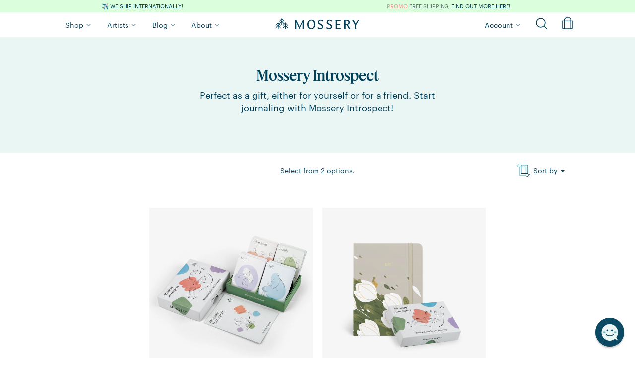

--- FILE ---
content_type: text/html; charset=utf-8
request_url: https://www.mossery.co/collections/mossery-introspect
body_size: 122052
content:
<!DOCTYPE html>
<html>
  <head>
    <title>Mossery Introspect | Mossery</title>






    <meta name="description" content="
    
        Perfect as a gift, either for yourself or for a friend. Start journaling with Mossery Introspect!
    
"/>



    <meta name="keywords" content="
    
        
    
"/>


<link rel="canonical" href="https://www.mossery.co/collections/mossery-introspect"/>

<meta property="og:title" content="Mossery Introspect | Mossery"/>
<meta property="og:description" content="
    
        Perfect as a gift, either for yourself or for a friend. Start journaling with Mossery Introspect!
    
"/>
<meta property="og:url" content="https://www.mossery.co/collections/mossery-introspect"/>
<meta property="og:type" content="website"/>

    



    <meta property="og:image" content="Liquid error (snippets/meta line 67): Expected input to be a String but got TrueClass" />


<!-- Twitter Card tags -->
<meta name="twitter:card" content="summary_large_image">
<meta name="twitter:title" content="Mossery Introspect | Mossery">
<meta name="twitter:description" content="
    
        Perfect as a gift, either for yourself or for a friend. Start journaling with Mossery Introspect!
    
">

    

    


  <meta property="og:type" content="website" />
  <meta property="og:title" content="Mossery Introspect" />
  


    <link rel="shortcut icon" href="//www.mossery.co/cdn/shop/t/49/assets/favicon.png?v=136326929787989168811718675282" type="image/png" />
    <meta name="google-site-verification" content="eHrNTgV9ffoUpKbTN6UznmodirbB8ay0nAl37zHYELA" />
    <meta name="facebook-domain-verification" content="92n1cplcsnwxw5v72w70rd9hy6g553" />
    <meta name="facebook-domain-verification" content="cjs2fb8k50o3y2pwj17bgmwd5bz58q" />
        
    <!--BFCM Specials-->  
    <link rel="stylesheet" href="https://use.typekit.net/kpm8cxw.css">
    <script src="//www.mossery.co/cdn/shop/t/49/assets/jquery.countdown.min.js?v=183628871504181764921676945967" type="text/javascript"></script>
    <script src="//www.mossery.co/cdn/shop/t/49/assets/moment.js?v=179888838489367281531676945962" type="text/javascript"></script>
    <script src="//www.mossery.co/cdn/shop/t/49/assets/moment-timezone-with-data.js?v=59330588075383260401676945962" type="text/javascript"></script>

    <link rel="preconnect" href="https://fonts.googleapis.com">
    <link rel="preconnect" href="https://fonts.gstatic.com" crossorigin> 
    <link href="https://fonts.googleapis.com/css2?family=IBM+Plex+Mono:ital,wght@0,400;0,500;0,600;1,400;1,500;1,600&display=swap" rel="stylesheet">
    <link href="//www.mossery.co/cdn/shop/t/49/assets/fonts.css?v=66084474255866032051729842063" rel="stylesheet" type="text/css" media="all" />
    <link href="//www.mossery.co/cdn/shop/t/49/assets/_base.scss.css?v=120747847421231915761763898347" rel="stylesheet" type="text/css" media="all" />
    <link href="//www.mossery.co/cdn/shop/t/49/assets/_mossery.scss.css?v=100213435525591041761691568005" rel="stylesheet" type="text/css" media="all" />
    <script src="//www.mossery.co/cdn/shop/t/49/assets/jquery.min.js?v=18301350130040138781676945967" type="text/javascript"></script>
    <style type="text/css">
	/* slick.css */
	.slick-list,.slick-slider,.slick-track{position:relative;display:block}.slick-loading .slick-slide,.slick-loading .slick-track{visibility:hidden}.slick-slider{box-sizing:border-box;-webkit-user-select:none;-moz-user-select:none;-ms-user-select:none;user-select:none;-webkit-touch-callout:none;-khtml-user-select:none;-ms-touch-action:pan-y;touch-action:pan-y;-webkit-tap-highlight-color:transparent}.slick-list{overflow:hidden;margin:0;padding:0}.slick-list:focus{outline:0}.slick-list.dragging{cursor:pointer;cursor:hand}.slick-slider .slick-list,.slick-slider .slick-track{-webkit-transform:translate3d(0,0,0);-moz-transform:translate3d(0,0,0);-ms-transform:translate3d(0,0,0);-o-transform:translate3d(0,0,0);transform:translate3d(0,0,0)}.slick-track{top:0;left:0;margin-left:auto;margin-right:auto}.slick-track:after,.slick-track:before{display:table;content:''}.slick-track:after{clear:both}.slick-slide{display:none;float:left;height:100%;min-height:1px}[dir=rtl] .slick-slide{float:right}.slick-slide img{display:block}.slick-slide.slick-loading img{display:none}.slick-slide.dragging img{pointer-events:none}.slick-initialized .slick-slide{display:block}.slick-vertical .slick-slide{display:block;height:auto;border:1px solid transparent}.slick-arrow.slick-hidden{display:none}
	/* slick-theme.css */
	.slick-dots,.slick-next,.slick-prev{position:absolute;display:block;padding:0}.slick-dots li button:before,.slick-next:before,.slick-prev:before{font-family:slick;-webkit-font-smoothing:antialiased;-moz-osx-font-smoothing:grayscale}.slick-loading .slick-list{background:url(ajax-loader.gif) center center no-repeat #fff}@font-face{font-family:slick;font-weight:400;font-style:normal;src:url(fonts/slick.eot);src:url(fonts/slick.eot?#iefix) format('embedded-opentype'),url(fonts/slick.woff) format('woff'),url(fonts/slick.ttf) format('truetype'),url(fonts/slick.svg#slick) format('svg')}.slick-next,.slick-prev{font-size:0;line-height:0;top:50%;width:20px;height:20px;-webkit-transform:translate(0,-50%);-ms-transform:translate(0,-50%);transform:translate(0,-50%);cursor:pointer;color:transparent;border:none;outline:0;background:0 0}.slick-next:focus,.slick-next:hover,.slick-prev:focus,.slick-prev:hover{color:transparent;outline:0;background:0 0}.slick-next:focus:before,.slick-next:hover:before,.slick-prev:focus:before,.slick-prev:hover:before{opacity:1}.slick-next.slick-disabled:before,.slick-prev.slick-disabled:before{opacity:.25}.slick-next:before,.slick-prev:before{font-size:20px;line-height:1;opacity:.75;color:#fff}.slick-prev{left:-25px}[dir=rtl] .slick-prev{right:-25px;left:auto}.slick-prev:before{content:'←'}.slick-next:before,[dir=rtl] .slick-prev:before{content:'→'}.slick-next{right:-25px}[dir=rtl] .slick-next{right:auto;left:-25px}[dir=rtl] .slick-next:before{content:'←'}.slick-dotted.slick-slider{margin-bottom:30px}.slick-dots{bottom:-25px;width:100%;margin:0;list-style:none;text-align:center}.slick-dots li{position:relative;display:inline-block;width:20px;height:20px;margin:0 5px;padding:0;cursor:pointer}.slick-dots li button{font-size:0;line-height:0;display:block;width:20px;height:20px;padding:5px;cursor:pointer;color:transparent;border:0;outline:0;background:0 0}.slick-dots li button:focus,.slick-dots li button:hover{outline:0}.slick-dots li button:focus:before,.slick-dots li button:hover:before{opacity:1}.slick-dots li button:before{font-size:6px;line-height:20px;position:absolute;top:0;left:0;width:20px;height:20px;content:'•';text-align:center;opacity:.25;color:#000}.slick-dots li.slick-active button:before{opacity:.75;color:#000}
	/* flickity.css */
	/*! Flickity v2.1.2
https://flickity.metafizzy.co
---------------------------------------------- */.flickity-enabled{position:relative}.flickity-enabled:focus{outline:0}.flickity-viewport{overflow:hidden;position:relative;height:100%;transition:height .2s}.flickity-slider{position:absolute;width:100%;height:100%}.flickity-enabled.is-draggable{-webkit-tap-highlight-color:transparent;tap-highlight-color:transparent;-webkit-user-select:none;-moz-user-select:none;-ms-user-select:none;user-select:none}.flickity-enabled.is-draggable .flickity-viewport{cursor:move;cursor:-webkit-grab;cursor:grab}.flickity-enabled.is-draggable .flickity-viewport.is-pointer-down{cursor:-webkit-grabbing;cursor:grabbing}.flickity-button{position:absolute;background:hsla(0,0%,100%,.75);border:none;color:#333}.flickity-button:hover{background:#fff;cursor:pointer}.flickity-button:focus{outline:0;box-shadow:0 0 0 5px #19F}.flickity-button:active{opacity:.6}.flickity-button:disabled{opacity:.3;cursor:auto;pointer-events:none}.flickity-button-icon{fill:#333}.flickity-prev-next-button{top:50%;width:44px;height:44px;border-radius:50%;transform:translateY(-50%)}.flickity-prev-next-button.previous{left:10px}.flickity-prev-next-button.next{right:10px}.flickity-rtl .flickity-prev-next-button.previous{left:auto;right:10px}.flickity-rtl .flickity-prev-next-button.next{right:auto;left:10px}.flickity-prev-next-button .flickity-button-icon{position:absolute;left:20%;top:20%;width:60%;height:60%}.flickity-page-dots{position:absolute;width:100%;bottom:-25px;padding:0;margin:0;list-style:none;text-align:center;line-height:1}.flickity-rtl .flickity-page-dots{direction:rtl}.flickity-page-dots .dot{display:inline-block;width:10px;height:10px;margin:0 8px;background:#333;border-radius:50%;opacity:.25;cursor:pointer}.flickity-page-dots .dot.is-selected{opacity:1}.carousel-cell{min-width:345px}
	/* owl.carousel.min.css */
	/**
 * Owl Carousel v2.2.1
 * Copyright 2013-2017 David Deutsch
 * Licensed under  ()
 */
.owl-carousel,.owl-carousel .owl-item{-webkit-tap-highlight-color:transparent;position:relative}.owl-carousel{display:none;width:100%;z-index:1}.owl-carousel .owl-stage{position:relative;-ms-touch-action:pan-Y;-moz-backface-visibility:hidden}.owl-carousel .owl-stage:after{content:".";display:block;clear:both;visibility:hidden;line-height:0;height:0}.owl-carousel .owl-stage-outer{position:relative;overflow:hidden;-webkit-transform:translate3d(0,0,0)}.owl-carousel .owl-item,.owl-carousel .owl-wrapper{-webkit-backface-visibility:hidden;-moz-backface-visibility:hidden;-ms-backface-visibility:hidden;-webkit-transform:translate3d(0,0,0);-moz-transform:translate3d(0,0,0);-ms-transform:translate3d(0,0,0)}.owl-carousel .owl-item{min-height:1px;float:left;-webkit-backface-visibility:hidden;-webkit-touch-callout:none}.owl-carousel .owl-item img{display:block;width:100%}.owl-carousel .owl-dots.disabled,.owl-carousel .owl-nav.disabled{display:none}.no-js .owl-carousel,.owl-carousel.owl-loaded{display:block}.owl-carousel .owl-dot,.owl-carousel .owl-nav .owl-next,.owl-carousel .owl-nav .owl-prev{cursor:pointer;cursor:hand;-webkit-user-select:none;-khtml-user-select:none;-moz-user-select:none;-ms-user-select:none;user-select:none}.owl-carousel.owl-loading{opacity:0;display:block}.owl-carousel.owl-hidden{opacity:0}.owl-carousel.owl-refresh .owl-item{visibility:hidden}.owl-carousel.owl-drag .owl-item{-webkit-user-select:none;-moz-user-select:none;-ms-user-select:none;user-select:none}.owl-carousel.owl-grab{cursor:move;cursor:grab}.owl-carousel.owl-rtl{direction:rtl}.owl-carousel.owl-rtl .owl-item{float:right}.owl-carousel .animated{animation-duration:1s;animation-fill-mode:both}.owl-carousel .owl-animated-in{z-index:0}.owl-carousel .owl-animated-out{z-index:1}.owl-carousel .fadeOut{animation-name:fadeOut}@keyframes fadeOut{0%{opacity:1}100%{opacity:0}}.owl-height{transition:height .5s ease-in-out}.owl-carousel .owl-item .owl-lazy{opacity:0;transition:opacity .4s ease}.owl-carousel .owl-item img.owl-lazy{transform-style:preserve-3d}.owl-carousel .owl-video-wrapper{position:relative;height:100%;background:#000}.owl-carousel .owl-video-play-icon{position:absolute;height:80px;width:80px;left:50%;top:50%;margin-left:-40px;margin-top:-40px;background:url(owl.video.play.png) no-repeat;cursor:pointer;z-index:1;-webkit-backface-visibility:hidden;transition:transform .1s ease}.owl-carousel .owl-video-play-icon:hover{-ms-transform:scale(1.3,1.3);transform:scale(1.3,1.3)}.owl-carousel .owl-video-playing .owl-video-play-icon,.owl-carousel .owl-video-playing .owl-video-tn{display:none}.owl-carousel .owl-video-tn{opacity:0;height:100%;background-position:center center;background-repeat:no-repeat;background-size:contain;transition:opacity .4s ease}.owl-carousel .owl-video-frame{position:relative;z-index:1;height:100%;width:100%}
/* hover-min.css */
/*!
 * Hover.css (http://ianlunn.github.io/Hover/)
 * Version: 2.3.2
 * Author: Ian Lunn @IanLunn
 * Author URL: http://ianlunn.co.uk/
 * Github: https://github.com/IanLunn/Hover

 * Hover.css Copyright Ian Lunn 2017. Generated with Sass.
 */.hvr-grow{display:inline-block;vertical-align:middle;-webkit-transform:perspective(1px) translateZ(0);transform:perspective(1px) translateZ(0);box-shadow:0 0 1px rgba(0,0,0,0);-webkit-transition-duration:.3s;transition-duration:.3s;-webkit-transition-property:transform;transition-property:transform}.hvr-grow:active,.hvr-grow:focus,.hvr-grow:hover{-webkit-transform:scale(1.1);transform:scale(1.1)}.hvr-shrink{display:inline-block;vertical-align:middle;-webkit-transform:perspective(1px) translateZ(0);transform:perspective(1px) translateZ(0);box-shadow:0 0 1px rgba(0,0,0,0);-webkit-transition-duration:.3s;transition-duration:.3s;-webkit-transition-property:transform;transition-property:transform}.hvr-shrink:active,.hvr-shrink:focus,.hvr-shrink:hover{-webkit-transform:scale(0.9);transform:scale(0.9)}@-webkit-keyframes hvr-pulse{25%{-webkit-transform:scale(1.1);transform:scale(1.1)}75%{-webkit-transform:scale(0.9);transform:scale(0.9)}}@keyframes hvr-pulse{25%{-webkit-transform:scale(1.1);transform:scale(1.1)}75%{-webkit-transform:scale(0.9);transform:scale(0.9)}}.hvr-pulse{display:inline-block;vertical-align:middle;-webkit-transform:perspective(1px) translateZ(0);transform:perspective(1px) translateZ(0);box-shadow:0 0 1px rgba(0,0,0,0)}.hvr-pulse:active,.hvr-pulse:focus,.hvr-pulse:hover{-webkit-animation-name:hvr-pulse;animation-name:hvr-pulse;-webkit-animation-duration:1s;animation-duration:1s;-webkit-animation-timing-function:linear;animation-timing-function:linear;-webkit-animation-iteration-count:infinite;animation-iteration-count:infinite}@-webkit-keyframes hvr-pulse-grow{to{-webkit-transform:scale(1.1);transform:scale(1.1)}}@keyframes hvr-pulse-grow{to{-webkit-transform:scale(1.1);transform:scale(1.1)}}.hvr-pulse-grow{display:inline-block;vertical-align:middle;-webkit-transform:perspective(1px) translateZ(0);transform:perspective(1px) translateZ(0);box-shadow:0 0 1px rgba(0,0,0,0)}.hvr-pulse-grow:active,.hvr-pulse-grow:focus,.hvr-pulse-grow:hover{-webkit-animation-name:hvr-pulse-grow;animation-name:hvr-pulse-grow;-webkit-animation-duration:.3s;animation-duration:.3s;-webkit-animation-timing-function:linear;animation-timing-function:linear;-webkit-animation-iteration-count:infinite;animation-iteration-count:infinite;-webkit-animation-direction:alternate;animation-direction:alternate}@-webkit-keyframes hvr-pulse-shrink{to{-webkit-transform:scale(0.9);transform:scale(0.9)}}@keyframes hvr-pulse-shrink{to{-webkit-transform:scale(0.9);transform:scale(0.9)}}.hvr-pulse-shrink{display:inline-block;vertical-align:middle;-webkit-transform:perspective(1px) translateZ(0);transform:perspective(1px) translateZ(0);box-shadow:0 0 1px rgba(0,0,0,0)}.hvr-pulse-shrink:active,.hvr-pulse-shrink:focus,.hvr-pulse-shrink:hover{-webkit-animation-name:hvr-pulse-shrink;animation-name:hvr-pulse-shrink;-webkit-animation-duration:.3s;animation-duration:.3s;-webkit-animation-timing-function:linear;animation-timing-function:linear;-webkit-animation-iteration-count:infinite;animation-iteration-count:infinite;-webkit-animation-direction:alternate;animation-direction:alternate}@-webkit-keyframes hvr-push{50%{-webkit-transform:scale(0.8);transform:scale(0.8)}100%{-webkit-transform:scale(1);transform:scale(1)}}@keyframes hvr-push{50%{-webkit-transform:scale(0.8);transform:scale(0.8)}100%{-webkit-transform:scale(1);transform:scale(1)}}.hvr-push{display:inline-block;vertical-align:middle;-webkit-transform:perspective(1px) translateZ(0);transform:perspective(1px) translateZ(0);box-shadow:0 0 1px rgba(0,0,0,0)}.hvr-push:active,.hvr-push:focus,.hvr-push:hover{-webkit-animation-name:hvr-push;animation-name:hvr-push;-webkit-animation-duration:.3s;animation-duration:.3s;-webkit-animation-timing-function:linear;animation-timing-function:linear;-webkit-animation-iteration-count:1;animation-iteration-count:1}@-webkit-keyframes hvr-pop{50%{-webkit-transform:scale(1.2);transform:scale(1.2)}}@keyframes hvr-pop{50%{-webkit-transform:scale(1.2);transform:scale(1.2)}}.hvr-pop{display:inline-block;vertical-align:middle;-webkit-transform:perspective(1px) translateZ(0);transform:perspective(1px) translateZ(0);box-shadow:0 0 1px rgba(0,0,0,0)}.hvr-pop:active,.hvr-pop:focus,.hvr-pop:hover{-webkit-animation-name:hvr-pop;animation-name:hvr-pop;-webkit-animation-duration:.3s;animation-duration:.3s;-webkit-animation-timing-function:linear;animation-timing-function:linear;-webkit-animation-iteration-count:1;animation-iteration-count:1}.hvr-bounce-in{display:inline-block;vertical-align:middle;-webkit-transform:perspective(1px) translateZ(0);transform:perspective(1px) translateZ(0);box-shadow:0 0 1px rgba(0,0,0,0);-webkit-transition-duration:.5s;transition-duration:.5s}.hvr-bounce-in:active,.hvr-bounce-in:focus,.hvr-bounce-in:hover{-webkit-transform:scale(1.2);transform:scale(1.2);-webkit-transition-timing-function:cubic-bezier(0.47,2.02,.31,-.36);transition-timing-function:cubic-bezier(0.47,2.02,.31,-.36)}.hvr-bounce-out{display:inline-block;vertical-align:middle;-webkit-transform:perspective(1px) translateZ(0);transform:perspective(1px) translateZ(0);box-shadow:0 0 1px rgba(0,0,0,0);-webkit-transition-duration:.5s;transition-duration:.5s}.hvr-bounce-out:active,.hvr-bounce-out:focus,.hvr-bounce-out:hover{-webkit-transform:scale(0.8);transform:scale(0.8);-webkit-transition-timing-function:cubic-bezier(0.47,2.02,.31,-.36);transition-timing-function:cubic-bezier(0.47,2.02,.31,-.36)}.hvr-rotate{display:inline-block;vertical-align:middle;-webkit-transform:perspective(1px) translateZ(0);transform:perspective(1px) translateZ(0);box-shadow:0 0 1px rgba(0,0,0,0);-webkit-transition-duration:.3s;transition-duration:.3s;-webkit-transition-property:transform;transition-property:transform}.hvr-rotate:active,.hvr-rotate:focus,.hvr-rotate:hover{-webkit-transform:rotate(4deg);transform:rotate(4deg)}.hvr-grow-rotate{display:inline-block;vertical-align:middle;-webkit-transform:perspective(1px) translateZ(0);transform:perspective(1px) translateZ(0);box-shadow:0 0 1px rgba(0,0,0,0);-webkit-transition-duration:.3s;transition-duration:.3s;-webkit-transition-property:transform;transition-property:transform}.hvr-grow-rotate:active,.hvr-grow-rotate:focus,.hvr-grow-rotate:hover{-webkit-transform:scale(1.1) rotate(4deg);transform:scale(1.1) rotate(4deg)}.hvr-float{display:inline-block;vertical-align:middle;-webkit-transform:perspective(1px) translateZ(0);transform:perspective(1px) translateZ(0);box-shadow:0 0 1px rgba(0,0,0,0);-webkit-transition-duration:.3s;transition-duration:.3s;-webkit-transition-property:transform;transition-property:transform;-webkit-transition-timing-function:ease-out;transition-timing-function:ease-out}.hvr-float:active,.hvr-float:focus,.hvr-float:hover{-webkit-transform:translateY(-8px);transform:translateY(-8px)}.hvr-sink{display:inline-block;vertical-align:middle;-webkit-transform:perspective(1px) translateZ(0);transform:perspective(1px) translateZ(0);box-shadow:0 0 1px rgba(0,0,0,0);-webkit-transition-duration:.3s;transition-duration:.3s;-webkit-transition-property:transform;transition-property:transform;-webkit-transition-timing-function:ease-out;transition-timing-function:ease-out}.hvr-sink:active,.hvr-sink:focus,.hvr-sink:hover{-webkit-transform:translateY(8px);transform:translateY(8px)}@-webkit-keyframes hvr-bob{0%{-webkit-transform:translateY(-8px);transform:translateY(-8px)}50%{-webkit-transform:translateY(-4px);transform:translateY(-4px)}100%{-webkit-transform:translateY(-8px);transform:translateY(-8px)}}@keyframes hvr-bob{0%{-webkit-transform:translateY(-8px);transform:translateY(-8px)}50%{-webkit-transform:translateY(-4px);transform:translateY(-4px)}100%{-webkit-transform:translateY(-8px);transform:translateY(-8px)}}@-webkit-keyframes hvr-bob-float{100%{-webkit-transform:translateY(-8px);transform:translateY(-8px)}}@keyframes hvr-bob-float{100%{-webkit-transform:translateY(-8px);transform:translateY(-8px)}}.hvr-bob{display:inline-block;vertical-align:middle;-webkit-transform:perspective(1px) translateZ(0);transform:perspective(1px) translateZ(0);box-shadow:0 0 1px rgba(0,0,0,0)}.hvr-bob:active,.hvr-bob:focus,.hvr-bob:hover{-webkit-animation-name:hvr-bob-float,hvr-bob;animation-name:hvr-bob-float,hvr-bob;-webkit-animation-duration:.3s,1.5s;animation-duration:.3s,1.5s;-webkit-animation-delay:0s,.3s;animation-delay:0s,.3s;-webkit-animation-timing-function:ease-out,ease-in-out;animation-timing-function:ease-out,ease-in-out;-webkit-animation-iteration-count:1,infinite;animation-iteration-count:1,infinite;-webkit-animation-fill-mode:forwards;animation-fill-mode:forwards;-webkit-animation-direction:normal,alternate;animation-direction:normal,alternate}@-webkit-keyframes hvr-hang{0%{-webkit-transform:translateY(8px);transform:translateY(8px)}50%{-webkit-transform:translateY(4px);transform:translateY(4px)}100%{-webkit-transform:translateY(8px);transform:translateY(8px)}}@keyframes hvr-hang{0%{-webkit-transform:translateY(8px);transform:translateY(8px)}50%{-webkit-transform:translateY(4px);transform:translateY(4px)}100%{-webkit-transform:translateY(8px);transform:translateY(8px)}}@-webkit-keyframes hvr-hang-sink{100%{-webkit-transform:translateY(8px);transform:translateY(8px)}}@keyframes hvr-hang-sink{100%{-webkit-transform:translateY(8px);transform:translateY(8px)}}.hvr-hang{display:inline-block;vertical-align:middle;-webkit-transform:perspective(1px) translateZ(0);transform:perspective(1px) translateZ(0);box-shadow:0 0 1px rgba(0,0,0,0)}.hvr-hang:active,.hvr-hang:focus,.hvr-hang:hover{-webkit-animation-name:hvr-hang-sink,hvr-hang;animation-name:hvr-hang-sink,hvr-hang;-webkit-animation-duration:.3s,1.5s;animation-duration:.3s,1.5s;-webkit-animation-delay:0s,.3s;animation-delay:0s,.3s;-webkit-animation-timing-function:ease-out,ease-in-out;animation-timing-function:ease-out,ease-in-out;-webkit-animation-iteration-count:1,infinite;animation-iteration-count:1,infinite;-webkit-animation-fill-mode:forwards;animation-fill-mode:forwards;-webkit-animation-direction:normal,alternate;animation-direction:normal,alternate}.hvr-skew{display:inline-block;vertical-align:middle;-webkit-transform:perspective(1px) translateZ(0);transform:perspective(1px) translateZ(0);box-shadow:0 0 1px rgba(0,0,0,0);-webkit-transition-duration:.3s;transition-duration:.3s;-webkit-transition-property:transform;transition-property:transform}.hvr-skew:active,.hvr-skew:focus,.hvr-skew:hover{-webkit-transform:skew(-10deg);transform:skew(-10deg)}.hvr-skew-forward{display:inline-block;vertical-align:middle;-webkit-transform:perspective(1px) translateZ(0);transform:perspective(1px) translateZ(0);box-shadow:0 0 1px rgba(0,0,0,0);-webkit-transition-duration:.3s;transition-duration:.3s;-webkit-transition-property:transform;transition-property:transform;-webkit-transform-origin:0 100%;transform-origin:0 100%}.hvr-skew-forward:active,.hvr-skew-forward:focus,.hvr-skew-forward:hover{-webkit-transform:skew(-10deg);transform:skew(-10deg)}.hvr-skew-backward{display:inline-block;vertical-align:middle;-webkit-transform:perspective(1px) translateZ(0);transform:perspective(1px) translateZ(0);box-shadow:0 0 1px rgba(0,0,0,0);-webkit-transition-duration:.3s;transition-duration:.3s;-webkit-transition-property:transform;transition-property:transform;-webkit-transform-origin:0 100%;transform-origin:0 100%}.hvr-skew-backward:active,.hvr-skew-backward:focus,.hvr-skew-backward:hover{-webkit-transform:skew(10deg);transform:skew(10deg)}@-webkit-keyframes hvr-wobble-vertical{16.65%{-webkit-transform:translateY(8px);transform:translateY(8px)}33.3%{-webkit-transform:translateY(-6px);transform:translateY(-6px)}49.95%{-webkit-transform:translateY(4px);transform:translateY(4px)}66.6%{-webkit-transform:translateY(-2px);transform:translateY(-2px)}83.25%{-webkit-transform:translateY(1px);transform:translateY(1px)}100%{-webkit-transform:translateY(0);transform:translateY(0)}}@keyframes hvr-wobble-vertical{16.65%{-webkit-transform:translateY(8px);transform:translateY(8px)}33.3%{-webkit-transform:translateY(-6px);transform:translateY(-6px)}49.95%{-webkit-transform:translateY(4px);transform:translateY(4px)}66.6%{-webkit-transform:translateY(-2px);transform:translateY(-2px)}83.25%{-webkit-transform:translateY(1px);transform:translateY(1px)}100%{-webkit-transform:translateY(0);transform:translateY(0)}}.hvr-wobble-vertical{display:inline-block;vertical-align:middle;-webkit-transform:perspective(1px) translateZ(0);transform:perspective(1px) translateZ(0);box-shadow:0 0 1px rgba(0,0,0,0)}.hvr-wobble-vertical:active,.hvr-wobble-vertical:focus,.hvr-wobble-vertical:hover{-webkit-animation-name:hvr-wobble-vertical;animation-name:hvr-wobble-vertical;-webkit-animation-duration:1s;animation-duration:1s;-webkit-animation-timing-function:ease-in-out;animation-timing-function:ease-in-out;-webkit-animation-iteration-count:1;animation-iteration-count:1}@-webkit-keyframes hvr-wobble-horizontal{16.65%{-webkit-transform:translateX(8px);transform:translateX(8px)}33.3%{-webkit-transform:translateX(-6px);transform:translateX(-6px)}49.95%{-webkit-transform:translateX(4px);transform:translateX(4px)}66.6%{-webkit-transform:translateX(-2px);transform:translateX(-2px)}83.25%{-webkit-transform:translateX(1px);transform:translateX(1px)}100%{-webkit-transform:translateX(0);transform:translateX(0)}}@keyframes hvr-wobble-horizontal{16.65%{-webkit-transform:translateX(8px);transform:translateX(8px)}33.3%{-webkit-transform:translateX(-6px);transform:translateX(-6px)}49.95%{-webkit-transform:translateX(4px);transform:translateX(4px)}66.6%{-webkit-transform:translateX(-2px);transform:translateX(-2px)}83.25%{-webkit-transform:translateX(1px);transform:translateX(1px)}100%{-webkit-transform:translateX(0);transform:translateX(0)}}.hvr-wobble-horizontal{display:inline-block;vertical-align:middle;-webkit-transform:perspective(1px) translateZ(0);transform:perspective(1px) translateZ(0);box-shadow:0 0 1px rgba(0,0,0,0)}.hvr-wobble-horizontal:active,.hvr-wobble-horizontal:focus,.hvr-wobble-horizontal:hover{-webkit-animation-name:hvr-wobble-horizontal;animation-name:hvr-wobble-horizontal;-webkit-animation-duration:1s;animation-duration:1s;-webkit-animation-timing-function:ease-in-out;animation-timing-function:ease-in-out;-webkit-animation-iteration-count:1;animation-iteration-count:1}@-webkit-keyframes hvr-wobble-to-bottom-right{16.65%{-webkit-transform:translate(8px,8px);transform:translate(8px,8px)}33.3%{-webkit-transform:translate(-6px,-6px);transform:translate(-6px,-6px)}49.95%{-webkit-transform:translate(4px,4px);transform:translate(4px,4px)}66.6%{-webkit-transform:translate(-2px,-2px);transform:translate(-2px,-2px)}83.25%{-webkit-transform:translate(1px,1px);transform:translate(1px,1px)}100%{-webkit-transform:translate(0,0);transform:translate(0,0)}}@keyframes hvr-wobble-to-bottom-right{16.65%{-webkit-transform:translate(8px,8px);transform:translate(8px,8px)}33.3%{-webkit-transform:translate(-6px,-6px);transform:translate(-6px,-6px)}49.95%{-webkit-transform:translate(4px,4px);transform:translate(4px,4px)}66.6%{-webkit-transform:translate(-2px,-2px);transform:translate(-2px,-2px)}83.25%{-webkit-transform:translate(1px,1px);transform:translate(1px,1px)}100%{-webkit-transform:translate(0,0);transform:translate(0,0)}}.hvr-wobble-to-bottom-right{display:inline-block;vertical-align:middle;-webkit-transform:perspective(1px) translateZ(0);transform:perspective(1px) translateZ(0);box-shadow:0 0 1px rgba(0,0,0,0)}.hvr-wobble-to-bottom-right:active,.hvr-wobble-to-bottom-right:focus,.hvr-wobble-to-bottom-right:hover{-webkit-animation-name:hvr-wobble-to-bottom-right;animation-name:hvr-wobble-to-bottom-right;-webkit-animation-duration:1s;animation-duration:1s;-webkit-animation-timing-function:ease-in-out;animation-timing-function:ease-in-out;-webkit-animation-iteration-count:1;animation-iteration-count:1}@-webkit-keyframes hvr-wobble-to-top-right{16.65%{-webkit-transform:translate(8px,-8px);transform:translate(8px,-8px)}33.3%{-webkit-transform:translate(-6px,6px);transform:translate(-6px,6px)}49.95%{-webkit-transform:translate(4px,-4px);transform:translate(4px,-4px)}66.6%{-webkit-transform:translate(-2px,2px);transform:translate(-2px,2px)}83.25%{-webkit-transform:translate(1px,-1px);transform:translate(1px,-1px)}100%{-webkit-transform:translate(0,0);transform:translate(0,0)}}@keyframes hvr-wobble-to-top-right{16.65%{-webkit-transform:translate(8px,-8px);transform:translate(8px,-8px)}33.3%{-webkit-transform:translate(-6px,6px);transform:translate(-6px,6px)}49.95%{-webkit-transform:translate(4px,-4px);transform:translate(4px,-4px)}66.6%{-webkit-transform:translate(-2px,2px);transform:translate(-2px,2px)}83.25%{-webkit-transform:translate(1px,-1px);transform:translate(1px,-1px)}100%{-webkit-transform:translate(0,0);transform:translate(0,0)}}.hvr-wobble-to-top-right{display:inline-block;vertical-align:middle;-webkit-transform:perspective(1px) translateZ(0);transform:perspective(1px) translateZ(0);box-shadow:0 0 1px rgba(0,0,0,0)}.hvr-wobble-to-top-right:active,.hvr-wobble-to-top-right:focus,.hvr-wobble-to-top-right:hover{-webkit-animation-name:hvr-wobble-to-top-right;animation-name:hvr-wobble-to-top-right;-webkit-animation-duration:1s;animation-duration:1s;-webkit-animation-timing-function:ease-in-out;animation-timing-function:ease-in-out;-webkit-animation-iteration-count:1;animation-iteration-count:1}@-webkit-keyframes hvr-wobble-top{16.65%{-webkit-transform:skew(-12deg);transform:skew(-12deg)}33.3%{-webkit-transform:skew(10deg);transform:skew(10deg)}49.95%{-webkit-transform:skew(-6deg);transform:skew(-6deg)}66.6%{-webkit-transform:skew(4deg);transform:skew(4deg)}83.25%{-webkit-transform:skew(-2deg);transform:skew(-2deg)}100%{-webkit-transform:skew(0);transform:skew(0)}}@keyframes hvr-wobble-top{16.65%{-webkit-transform:skew(-12deg);transform:skew(-12deg)}33.3%{-webkit-transform:skew(10deg);transform:skew(10deg)}49.95%{-webkit-transform:skew(-6deg);transform:skew(-6deg)}66.6%{-webkit-transform:skew(4deg);transform:skew(4deg)}83.25%{-webkit-transform:skew(-2deg);transform:skew(-2deg)}100%{-webkit-transform:skew(0);transform:skew(0)}}.hvr-wobble-top{display:inline-block;vertical-align:middle;-webkit-transform:perspective(1px) translateZ(0);transform:perspective(1px) translateZ(0);box-shadow:0 0 1px rgba(0,0,0,0);-webkit-transform-origin:0 100%;transform-origin:0 100%}.hvr-wobble-top:active,.hvr-wobble-top:focus,.hvr-wobble-top:hover{-webkit-animation-name:hvr-wobble-top;animation-name:hvr-wobble-top;-webkit-animation-duration:1s;animation-duration:1s;-webkit-animation-timing-function:ease-in-out;animation-timing-function:ease-in-out;-webkit-animation-iteration-count:1;animation-iteration-count:1}@-webkit-keyframes hvr-wobble-bottom{16.65%{-webkit-transform:skew(-12deg);transform:skew(-12deg)}33.3%{-webkit-transform:skew(10deg);transform:skew(10deg)}49.95%{-webkit-transform:skew(-6deg);transform:skew(-6deg)}66.6%{-webkit-transform:skew(4deg);transform:skew(4deg)}83.25%{-webkit-transform:skew(-2deg);transform:skew(-2deg)}100%{-webkit-transform:skew(0);transform:skew(0)}}@keyframes hvr-wobble-bottom{16.65%{-webkit-transform:skew(-12deg);transform:skew(-12deg)}33.3%{-webkit-transform:skew(10deg);transform:skew(10deg)}49.95%{-webkit-transform:skew(-6deg);transform:skew(-6deg)}66.6%{-webkit-transform:skew(4deg);transform:skew(4deg)}83.25%{-webkit-transform:skew(-2deg);transform:skew(-2deg)}100%{-webkit-transform:skew(0);transform:skew(0)}}.hvr-wobble-bottom{display:inline-block;vertical-align:middle;-webkit-transform:perspective(1px) translateZ(0);transform:perspective(1px) translateZ(0);box-shadow:0 0 1px rgba(0,0,0,0);-webkit-transform-origin:100% 0;transform-origin:100% 0}.hvr-wobble-bottom:active,.hvr-wobble-bottom:focus,.hvr-wobble-bottom:hover{-webkit-animation-name:hvr-wobble-bottom;animation-name:hvr-wobble-bottom;-webkit-animation-duration:1s;animation-duration:1s;-webkit-animation-timing-function:ease-in-out;animation-timing-function:ease-in-out;-webkit-animation-iteration-count:1;animation-iteration-count:1}@-webkit-keyframes hvr-wobble-skew{16.65%{-webkit-transform:skew(-12deg);transform:skew(-12deg)}33.3%{-webkit-transform:skew(10deg);transform:skew(10deg)}49.95%{-webkit-transform:skew(-6deg);transform:skew(-6deg)}66.6%{-webkit-transform:skew(4deg);transform:skew(4deg)}83.25%{-webkit-transform:skew(-2deg);transform:skew(-2deg)}100%{-webkit-transform:skew(0);transform:skew(0)}}@keyframes hvr-wobble-skew{16.65%{-webkit-transform:skew(-12deg);transform:skew(-12deg)}33.3%{-webkit-transform:skew(10deg);transform:skew(10deg)}49.95%{-webkit-transform:skew(-6deg);transform:skew(-6deg)}66.6%{-webkit-transform:skew(4deg);transform:skew(4deg)}83.25%{-webkit-transform:skew(-2deg);transform:skew(-2deg)}100%{-webkit-transform:skew(0);transform:skew(0)}}.hvr-wobble-skew{display:inline-block;vertical-align:middle;-webkit-transform:perspective(1px) translateZ(0);transform:perspective(1px) translateZ(0);box-shadow:0 0 1px rgba(0,0,0,0)}.hvr-wobble-skew:active,.hvr-wobble-skew:focus,.hvr-wobble-skew:hover{-webkit-animation-name:hvr-wobble-skew;animation-name:hvr-wobble-skew;-webkit-animation-duration:1s;animation-duration:1s;-webkit-animation-timing-function:ease-in-out;animation-timing-function:ease-in-out;-webkit-animation-iteration-count:1;animation-iteration-count:1}@-webkit-keyframes hvr-buzz{50%{-webkit-transform:translateX(3px) rotate(2deg);transform:translateX(3px) rotate(2deg)}100%{-webkit-transform:translateX(-3px) rotate(-2deg);transform:translateX(-3px) rotate(-2deg)}}@keyframes hvr-buzz{50%{-webkit-transform:translateX(3px) rotate(2deg);transform:translateX(3px) rotate(2deg)}100%{-webkit-transform:translateX(-3px) rotate(-2deg);transform:translateX(-3px) rotate(-2deg)}}.hvr-buzz{display:inline-block;vertical-align:middle;-webkit-transform:perspective(1px) translateZ(0);transform:perspective(1px) translateZ(0);box-shadow:0 0 1px rgba(0,0,0,0)}.hvr-buzz:active,.hvr-buzz:focus,.hvr-buzz:hover{-webkit-animation-name:hvr-buzz;animation-name:hvr-buzz;-webkit-animation-duration:.15s;animation-duration:.15s;-webkit-animation-timing-function:linear;animation-timing-function:linear;-webkit-animation-iteration-count:infinite;animation-iteration-count:infinite}@-webkit-keyframes hvr-buzz-out{10%{-webkit-transform:translateX(3px) rotate(2deg);transform:translateX(3px) rotate(2deg)}20%{-webkit-transform:translateX(-3px) rotate(-2deg);transform:translateX(-3px) rotate(-2deg)}30%{-webkit-transform:translateX(3px) rotate(2deg);transform:translateX(3px) rotate(2deg)}40%{-webkit-transform:translateX(-3px) rotate(-2deg);transform:translateX(-3px) rotate(-2deg)}50%{-webkit-transform:translateX(2px) rotate(1deg);transform:translateX(2px) rotate(1deg)}60%{-webkit-transform:translateX(-2px) rotate(-1deg);transform:translateX(-2px) rotate(-1deg)}70%{-webkit-transform:translateX(2px) rotate(1deg);transform:translateX(2px) rotate(1deg)}80%{-webkit-transform:translateX(-2px) rotate(-1deg);transform:translateX(-2px) rotate(-1deg)}90%{-webkit-transform:translateX(1px) rotate(0);transform:translateX(1px) rotate(0)}100%{-webkit-transform:translateX(-1px) rotate(0);transform:translateX(-1px) rotate(0)}}@keyframes hvr-buzz-out{10%{-webkit-transform:translateX(3px) rotate(2deg);transform:translateX(3px) rotate(2deg)}20%{-webkit-transform:translateX(-3px) rotate(-2deg);transform:translateX(-3px) rotate(-2deg)}30%{-webkit-transform:translateX(3px) rotate(2deg);transform:translateX(3px) rotate(2deg)}40%{-webkit-transform:translateX(-3px) rotate(-2deg);transform:translateX(-3px) rotate(-2deg)}50%{-webkit-transform:translateX(2px) rotate(1deg);transform:translateX(2px) rotate(1deg)}60%{-webkit-transform:translateX(-2px) rotate(-1deg);transform:translateX(-2px) rotate(-1deg)}70%{-webkit-transform:translateX(2px) rotate(1deg);transform:translateX(2px) rotate(1deg)}80%{-webkit-transform:translateX(-2px) rotate(-1deg);transform:translateX(-2px) rotate(-1deg)}90%{-webkit-transform:translateX(1px) rotate(0);transform:translateX(1px) rotate(0)}100%{-webkit-transform:translateX(-1px) rotate(0);transform:translateX(-1px) rotate(0)}}.hvr-buzz-out{display:inline-block;vertical-align:middle;-webkit-transform:perspective(1px) translateZ(0);transform:perspective(1px) translateZ(0);box-shadow:0 0 1px rgba(0,0,0,0)}.hvr-buzz-out:active,.hvr-buzz-out:focus,.hvr-buzz-out:hover{-webkit-animation-name:hvr-buzz-out;animation-name:hvr-buzz-out;-webkit-animation-duration:.75s;animation-duration:.75s;-webkit-animation-timing-function:linear;animation-timing-function:linear;-webkit-animation-iteration-count:1;animation-iteration-count:1}.hvr-forward{display:inline-block;vertical-align:middle;-webkit-transform:perspective(1px) translateZ(0);transform:perspective(1px) translateZ(0);box-shadow:0 0 1px rgba(0,0,0,0);-webkit-transition-duration:.3s;transition-duration:.3s;-webkit-transition-property:transform;transition-property:transform}.hvr-forward:active,.hvr-forward:focus,.hvr-forward:hover{-webkit-transform:translateX(8px);transform:translateX(8px)}.hvr-backward{display:inline-block;vertical-align:middle;-webkit-transform:perspective(1px) translateZ(0);transform:perspective(1px) translateZ(0);box-shadow:0 0 1px rgba(0,0,0,0);-webkit-transition-duration:.3s;transition-duration:.3s;-webkit-transition-property:transform;transition-property:transform}.hvr-backward:active,.hvr-backward:focus,.hvr-backward:hover{-webkit-transform:translateX(-8px);transform:translateX(-8px)}.hvr-fade{display:inline-block;vertical-align:middle;-webkit-transform:perspective(1px) translateZ(0);transform:perspective(1px) translateZ(0);box-shadow:0 0 1px rgba(0,0,0,0);overflow:hidden;-webkit-transition-duration:.3s;transition-duration:.3s;-webkit-transition-property:color,background-color;transition-property:color,background-color}.hvr-fade:active,.hvr-fade:focus,.hvr-fade:hover{background-color:#6ac4c5;color:#fff}@-webkit-keyframes hvr-back-pulse{50%{background-color:rgba(32,152,209,.75)}}@keyframes hvr-back-pulse{50%{background-color:rgba(32,152,209,.75)}}.hvr-back-pulse{display:inline-block;vertical-align:middle;-webkit-transform:perspective(1px) translateZ(0);transform:perspective(1px) translateZ(0);box-shadow:0 0 1px rgba(0,0,0,0);overflow:hidden;-webkit-transition-duration:.5s;transition-duration:.5s;-webkit-transition-property:color,background-color;transition-property:color,background-color}.hvr-back-pulse:active,.hvr-back-pulse:focus,.hvr-back-pulse:hover{-webkit-animation-name:hvr-back-pulse;animation-name:hvr-back-pulse;-webkit-animation-duration:1s;animation-duration:1s;-webkit-animation-delay:.5s;animation-delay:.5s;-webkit-animation-timing-function:linear;animation-timing-function:linear;-webkit-animation-iteration-count:infinite;animation-iteration-count:infinite;background-color:#6ac4c5;background-color:#6ac4c5;color:#fff}.hvr-sweep-to-right{display:inline-block;vertical-align:middle;-webkit-transform:perspective(1px) translateZ(0);transform:perspective(1px) translateZ(0);box-shadow:0 0 1px rgba(0,0,0,0);position:relative;-webkit-transition-property:color;transition-property:color;-webkit-transition-duration:.3s;transition-duration:.3s}.hvr-sweep-to-right:before{content:"";position:absolute;z-index:-1;top:0;left:0;right:0;bottom:0;background:#6ac4c5;-webkit-transform:scaleX(0);transform:scaleX(0);-webkit-transform-origin:0 50%;transform-origin:0 50%;-webkit-transition-property:transform;transition-property:transform;-webkit-transition-duration:.3s;transition-duration:.3s;-webkit-transition-timing-function:ease-out;transition-timing-function:ease-out}.hvr-sweep-to-right:active,.hvr-sweep-to-right:focus,.hvr-sweep-to-right:hover{color:#fff}.hvr-sweep-to-right:active:before,.hvr-sweep-to-right:focus:before,.hvr-sweep-to-right:hover:before{-webkit-transform:scaleX(1);transform:scaleX(1)}.hvr-sweep-to-left{display:inline-block;vertical-align:middle;-webkit-transform:perspective(1px) translateZ(0);transform:perspective(1px) translateZ(0);box-shadow:0 0 1px rgba(0,0,0,0);position:relative;-webkit-transition-property:color;transition-property:color;-webkit-transition-duration:.3s;transition-duration:.3s}.hvr-sweep-to-left:before{content:"";position:absolute;z-index:-1;top:0;left:0;right:0;bottom:0;background:#6ac4c5;-webkit-transform:scaleX(0);transform:scaleX(0);-webkit-transform-origin:100% 50%;transform-origin:100% 50%;-webkit-transition-property:transform;transition-property:transform;-webkit-transition-duration:.3s;transition-duration:.3s;-webkit-transition-timing-function:ease-out;transition-timing-function:ease-out}.hvr-sweep-to-left:active,.hvr-sweep-to-left:focus,.hvr-sweep-to-left:hover{color:#fff}.hvr-sweep-to-left:active:before,.hvr-sweep-to-left:focus:before,.hvr-sweep-to-left:hover:before{-webkit-transform:scaleX(1);transform:scaleX(1)}.hvr-sweep-to-bottom{display:inline-block;vertical-align:middle;-webkit-transform:perspective(1px) translateZ(0);transform:perspective(1px) translateZ(0);box-shadow:0 0 1px rgba(0,0,0,0);position:relative;-webkit-transition-property:color;transition-property:color;-webkit-transition-duration:.3s;transition-duration:.3s}.hvr-sweep-to-bottom:before{content:"";position:absolute;z-index:-1;top:0;left:0;right:0;bottom:0;background:#6ac4c5;-webkit-transform:scaleY(0);transform:scaleY(0);-webkit-transform-origin:50% 0;transform-origin:50% 0;-webkit-transition-property:transform;transition-property:transform;-webkit-transition-duration:.3s;transition-duration:.3s;-webkit-transition-timing-function:ease-out;transition-timing-function:ease-out}.hvr-sweep-to-bottom:active,.hvr-sweep-to-bottom:focus,.hvr-sweep-to-bottom:hover{color:#fff}.hvr-sweep-to-bottom:active:before,.hvr-sweep-to-bottom:focus:before,.hvr-sweep-to-bottom:hover:before{-webkit-transform:scaleY(1);transform:scaleY(1)}.hvr-sweep-to-top{display:inline-block;vertical-align:middle;-webkit-transform:perspective(1px) translateZ(0);transform:perspective(1px) translateZ(0);box-shadow:0 0 1px rgba(0,0,0,0);position:relative;-webkit-transition-property:color;transition-property:color;-webkit-transition-duration:.3s;transition-duration:.3s}.hvr-sweep-to-top:before{content:"";position:absolute;z-index:-1;top:0;left:0;right:0;bottom:0;background:#6ac4c5;-webkit-transform:scaleY(0);transform:scaleY(0);-webkit-transform-origin:50% 100%;transform-origin:50% 100%;-webkit-transition-property:transform;transition-property:transform;-webkit-transition-duration:.3s;transition-duration:.3s;-webkit-transition-timing-function:ease-out;transition-timing-function:ease-out}.hvr-sweep-to-top:active,.hvr-sweep-to-top:focus,.hvr-sweep-to-top:hover{color:#fff}.hvr-sweep-to-top:active:before,.hvr-sweep-to-top:focus:before,.hvr-sweep-to-top:hover:before{-webkit-transform:scaleY(1);transform:scaleY(1)}.hvr-bounce-to-right{display:inline-block;vertical-align:middle;-webkit-transform:perspective(1px) translateZ(0);transform:perspective(1px) translateZ(0);box-shadow:0 0 1px rgba(0,0,0,0);position:relative;-webkit-transition-property:color;transition-property:color;-webkit-transition-duration:.5s;transition-duration:.5s}.hvr-bounce-to-right:before{content:"";position:absolute;z-index:-1;top:0;left:0;right:0;bottom:0;background:#6ac4c5;-webkit-transform:scaleX(0);transform:scaleX(0);-webkit-transform-origin:0 50%;transform-origin:0 50%;-webkit-transition-property:transform;transition-property:transform;-webkit-transition-duration:.5s;transition-duration:.5s;-webkit-transition-timing-function:ease-out;transition-timing-function:ease-out}.hvr-bounce-to-right:active,.hvr-bounce-to-right:focus,.hvr-bounce-to-right:hover{color:#fff}.hvr-bounce-to-right:active:before,.hvr-bounce-to-right:focus:before,.hvr-bounce-to-right:hover:before{-webkit-transform:scaleX(1);transform:scaleX(1);-webkit-transition-timing-function:cubic-bezier(0.52,1.64,.37,.66);transition-timing-function:cubic-bezier(0.52,1.64,.37,.66)}.hvr-bounce-to-left{display:inline-block;vertical-align:middle;-webkit-transform:perspective(1px) translateZ(0);transform:perspective(1px) translateZ(0);box-shadow:0 0 1px rgba(0,0,0,0);position:relative;-webkit-transition-property:color;transition-property:color;-webkit-transition-duration:.5s;transition-duration:.5s}.hvr-bounce-to-left:before{content:"";position:absolute;z-index:-1;top:0;left:0;right:0;bottom:0;background:#6ac4c5;-webkit-transform:scaleX(0);transform:scaleX(0);-webkit-transform-origin:100% 50%;transform-origin:100% 50%;-webkit-transition-property:transform;transition-property:transform;-webkit-transition-duration:.5s;transition-duration:.5s;-webkit-transition-timing-function:ease-out;transition-timing-function:ease-out}.hvr-bounce-to-left:active,.hvr-bounce-to-left:focus,.hvr-bounce-to-left:hover{color:#fff}.hvr-bounce-to-left:active:before,.hvr-bounce-to-left:focus:before,.hvr-bounce-to-left:hover:before{-webkit-transform:scaleX(1);transform:scaleX(1);-webkit-transition-timing-function:cubic-bezier(0.52,1.64,.37,.66);transition-timing-function:cubic-bezier(0.52,1.64,.37,.66)}.hvr-bounce-to-bottom{display:inline-block;vertical-align:middle;-webkit-transform:perspective(1px) translateZ(0);transform:perspective(1px) translateZ(0);box-shadow:0 0 1px rgba(0,0,0,0);position:relative;-webkit-transition-property:color;transition-property:color;-webkit-transition-duration:.5s;transition-duration:.5s}.hvr-bounce-to-bottom:before{content:"";position:absolute;z-index:-1;top:0;left:0;right:0;bottom:0;background:#6ac4c5;-webkit-transform:scaleY(0);transform:scaleY(0);-webkit-transform-origin:50% 0;transform-origin:50% 0;-webkit-transition-property:transform;transition-property:transform;-webkit-transition-duration:.5s;transition-duration:.5s;-webkit-transition-timing-function:ease-out;transition-timing-function:ease-out}.hvr-bounce-to-bottom:active,.hvr-bounce-to-bottom:focus,.hvr-bounce-to-bottom:hover{color:#fff}.hvr-bounce-to-bottom:active:before,.hvr-bounce-to-bottom:focus:before,.hvr-bounce-to-bottom:hover:before{-webkit-transform:scaleY(1);transform:scaleY(1);-webkit-transition-timing-function:cubic-bezier(0.52,1.64,.37,.66);transition-timing-function:cubic-bezier(0.52,1.64,.37,.66)}.hvr-bounce-to-top{display:inline-block;vertical-align:middle;-webkit-transform:perspective(1px) translateZ(0);transform:perspective(1px) translateZ(0);box-shadow:0 0 1px rgba(0,0,0,0);position:relative;-webkit-transition-property:color;transition-property:color;-webkit-transition-duration:.5s;transition-duration:.5s}.hvr-bounce-to-top:before{content:"";position:absolute;z-index:-1;top:0;left:0;right:0;bottom:0;background:#6ac4c5;-webkit-transform:scaleY(0);transform:scaleY(0);-webkit-transform-origin:50% 100%;transform-origin:50% 100%;-webkit-transition-property:transform;transition-property:transform;-webkit-transition-duration:.5s;transition-duration:.5s;-webkit-transition-timing-function:ease-out;transition-timing-function:ease-out}.hvr-bounce-to-top:active,.hvr-bounce-to-top:focus,.hvr-bounce-to-top:hover{color:#fff}.hvr-bounce-to-top:active:before,.hvr-bounce-to-top:focus:before,.hvr-bounce-to-top:hover:before{-webkit-transform:scaleY(1);transform:scaleY(1);-webkit-transition-timing-function:cubic-bezier(0.52,1.64,.37,.66);transition-timing-function:cubic-bezier(0.52,1.64,.37,.66)}.hvr-radial-out{display:inline-block;vertical-align:middle;-webkit-transform:perspective(1px) translateZ(0);transform:perspective(1px) translateZ(0);box-shadow:0 0 1px rgba(0,0,0,0);position:relative;overflow:hidden;background:#e1e1e1;-webkit-transition-property:color;transition-property:color;-webkit-transition-duration:.3s;transition-duration:.3s}.hvr-radial-out:before{content:"";position:absolute;z-index:-1;top:0;left:0;right:0;bottom:0;background:#6ac4c5;border-radius:100%;-webkit-transform:scale(0);transform:scale(0);-webkit-transition-property:transform;transition-property:transform;-webkit-transition-duration:.3s;transition-duration:.3s;-webkit-transition-timing-function:ease-out;transition-timing-function:ease-out}.hvr-radial-out:active,.hvr-radial-out:focus,.hvr-radial-out:hover{color:#fff}.hvr-radial-out:active:before,.hvr-radial-out:focus:before,.hvr-radial-out:hover:before{-webkit-transform:scale(2);transform:scale(2)}.hvr-radial-in{display:inline-block;vertical-align:middle;-webkit-transform:perspective(1px) translateZ(0);transform:perspective(1px) translateZ(0);box-shadow:0 0 1px rgba(0,0,0,0);position:relative;overflow:hidden;background:#6ac4c5;-webkit-transition-property:color;transition-property:color;-webkit-transition-duration:.3s;transition-duration:.3s}.hvr-radial-in:before{content:"";position:absolute;z-index:-1;top:0;left:0;right:0;bottom:0;background:#e1e1e1;border-radius:100%;-webkit-transform:scale(2);transform:scale(2);-webkit-transition-property:transform;transition-property:transform;-webkit-transition-duration:.3s;transition-duration:.3s;-webkit-transition-timing-function:ease-out;transition-timing-function:ease-out}.hvr-radial-in:active,.hvr-radial-in:focus,.hvr-radial-in:hover{color:#fff}.hvr-radial-in:active:before,.hvr-radial-in:focus:before,.hvr-radial-in:hover:before{-webkit-transform:scale(0);transform:scale(0)}.hvr-rectangle-in{display:inline-block;vertical-align:middle;-webkit-transform:perspective(1px) translateZ(0);transform:perspective(1px) translateZ(0);box-shadow:0 0 1px rgba(0,0,0,0);position:relative;background:#6ac4c5;-webkit-transition-property:color;transition-property:color;-webkit-transition-duration:.3s;transition-duration:.3s}.hvr-rectangle-in:before{content:"";position:absolute;z-index:-1;top:0;left:0;right:0;bottom:0;background:#e1e1e1;-webkit-transform:scale(1);transform:scale(1);-webkit-transition-property:transform;transition-property:transform;-webkit-transition-duration:.3s;transition-duration:.3s;-webkit-transition-timing-function:ease-out;transition-timing-function:ease-out}.hvr-rectangle-in:active,.hvr-rectangle-in:focus,.hvr-rectangle-in:hover{color:#fff}.hvr-rectangle-in:active:before,.hvr-rectangle-in:focus:before,.hvr-rectangle-in:hover:before{-webkit-transform:scale(0);transform:scale(0)}.hvr-rectangle-out{display:inline-block;vertical-align:middle;-webkit-transform:perspective(1px) translateZ(0);transform:perspective(1px) translateZ(0);box-shadow:0 0 1px rgba(0,0,0,0);position:relative;background:#e1e1e1;-webkit-transition-property:color;transition-property:color;-webkit-transition-duration:.3s;transition-duration:.3s}.hvr-rectangle-out:before{content:"";position:absolute;z-index:-1;top:0;left:0;right:0;bottom:0;background:#6ac4c5;-webkit-transform:scale(0);transform:scale(0);-webkit-transition-property:transform;transition-property:transform;-webkit-transition-duration:.3s;transition-duration:.3s;-webkit-transition-timing-function:ease-out;transition-timing-function:ease-out}.hvr-rectangle-out:active,.hvr-rectangle-out:focus,.hvr-rectangle-out:hover{color:#fff}.hvr-rectangle-out:active:before,.hvr-rectangle-out:focus:before,.hvr-rectangle-out:hover:before{-webkit-transform:scale(1);transform:scale(1)}.hvr-shutter-in-horizontal{display:inline-block;vertical-align:middle;-webkit-transform:perspective(1px) translateZ(0);transform:perspective(1px) translateZ(0);box-shadow:0 0 1px rgba(0,0,0,0);position:relative;background:#6ac4c5;-webkit-transition-property:color;transition-property:color;-webkit-transition-duration:.3s;transition-duration:.3s}.hvr-shutter-in-horizontal:before{content:"";position:absolute;z-index:-1;top:0;bottom:0;left:0;right:0;background:#e1e1e1;-webkit-transform:scaleX(1);transform:scaleX(1);-webkit-transform-origin:50%;transform-origin:50%;-webkit-transition-property:transform;transition-property:transform;-webkit-transition-duration:.3s;transition-duration:.3s;-webkit-transition-timing-function:ease-out;transition-timing-function:ease-out}.hvr-shutter-in-horizontal:active,.hvr-shutter-in-horizontal:focus,.hvr-shutter-in-horizontal:hover{color:#fff}.hvr-shutter-in-horizontal:active:before,.hvr-shutter-in-horizontal:focus:before,.hvr-shutter-in-horizontal:hover:before{-webkit-transform:scaleX(0);transform:scaleX(0)}.hvr-shutter-out-horizontal{display:inline-block;vertical-align:middle;-webkit-transform:perspective(1px) translateZ(0);transform:perspective(1px) translateZ(0);box-shadow:0 0 1px rgba(0,0,0,0);position:relative;background:#e1e1e1;-webkit-transition-property:color;transition-property:color;-webkit-transition-duration:.3s;transition-duration:.3s}.hvr-shutter-out-horizontal:before{content:"";position:absolute;z-index:-1;top:0;bottom:0;left:0;right:0;background:#6ac4c5;-webkit-transform:scaleX(0);transform:scaleX(0);-webkit-transform-origin:50%;transform-origin:50%;-webkit-transition-property:transform;transition-property:transform;-webkit-transition-duration:.3s;transition-duration:.3s;-webkit-transition-timing-function:ease-out;transition-timing-function:ease-out}.hvr-shutter-out-horizontal:active,.hvr-shutter-out-horizontal:focus,.hvr-shutter-out-horizontal:hover{color:#fff}.hvr-shutter-out-horizontal:active:before,.hvr-shutter-out-horizontal:focus:before,.hvr-shutter-out-horizontal:hover:before{-webkit-transform:scaleX(1);transform:scaleX(1)}.hvr-shutter-in-vertical{display:inline-block;vertical-align:middle;-webkit-transform:perspective(1px) translateZ(0);transform:perspective(1px) translateZ(0);box-shadow:0 0 1px rgba(0,0,0,0);position:relative;background:#6ac4c5;-webkit-transition-property:color;transition-property:color;-webkit-transition-duration:.3s;transition-duration:.3s}.hvr-shutter-in-vertical:before{content:"";position:absolute;z-index:-1;top:0;bottom:0;left:0;right:0;background:#e1e1e1;-webkit-transform:scaleY(1);transform:scaleY(1);-webkit-transform-origin:50%;transform-origin:50%;-webkit-transition-property:transform;transition-property:transform;-webkit-transition-duration:.3s;transition-duration:.3s;-webkit-transition-timing-function:ease-out;transition-timing-function:ease-out}.hvr-shutter-in-vertical:active,.hvr-shutter-in-vertical:focus,.hvr-shutter-in-vertical:hover{color:#fff}.hvr-shutter-in-vertical:active:before,.hvr-shutter-in-vertical:focus:before,.hvr-shutter-in-vertical:hover:before{-webkit-transform:scaleY(0);transform:scaleY(0)}.hvr-shutter-out-vertical{display:inline-block;vertical-align:middle;-webkit-transform:perspective(1px) translateZ(0);transform:perspective(1px) translateZ(0);box-shadow:0 0 1px rgba(0,0,0,0);position:relative;background:#e1e1e1;-webkit-transition-property:color;transition-property:color;-webkit-transition-duration:.3s;transition-duration:.3s}.hvr-shutter-out-vertical:before{content:"";position:absolute;z-index:-1;top:0;bottom:0;left:0;right:0;background:#6ac4c5;-webkit-transform:scaleY(0);transform:scaleY(0);-webkit-transform-origin:50%;transform-origin:50%;-webkit-transition-property:transform;transition-property:transform;-webkit-transition-duration:.3s;transition-duration:.3s;-webkit-transition-timing-function:ease-out;transition-timing-function:ease-out}.hvr-shutter-out-vertical:active,.hvr-shutter-out-vertical:focus,.hvr-shutter-out-vertical:hover{color:#fff}.hvr-shutter-out-vertical:active:before,.hvr-shutter-out-vertical:focus:before,.hvr-shutter-out-vertical:hover:before{-webkit-transform:scaleY(1);transform:scaleY(1)}.hvr-border-fade{display:inline-block;vertical-align:middle;-webkit-transform:perspective(1px) translateZ(0);transform:perspective(1px) translateZ(0);-webkit-transition-duration:.3s;transition-duration:.3s;-webkit-transition-property:box-shadow;transition-property:box-shadow;box-shadow:inset 0 0 0 4px #e1e1e1,0 0 1px rgba(0,0,0,0)}.hvr-border-fade:active,.hvr-border-fade:focus,.hvr-border-fade:hover{box-shadow:inset 0 0 0 4px #6ac4c5,0 0 1px rgba(0,0,0,0)}.hvr-hollow{display:inline-block;vertical-align:middle;-webkit-transform:perspective(1px) translateZ(0);transform:perspective(1px) translateZ(0);-webkit-transition-duration:.3s;transition-duration:.3s;-webkit-transition-property:background;transition-property:background;box-shadow:inset 0 0 0 4px #e1e1e1,0 0 1px rgba(0,0,0,0)}.hvr-hollow:active,.hvr-hollow:focus,.hvr-hollow:hover{background:0 0}.hvr-trim{display:inline-block;vertical-align:middle;-webkit-transform:perspective(1px) translateZ(0);transform:perspective(1px) translateZ(0);box-shadow:0 0 1px rgba(0,0,0,0);position:relative}.hvr-trim:before{content:'';position:absolute;border:#fff solid 4px;top:4px;left:4px;right:4px;bottom:4px;opacity:0;-webkit-transition-duration:.3s;transition-duration:.3s;-webkit-transition-property:opacity;transition-property:opacity}.hvr-trim:active:before,.hvr-trim:focus:before,.hvr-trim:hover:before{opacity:1}@-webkit-keyframes hvr-ripple-out{100%{top:-12px;right:-12px;bottom:-12px;left:-12px;opacity:0}}@keyframes hvr-ripple-out{100%{top:-12px;right:-12px;bottom:-12px;left:-12px;opacity:0}}.hvr-ripple-out{display:inline-block;vertical-align:middle;-webkit-transform:perspective(1px) translateZ(0);transform:perspective(1px) translateZ(0);box-shadow:0 0 1px rgba(0,0,0,0);position:relative}.hvr-ripple-out:before{content:'';position:absolute;border:#e1e1e1 solid 6px;top:0;right:0;bottom:0;left:0;-webkit-animation-duration:1s;animation-duration:1s}.hvr-ripple-out:active:before,.hvr-ripple-out:focus:before,.hvr-ripple-out:hover:before{-webkit-animation-name:hvr-ripple-out;animation-name:hvr-ripple-out}@-webkit-keyframes hvr-ripple-in{100%{top:0;right:0;bottom:0;left:0;opacity:1}}@keyframes hvr-ripple-in{100%{top:0;right:0;bottom:0;left:0;opacity:1}}.hvr-ripple-in{display:inline-block;vertical-align:middle;-webkit-transform:perspective(1px) translateZ(0);transform:perspective(1px) translateZ(0);box-shadow:0 0 1px rgba(0,0,0,0);position:relative}.hvr-ripple-in:before{content:'';position:absolute;border:#e1e1e1 solid 4px;top:-12px;right:-12px;bottom:-12px;left:-12px;opacity:0;-webkit-animation-duration:1s;animation-duration:1s}.hvr-ripple-in:active:before,.hvr-ripple-in:focus:before,.hvr-ripple-in:hover:before{-webkit-animation-name:hvr-ripple-in;animation-name:hvr-ripple-in}.hvr-outline-out{display:inline-block;vertical-align:middle;-webkit-transform:perspective(1px) translateZ(0);transform:perspective(1px) translateZ(0);box-shadow:0 0 1px rgba(0,0,0,0);position:relative}.hvr-outline-out:before{content:'';position:absolute;border:#e1e1e1 solid 4px;top:0;right:0;bottom:0;left:0;-webkit-transition-duration:.3s;transition-duration:.3s;-webkit-transition-property:top,right,bottom,left;transition-property:top,right,bottom,left}.hvr-outline-out:active:before,.hvr-outline-out:focus:before,.hvr-outline-out:hover:before{top:-8px;right:-8px;bottom:-8px;left:-8px}.hvr-outline-in{display:inline-block;vertical-align:middle;-webkit-transform:perspective(1px) translateZ(0);transform:perspective(1px) translateZ(0);box-shadow:0 0 1px rgba(0,0,0,0);position:relative}.hvr-outline-in:before{pointer-events:none;content:'';position:absolute;border:#e1e1e1 solid 4px;top:-16px;right:-16px;bottom:-16px;left:-16px;opacity:0;-webkit-transition-duration:.3s;transition-duration:.3s;-webkit-transition-property:top,right,bottom,left;transition-property:top,right,bottom,left}.hvr-outline-in:active:before,.hvr-outline-in:focus:before,.hvr-outline-in:hover:before{top:-8px;right:-8px;bottom:-8px;left:-8px;opacity:1}.hvr-round-corners{display:inline-block;vertical-align:middle;-webkit-transform:perspective(1px) translateZ(0);transform:perspective(1px) translateZ(0);box-shadow:0 0 1px rgba(0,0,0,0);-webkit-transition-duration:.3s;transition-duration:.3s;-webkit-transition-property:border-radius;transition-property:border-radius}.hvr-round-corners:active,.hvr-round-corners:focus,.hvr-round-corners:hover{border-radius:1em}.hvr-underline-from-left{display:inline-block;vertical-align:middle;-webkit-transform:perspective(1px) translateZ(0);transform:perspective(1px) translateZ(0);box-shadow:0 0 1px rgba(0,0,0,0);position:relative;overflow:hidden}.hvr-underline-from-left:before{content:"";position:absolute;z-index:-1;left:0;right:100%;bottom:0;background:#6ac4c5;height:2px;-webkit-transition-property:right;transition-property:right;-webkit-transition-duration:.3s;transition-duration:.3s;-webkit-transition-timing-function:ease-out;transition-timing-function:ease-out}.hvr-underline-from-left:active:before,.hvr-underline-from-left:focus:before,.hvr-underline-from-left:hover:before{right:0}.hvr-underline-from-center{display:inline-block;vertical-align:middle;-webkit-transform:perspective(1px) translateZ(0);transform:perspective(1px) translateZ(0);box-shadow:0 0 1px rgba(0,0,0,0);position:relative;overflow:hidden}.hvr-underline-from-center:before{content:"";position:absolute;z-index:-1;left:51%;right:51%;bottom:0;background:#6ac4c5;height:2px;-webkit-transition-property:left,right;transition-property:left,right;-webkit-transition-duration:.3s;transition-duration:.3s;-webkit-transition-timing-function:ease-out;transition-timing-function:ease-out}.hvr-underline-from-center:active:before,.hvr-underline-from-center:focus:before,.hvr-underline-from-center:hover:before{left:0;right:0}.hvr-underline-from-right{display:inline-block;vertical-align:middle;-webkit-transform:perspective(1px) translateZ(0);transform:perspective(1px) translateZ(0);box-shadow:0 0 1px rgba(0,0,0,0);position:relative;overflow:hidden}.hvr-underline-from-right:before{content:"";position:absolute;z-index:-1;left:100%;right:0;bottom:0;background:#6ac4c5;height:2px;-webkit-transition-property:left;transition-property:left;-webkit-transition-duration:.3s;transition-duration:.3s;-webkit-transition-timing-function:ease-out;transition-timing-function:ease-out}.hvr-underline-from-right:active:before,.hvr-underline-from-right:focus:before,.hvr-underline-from-right:hover:before{left:0}.hvr-overline-from-left{display:inline-block;vertical-align:middle;-webkit-transform:perspective(1px) translateZ(0);transform:perspective(1px) translateZ(0);box-shadow:0 0 1px rgba(0,0,0,0);position:relative;overflow:hidden}.hvr-overline-from-left:before{content:"";position:absolute;z-index:-1;left:0;right:100%;top:0;background:#6ac4c5;height:2px;-webkit-transition-property:right;transition-property:right;-webkit-transition-duration:.3s;transition-duration:.3s;-webkit-transition-timing-function:ease-out;transition-timing-function:ease-out}.hvr-overline-from-left:active:before,.hvr-overline-from-left:focus:before,.hvr-overline-from-left:hover:before{right:0}.hvr-overline-from-center{display:inline-block;vertical-align:middle;-webkit-transform:perspective(1px) translateZ(0);transform:perspective(1px) translateZ(0);box-shadow:0 0 1px rgba(0,0,0,0);position:relative;overflow:hidden}.hvr-overline-from-center:before{content:"";position:absolute;z-index:-1;left:51%;right:51%;top:0;background:#6ac4c5;height:2px;-webkit-transition-property:left,right;transition-property:left,right;-webkit-transition-duration:.3s;transition-duration:.3s;-webkit-transition-timing-function:ease-out;transition-timing-function:ease-out}.hvr-overline-from-center:active:before,.hvr-overline-from-center:focus:before,.hvr-overline-from-center:hover:before{left:0;right:0}.hvr-overline-from-right{display:inline-block;vertical-align:middle;-webkit-transform:perspective(1px) translateZ(0);transform:perspective(1px) translateZ(0);box-shadow:0 0 1px rgba(0,0,0,0);position:relative;overflow:hidden}.hvr-overline-from-right:before{content:"";position:absolute;z-index:-1;left:100%;right:0;top:0;background:#6ac4c5;height:2px;-webkit-transition-property:left;transition-property:left;-webkit-transition-duration:.3s;transition-duration:.3s;-webkit-transition-timing-function:ease-out;transition-timing-function:ease-out}.hvr-overline-from-right:active:before,.hvr-overline-from-right:focus:before,.hvr-overline-from-right:hover:before{left:0}.hvr-reveal{display:inline-block;vertical-align:middle;-webkit-transform:perspective(1px) translateZ(0);transform:perspective(1px) translateZ(0);box-shadow:0 0 1px rgba(0,0,0,0);position:relative;overflow:hidden}.hvr-reveal:before{content:"";position:absolute;z-index:-1;left:0;right:0;top:0;bottom:0;border-color:#6ac4c5;border-style:solid;border-width:0;-webkit-transition-property:border-width;transition-property:border-width;-webkit-transition-duration:.1s;transition-duration:.1s;-webkit-transition-timing-function:ease-out;transition-timing-function:ease-out}.hvr-reveal:active:before,.hvr-reveal:focus:before,.hvr-reveal:hover:before{-webkit-transform:translateY(0);transform:translateY(0);border-width:4px}.hvr-underline-reveal{display:inline-block;vertical-align:middle;-webkit-transform:perspective(1px) translateZ(0);transform:perspective(1px) translateZ(0);box-shadow:0 0 1px rgba(0,0,0,0);position:relative;overflow:hidden}.hvr-underline-reveal:before{content:"";position:absolute;z-index:-1;left:0;right:0;bottom:0;background:#6ac4c5;height:2px;-webkit-transform:translateY(4px);transform:translateY(4px);-webkit-transition-property:transform;transition-property:transform;-webkit-transition-duration:.3s;transition-duration:.3s;-webkit-transition-timing-function:ease-out;transition-timing-function:ease-out}.hvr-underline-reveal:active:before,.hvr-underline-reveal:focus:before,.hvr-underline-reveal:hover:before{-webkit-transform:translateY(0);transform:translateY(0)}.hvr-overline-reveal{display:inline-block;vertical-align:middle;-webkit-transform:perspective(1px) translateZ(0);transform:perspective(1px) translateZ(0);box-shadow:0 0 1px rgba(0,0,0,0);position:relative;overflow:hidden}.hvr-overline-reveal:before{content:"";position:absolute;z-index:-1;left:0;right:0;top:0;background:#6ac4c5;height:2px;-webkit-transform:translateY(-4px);transform:translateY(-4px);-webkit-transition-property:transform;transition-property:transform;-webkit-transition-duration:.3s;transition-duration:.3s;-webkit-transition-timing-function:ease-out;transition-timing-function:ease-out}.hvr-overline-reveal:active:before,.hvr-overline-reveal:focus:before,.hvr-overline-reveal:hover:before{-webkit-transform:translateY(0);transform:translateY(0)}.hvr-glow{display:inline-block;vertical-align:middle;-webkit-transform:perspective(1px) translateZ(0);transform:perspective(1px) translateZ(0);box-shadow:0 0 1px rgba(0,0,0,0);-webkit-transition-duration:.3s;transition-duration:.3s;-webkit-transition-property:box-shadow;transition-property:box-shadow}.hvr-glow:active,.hvr-glow:focus,.hvr-glow:hover{box-shadow:0 0 8px rgba(0,0,0,.6)}.hvr-shadow{display:inline-block;vertical-align:middle;-webkit-transform:perspective(1px) translateZ(0);transform:perspective(1px) translateZ(0);box-shadow:0 0 1px rgba(0,0,0,0);-webkit-transition-duration:.3s;transition-duration:.3s;-webkit-transition-property:box-shadow;transition-property:box-shadow}.hvr-shadow:active,.hvr-shadow:focus,.hvr-shadow:hover{box-shadow:0 10px 10px -10px rgba(0,0,0,.5)}.hvr-grow-shadow{display:inline-block;vertical-align:middle;-webkit-transform:perspective(1px) translateZ(0);transform:perspective(1px) translateZ(0);box-shadow:0 0 1px rgba(0,0,0,0);-webkit-transition-duration:.3s;transition-duration:.3s;-webkit-transition-property:box-shadow,transform;transition-property:box-shadow,transform}.hvr-grow-shadow:active,.hvr-grow-shadow:focus,.hvr-grow-shadow:hover{box-shadow:0 10px 10px -10px rgba(0,0,0,.5);-webkit-transform:scale(1.1);transform:scale(1.1)}.hvr-box-shadow-outset{display:inline-block;vertical-align:middle;-webkit-transform:perspective(1px) translateZ(0);transform:perspective(1px) translateZ(0);box-shadow:0 0 1px rgba(0,0,0,0);-webkit-transition-duration:.3s;transition-duration:.3s;-webkit-transition-property:box-shadow;transition-property:box-shadow}.hvr-box-shadow-outset:active,.hvr-box-shadow-outset:focus,.hvr-box-shadow-outset:hover{box-shadow:2px 2px 2px rgba(0,0,0,.6)}.hvr-box-shadow-inset{display:inline-block;vertical-align:middle;-webkit-transform:perspective(1px) translateZ(0);transform:perspective(1px) translateZ(0);-webkit-transition-duration:.3s;transition-duration:.3s;-webkit-transition-property:box-shadow;transition-property:box-shadow;box-shadow:inset 0 0 0 rgba(0,0,0,.6),0 0 1px rgba(0,0,0,0)}.hvr-box-shadow-inset:active,.hvr-box-shadow-inset:focus,.hvr-box-shadow-inset:hover{box-shadow:inset 2px 2px 2px rgba(0,0,0,.6),0 0 1px rgba(0,0,0,0)}.hvr-float-shadow{display:inline-block;vertical-align:middle;-webkit-transform:perspective(1px) translateZ(0);transform:perspective(1px) translateZ(0);box-shadow:0 0 1px rgba(0,0,0,0);position:relative;-webkit-transition-duration:.3s;transition-duration:.3s;-webkit-transition-property:transform;transition-property:transform}.hvr-float-shadow:before{pointer-events:none;position:absolute;z-index:-1;content:'';top:100%;left:5%;height:10px;width:90%;opacity:0;background:-webkit-radial-gradient(center,ellipse,rgba(0,0,0,.35) 0,rgba(0,0,0,0) 80%);background:radial-gradient(ellipse at center,rgba(0,0,0,.35) 0,rgba(0,0,0,0) 80%);-webkit-transition-duration:.3s;transition-duration:.3s;-webkit-transition-property:transform,opacity;transition-property:transform,opacity}.hvr-float-shadow:active,.hvr-float-shadow:focus,.hvr-float-shadow:hover{-webkit-transform:translateY(-5px);transform:translateY(-5px)}.hvr-float-shadow:active:before,.hvr-float-shadow:focus:before,.hvr-float-shadow:hover:before{opacity:1;-webkit-transform:translateY(5px);transform:translateY(5px)}.hvr-shadow-radial{display:inline-block;vertical-align:middle;-webkit-transform:perspective(1px) translateZ(0);transform:perspective(1px) translateZ(0);box-shadow:0 0 1px rgba(0,0,0,0);position:relative}.hvr-shadow-radial:after,.hvr-shadow-radial:before{pointer-events:none;position:absolute;content:'';left:0;width:100%;box-sizing:border-box;height:5px;opacity:0;-webkit-transition-duration:.3s;transition-duration:.3s;-webkit-transition-property:opacity;transition-property:opacity}.hvr-shadow-radial:before{bottom:100%;background:-webkit-radial-gradient(50% 150%,ellipse,rgba(0,0,0,.6) 0,rgba(0,0,0,0) 80%);background:radial-gradient(ellipse at 50% 150%,rgba(0,0,0,.6) 0,rgba(0,0,0,0) 80%)}.hvr-shadow-radial:after{top:100%;background:-webkit-radial-gradient(50% -50%,ellipse,rgba(0,0,0,.6) 0,rgba(0,0,0,0) 80%);background:radial-gradient(ellipse at 50% -50%,rgba(0,0,0,.6) 0,rgba(0,0,0,0) 80%)}.hvr-shadow-radial:active:after,.hvr-shadow-radial:active:before,.hvr-shadow-radial:focus:after,.hvr-shadow-radial:focus:before,.hvr-shadow-radial:hover:after,.hvr-shadow-radial:hover:before{opacity:1}.hvr-bubble-top{display:inline-block;vertical-align:middle;-webkit-transform:perspective(1px) translateZ(0);transform:perspective(1px) translateZ(0);box-shadow:0 0 1px rgba(0,0,0,0);position:relative}.hvr-bubble-top:before{pointer-events:none;position:absolute;z-index:-1;content:'';border-style:solid;-webkit-transition-duration:.3s;transition-duration:.3s;-webkit-transition-property:transform;transition-property:transform;left:calc(50% - 10px);top:0;border-width:0 10px 10px;border-color:transparent transparent #e1e1e1}.hvr-bubble-top:active:before,.hvr-bubble-top:focus:before,.hvr-bubble-top:hover:before{-webkit-transform:translateY(-10px);transform:translateY(-10px)}.hvr-bubble-right{display:inline-block;vertical-align:middle;-webkit-transform:perspective(1px) translateZ(0);transform:perspective(1px) translateZ(0);box-shadow:0 0 1px rgba(0,0,0,0);position:relative}.hvr-bubble-right:before{pointer-events:none;position:absolute;z-index:-1;content:'';border-style:solid;-webkit-transition-duration:.3s;transition-duration:.3s;-webkit-transition-property:transform;transition-property:transform;top:calc(50% - 10px);right:0;border-width:10px 0 10px 10px;border-color:transparent transparent transparent #e1e1e1}.hvr-bubble-right:active:before,.hvr-bubble-right:focus:before,.hvr-bubble-right:hover:before{-webkit-transform:translateX(10px);transform:translateX(10px)}.hvr-bubble-bottom{display:inline-block;vertical-align:middle;-webkit-transform:perspective(1px) translateZ(0);transform:perspective(1px) translateZ(0);box-shadow:0 0 1px rgba(0,0,0,0);position:relative}.hvr-bubble-bottom:before{pointer-events:none;position:absolute;z-index:-1;content:'';border-style:solid;-webkit-transition-duration:.3s;transition-duration:.3s;-webkit-transition-property:transform;transition-property:transform;left:calc(50% - 10px);bottom:0;border-width:10px 10px 0;border-color:#e1e1e1 transparent transparent}.hvr-bubble-bottom:active:before,.hvr-bubble-bottom:focus:before,.hvr-bubble-bottom:hover:before{-webkit-transform:translateY(10px);transform:translateY(10px)}.hvr-bubble-left{display:inline-block;vertical-align:middle;-webkit-transform:perspective(1px) translateZ(0);transform:perspective(1px) translateZ(0);box-shadow:0 0 1px rgba(0,0,0,0);position:relative}.hvr-bubble-left:before{pointer-events:none;position:absolute;z-index:-1;content:'';border-style:solid;-webkit-transition-duration:.3s;transition-duration:.3s;-webkit-transition-property:transform;transition-property:transform;top:calc(50% - 10px);left:0;border-width:10px 10px 10px 0;border-color:transparent #e1e1e1 transparent transparent}.hvr-bubble-left:active:before,.hvr-bubble-left:focus:before,.hvr-bubble-left:hover:before{-webkit-transform:translateX(-10px);transform:translateX(-10px)}.hvr-bubble-float-top{display:inline-block;vertical-align:middle;-webkit-transform:perspective(1px) translateZ(0);transform:perspective(1px) translateZ(0);box-shadow:0 0 1px rgba(0,0,0,0);position:relative;-webkit-transition-duration:.3s;transition-duration:.3s;-webkit-transition-property:transform;transition-property:transform}.hvr-bubble-float-top:before{position:absolute;z-index:-1;content:'';left:calc(50% - 10px);top:0;border-style:solid;border-width:0 10px 10px;border-color:transparent transparent #e1e1e1;-webkit-transition-duration:.3s;transition-duration:.3s;-webkit-transition-property:transform;transition-property:transform}.hvr-bubble-float-top:active,.hvr-bubble-float-top:focus,.hvr-bubble-float-top:hover{-webkit-transform:translateY(10px);transform:translateY(10px)}.hvr-bubble-float-top:active:before,.hvr-bubble-float-top:focus:before,.hvr-bubble-float-top:hover:before{-webkit-transform:translateY(-10px);transform:translateY(-10px)}.hvr-bubble-float-right{display:inline-block;vertical-align:middle;-webkit-transform:perspective(1px) translateZ(0);transform:perspective(1px) translateZ(0);box-shadow:0 0 1px rgba(0,0,0,0);position:relative;-webkit-transition-duration:.3s;transition-duration:.3s;-webkit-transition-property:transform;transition-property:transform}.hvr-bubble-float-right:before{position:absolute;z-index:-1;top:calc(50% - 10px);right:0;content:'';border-style:solid;border-width:10px 0 10px 10px;border-color:transparent transparent transparent #e1e1e1;-webkit-transition-duration:.3s;transition-duration:.3s;-webkit-transition-property:transform;transition-property:transform}.hvr-bubble-float-right:active,.hvr-bubble-float-right:focus,.hvr-bubble-float-right:hover{-webkit-transform:translateX(-10px);transform:translateX(-10px)}.hvr-bubble-float-right:active:before,.hvr-bubble-float-right:focus:before,.hvr-bubble-float-right:hover:before{-webkit-transform:translateX(10px);transform:translateX(10px)}.hvr-bubble-float-bottom{display:inline-block;vertical-align:middle;-webkit-transform:perspective(1px) translateZ(0);transform:perspective(1px) translateZ(0);box-shadow:0 0 1px rgba(0,0,0,0);position:relative;-webkit-transition-duration:.3s;transition-duration:.3s;-webkit-transition-property:transform;transition-property:transform}.hvr-bubble-float-bottom:before{position:absolute;z-index:-1;content:'';left:calc(50% - 10px);bottom:0;border-style:solid;border-width:10px 10px 0;border-color:#e1e1e1 transparent transparent;-webkit-transition-duration:.3s;transition-duration:.3s;-webkit-transition-property:transform;transition-property:transform}.hvr-bubble-float-bottom:active,.hvr-bubble-float-bottom:focus,.hvr-bubble-float-bottom:hover{-webkit-transform:translateY(-10px);transform:translateY(-10px)}.hvr-bubble-float-bottom:active:before,.hvr-bubble-float-bottom:focus:before,.hvr-bubble-float-bottom:hover:before{-webkit-transform:translateY(10px);transform:translateY(10px)}.hvr-bubble-float-left{display:inline-block;vertical-align:middle;-webkit-transform:perspective(1px) translateZ(0);transform:perspective(1px) translateZ(0);box-shadow:0 0 1px rgba(0,0,0,0);position:relative;-webkit-transition-duration:.3s;transition-duration:.3s;-webkit-transition-property:transform;transition-property:transform}.hvr-bubble-float-left:before{position:absolute;z-index:-1;content:'';top:calc(50% - 10px);left:0;border-style:solid;border-width:10px 10px 10px 0;border-color:transparent #e1e1e1 transparent transparent;-webkit-transition-duration:.3s;transition-duration:.3s;-webkit-transition-property:transform;transition-property:transform}.hvr-bubble-float-left:active,.hvr-bubble-float-left:focus,.hvr-bubble-float-left:hover{-webkit-transform:translateX(10px);transform:translateX(10px)}.hvr-bubble-float-left:active:before,.hvr-bubble-float-left:focus:before,.hvr-bubble-float-left:hover:before{-webkit-transform:translateX(-10px);transform:translateX(-10px)}.hvr-icon-back{display:inline-block;vertical-align:middle;-webkit-transform:perspective(1px) translateZ(0);transform:perspective(1px) translateZ(0);box-shadow:0 0 1px rgba(0,0,0,0);-webkit-transition-duration:.1s;transition-duration:.1s}.hvr-icon-back .hvr-icon{-webkit-transform:translateZ(0);transform:translateZ(0);-webkit-transition-duration:.1s;transition-duration:.1s;-webkit-transition-property:transform;transition-property:transform;-webkit-transition-timing-function:ease-out;transition-timing-function:ease-out}.hvr-icon-back:active .hvr-icon,.hvr-icon-back:focus .hvr-icon,.hvr-icon-back:hover .hvr-icon{-webkit-transform:translateX(-4px);transform:translateX(-4px)}.hvr-icon-forward{display:inline-block;vertical-align:middle;-webkit-transform:perspective(1px) translateZ(0);transform:perspective(1px) translateZ(0);box-shadow:0 0 1px rgba(0,0,0,0);-webkit-transition-duration:.1s;transition-duration:.1s}.hvr-icon-forward .hvr-icon{-webkit-transform:translateZ(0);transform:translateZ(0);-webkit-transition-duration:.1s;transition-duration:.1s;-webkit-transition-property:transform;transition-property:transform;-webkit-transition-timing-function:ease-out;transition-timing-function:ease-out}.hvr-icon-forward:active .hvr-icon,.hvr-icon-forward:focus .hvr-icon,.hvr-icon-forward:hover .hvr-icon{-webkit-transform:translateX(4px);transform:translateX(4px)}@-webkit-keyframes hvr-icon-down{0%,100%,50%{-webkit-transform:translateY(0);transform:translateY(0)}25%,75%{-webkit-transform:translateY(6px);transform:translateY(6px)}}@keyframes hvr-icon-down{0%,100%,50%{-webkit-transform:translateY(0);transform:translateY(0)}25%,75%{-webkit-transform:translateY(6px);transform:translateY(6px)}}.hvr-icon-down{display:inline-block;vertical-align:middle;-webkit-transform:perspective(1px) translateZ(0);transform:perspective(1px) translateZ(0);box-shadow:0 0 1px rgba(0,0,0,0)}.hvr-icon-down .hvr-icon{-webkit-transform:translateZ(0);transform:translateZ(0)}.hvr-icon-down:active .hvr-icon,.hvr-icon-down:focus .hvr-icon,.hvr-icon-down:hover .hvr-icon{-webkit-animation-name:hvr-icon-down;animation-name:hvr-icon-down;-webkit-animation-duration:.75s;animation-duration:.75s;-webkit-animation-timing-function:ease-out;animation-timing-function:ease-out}@-webkit-keyframes hvr-icon-up{0%,100%,50%{-webkit-transform:translateY(0);transform:translateY(0)}25%,75%{-webkit-transform:translateY(-6px);transform:translateY(-6px)}}@keyframes hvr-icon-up{0%,100%,50%{-webkit-transform:translateY(0);transform:translateY(0)}25%,75%{-webkit-transform:translateY(-6px);transform:translateY(-6px)}}.hvr-icon-up{display:inline-block;vertical-align:middle;-webkit-transform:perspective(1px) translateZ(0);transform:perspective(1px) translateZ(0);box-shadow:0 0 1px rgba(0,0,0,0)}.hvr-icon-up .hvr-icon{-webkit-transform:translateZ(0);transform:translateZ(0)}.hvr-icon-up:active .hvr-icon,.hvr-icon-up:focus .hvr-icon,.hvr-icon-up:hover .hvr-icon{-webkit-animation-name:hvr-icon-up;animation-name:hvr-icon-up;-webkit-animation-duration:.75s;animation-duration:.75s;-webkit-animation-timing-function:ease-out;animation-timing-function:ease-out}.hvr-icon-spin{display:inline-block;vertical-align:middle;-webkit-transform:perspective(1px) translateZ(0);transform:perspective(1px) translateZ(0);box-shadow:0 0 1px rgba(0,0,0,0)}.hvr-icon-spin .hvr-icon{-webkit-transition-duration:1s;transition-duration:1s;-webkit-transition-property:transform;transition-property:transform;-webkit-transition-timing-function:ease-in-out;transition-timing-function:ease-in-out}.hvr-icon-spin:active .hvr-icon,.hvr-icon-spin:focus .hvr-icon,.hvr-icon-spin:hover .hvr-icon{-webkit-transform:rotate(360deg);transform:rotate(360deg)}@-webkit-keyframes hvr-icon-drop{0%{opacity:0}50%{opacity:0;-webkit-transform:translateY(-100%);transform:translateY(-100%)}100%,51%{opacity:1}}@keyframes hvr-icon-drop{0%{opacity:0}50%{opacity:0;-webkit-transform:translateY(-100%);transform:translateY(-100%)}100%,51%{opacity:1}}.hvr-icon-drop{display:inline-block;vertical-align:middle;-webkit-transform:perspective(1px) translateZ(0);transform:perspective(1px) translateZ(0);box-shadow:0 0 1px rgba(0,0,0,0)}.hvr-icon-drop .hvr-icon{-webkit-transform:translateZ(0);transform:translateZ(0)}.hvr-icon-drop:active .hvr-icon,.hvr-icon-drop:focus .hvr-icon,.hvr-icon-drop:hover .hvr-icon{opacity:0;-webkit-transition-duration:.3s;transition-duration:.3s;-webkit-animation-name:hvr-icon-drop;animation-name:hvr-icon-drop;-webkit-animation-duration:.5s;animation-duration:.5s;-webkit-animation-delay:.3s;animation-delay:.3s;-webkit-animation-fill-mode:forwards;animation-fill-mode:forwards;-webkit-animation-timing-function:cubic-bezier(0.52,1.64,.37,.66);animation-timing-function:cubic-bezier(0.52,1.64,.37,.66)}.hvr-icon-fade{display:inline-block;vertical-align:middle;-webkit-transform:perspective(1px) translateZ(0);transform:perspective(1px) translateZ(0);box-shadow:0 0 1px rgba(0,0,0,0)}.hvr-icon-fade .hvr-icon{-webkit-transform:translateZ(0);transform:translateZ(0);-webkit-transition-duration:.5s;transition-duration:.5s;-webkit-transition-property:color;transition-property:color}.hvr-icon-fade:active .hvr-icon,.hvr-icon-fade:focus .hvr-icon,.hvr-icon-fade:hover .hvr-icon{color:#0F9E5E}@-webkit-keyframes hvr-icon-float-away{0%{opacity:1}100%{opacity:0;-webkit-transform:translateY(-1em);transform:translateY(-1em)}}@keyframes hvr-icon-float-away{0%{opacity:1}100%{opacity:0;-webkit-transform:translateY(-1em);transform:translateY(-1em)}}.hvr-icon-float-away{display:inline-block;vertical-align:middle;-webkit-transform:perspective(1px) translateZ(0);transform:perspective(1px) translateZ(0);box-shadow:0 0 1px rgba(0,0,0,0)}.hvr-icon-float-away .hvr-icon{-webkit-transform:translateZ(0);transform:translateZ(0);-webkit-animation-duration:.5s;animation-duration:.5s;-webkit-animation-fill-mode:forwards;animation-fill-mode:forwards}.hvr-icon-float-away:active .hvr-icon,.hvr-icon-float-away:focus .hvr-icon,.hvr-icon-float-away:hover .hvr-icon{-webkit-animation-name:hvr-icon-float-away;animation-name:hvr-icon-float-away;-webkit-animation-timing-function:ease-out;animation-timing-function:ease-out}@-webkit-keyframes hvr-icon-sink-away{0%{opacity:1}100%{opacity:0;-webkit-transform:translateY(1em);transform:translateY(1em)}}@keyframes hvr-icon-sink-away{0%{opacity:1}100%{opacity:0;-webkit-transform:translateY(1em);transform:translateY(1em)}}.hvr-icon-sink-away{display:inline-block;vertical-align:middle;-webkit-transform:perspective(1px) translateZ(0);transform:perspective(1px) translateZ(0);box-shadow:0 0 1px rgba(0,0,0,0)}.hvr-icon-sink-away .hvr-icon{-webkit-transform:translateZ(0);transform:translateZ(0);-webkit-animation-duration:.5s;animation-duration:.5s;-webkit-animation-fill-mode:forwards;animation-fill-mode:forwards}.hvr-icon-sink-away:active .hvr-icon,.hvr-icon-sink-away:focus .hvr-icon,.hvr-icon-sink-away:hover .hvr-icon{-webkit-animation-name:hvr-icon-sink-away;animation-name:hvr-icon-sink-away;-webkit-animation-timing-function:ease-out;animation-timing-function:ease-out}.hvr-icon-grow{display:inline-block;vertical-align:middle;-webkit-transform:perspective(1px) translateZ(0);transform:perspective(1px) translateZ(0);box-shadow:0 0 1px rgba(0,0,0,0);-webkit-transition-duration:.3s;transition-duration:.3s}.hvr-icon-grow .hvr-icon{-webkit-transform:translateZ(0);transform:translateZ(0);-webkit-transition-duration:.3s;transition-duration:.3s;-webkit-transition-property:transform;transition-property:transform;-webkit-transition-timing-function:ease-out;transition-timing-function:ease-out}.hvr-icon-grow:active .hvr-icon,.hvr-icon-grow:focus .hvr-icon,.hvr-icon-grow:hover .hvr-icon{-webkit-transform:scale(1.3) translateZ(0);transform:scale(1.3) translateZ(0)}.hvr-icon-shrink{display:inline-block;vertical-align:middle;-webkit-transform:perspective(1px) translateZ(0);transform:perspective(1px) translateZ(0);box-shadow:0 0 1px rgba(0,0,0,0);-webkit-transition-duration:.3s;transition-duration:.3s}.hvr-icon-shrink .hvr-icon{-webkit-transform:translateZ(0);transform:translateZ(0);-webkit-transition-duration:.3s;transition-duration:.3s;-webkit-transition-property:transform;transition-property:transform;-webkit-transition-timing-function:ease-out;transition-timing-function:ease-out}.hvr-icon-shrink:active .hvr-icon,.hvr-icon-shrink:focus .hvr-icon,.hvr-icon-shrink:hover .hvr-icon{-webkit-transform:scale(0.8);transform:scale(0.8)}@-webkit-keyframes hvr-icon-pulse{25%{-webkit-transform:scale(1.3);transform:scale(1.3)}75%{-webkit-transform:scale(0.8);transform:scale(0.8)}}@keyframes hvr-icon-pulse{25%{-webkit-transform:scale(1.3);transform:scale(1.3)}75%{-webkit-transform:scale(0.8);transform:scale(0.8)}}.hvr-icon-pulse{display:inline-block;vertical-align:middle;-webkit-transform:perspective(1px) translateZ(0);transform:perspective(1px) translateZ(0);box-shadow:0 0 1px rgba(0,0,0,0)}.hvr-icon-pulse .hvr-icon{-webkit-transform:translateZ(0);transform:translateZ(0);-webkit-transition-timing-function:ease-out;transition-timing-function:ease-out}.hvr-icon-pulse:active .hvr-icon,.hvr-icon-pulse:focus .hvr-icon,.hvr-icon-pulse:hover .hvr-icon{-webkit-animation-name:hvr-icon-pulse;animation-name:hvr-icon-pulse;-webkit-animation-duration:1s;animation-duration:1s;-webkit-animation-timing-function:linear;animation-timing-function:linear;-webkit-animation-iteration-count:infinite;animation-iteration-count:infinite}@-webkit-keyframes hvr-icon-pulse-grow{to{-webkit-transform:scale(1.3);transform:scale(1.3)}}@keyframes hvr-icon-pulse-grow{to{-webkit-transform:scale(1.3);transform:scale(1.3)}}.hvr-icon-pulse-grow{display:inline-block;vertical-align:middle;-webkit-transform:perspective(1px) translateZ(0);transform:perspective(1px) translateZ(0);box-shadow:0 0 1px rgba(0,0,0,0)}.hvr-icon-pulse-grow .hvr-icon{-webkit-transform:translateZ(0);transform:translateZ(0);-webkit-transition-timing-function:ease-out;transition-timing-function:ease-out}.hvr-icon-pulse-grow:active .hvr-icon,.hvr-icon-pulse-grow:focus .hvr-icon,.hvr-icon-pulse-grow:hover .hvr-icon{-webkit-animation-name:hvr-icon-pulse-grow;animation-name:hvr-icon-pulse-grow;-webkit-animation-duration:.3s;animation-duration:.3s;-webkit-animation-timing-function:linear;animation-timing-function:linear;-webkit-animation-iteration-count:infinite;animation-iteration-count:infinite;-webkit-animation-direction:alternate;animation-direction:alternate}@-webkit-keyframes hvr-icon-pulse-shrink{to{-webkit-transform:scale(0.8);transform:scale(0.8)}}@keyframes hvr-icon-pulse-shrink{to{-webkit-transform:scale(0.8);transform:scale(0.8)}}.hvr-icon-pulse-shrink{display:inline-block;vertical-align:middle;-webkit-transform:perspective(1px) translateZ(0);transform:perspective(1px) translateZ(0);box-shadow:0 0 1px rgba(0,0,0,0)}.hvr-icon-pulse-shrink .hvr-icon{-webkit-transform:translateZ(0);transform:translateZ(0);-webkit-transition-timing-function:ease-out;transition-timing-function:ease-out}.hvr-icon-pulse-shrink:active .hvr-icon,.hvr-icon-pulse-shrink:focus .hvr-icon,.hvr-icon-pulse-shrink:hover .hvr-icon{-webkit-animation-name:hvr-icon-pulse-shrink;animation-name:hvr-icon-pulse-shrink;-webkit-animation-duration:.3s;animation-duration:.3s;-webkit-animation-timing-function:linear;animation-timing-function:linear;-webkit-animation-iteration-count:infinite;animation-iteration-count:infinite;-webkit-animation-direction:alternate;animation-direction:alternate}@-webkit-keyframes hvr-icon-push{50%{-webkit-transform:scale(0.5);transform:scale(0.5)}}@keyframes hvr-icon-push{50%{-webkit-transform:scale(0.5);transform:scale(0.5)}}.hvr-icon-push{display:inline-block;vertical-align:middle;-webkit-transform:perspective(1px) translateZ(0);transform:perspective(1px) translateZ(0);box-shadow:0 0 1px rgba(0,0,0,0);-webkit-transition-duration:.3s;transition-duration:.3s}.hvr-icon-push .hvr-icon{-webkit-transform:translateZ(0);transform:translateZ(0);-webkit-transition-duration:.3s;transition-duration:.3s;-webkit-transition-property:transform;transition-property:transform;-webkit-transition-timing-function:ease-out;transition-timing-function:ease-out}.hvr-icon-push:active .hvr-icon,.hvr-icon-push:focus .hvr-icon,.hvr-icon-push:hover .hvr-icon{-webkit-animation-name:hvr-icon-push;animation-name:hvr-icon-push;-webkit-animation-duration:.3s;animation-duration:.3s;-webkit-animation-timing-function:linear;animation-timing-function:linear;-webkit-animation-iteration-count:1;animation-iteration-count:1}@-webkit-keyframes hvr-icon-pop{50%{-webkit-transform:scale(1.5);transform:scale(1.5)}}@keyframes hvr-icon-pop{50%{-webkit-transform:scale(1.5);transform:scale(1.5)}}.hvr-icon-pop{display:inline-block;vertical-align:middle;-webkit-transform:perspective(1px) translateZ(0);transform:perspective(1px) translateZ(0);box-shadow:0 0 1px rgba(0,0,0,0);-webkit-transition-duration:.3s;transition-duration:.3s}.hvr-icon-pop .hvr-icon{-webkit-transform:translateZ(0);transform:translateZ(0);-webkit-transition-duration:.3s;transition-duration:.3s;-webkit-transition-property:transform;transition-property:transform;-webkit-transition-timing-function:ease-out;transition-timing-function:ease-out}.hvr-icon-pop:active .hvr-icon,.hvr-icon-pop:focus .hvr-icon,.hvr-icon-pop:hover .hvr-icon{-webkit-animation-name:hvr-icon-pop;animation-name:hvr-icon-pop;-webkit-animation-duration:.3s;animation-duration:.3s;-webkit-animation-timing-function:linear;animation-timing-function:linear;-webkit-animation-iteration-count:1;animation-iteration-count:1}.hvr-icon-bounce{display:inline-block;vertical-align:middle;-webkit-transform:perspective(1px) translateZ(0);transform:perspective(1px) translateZ(0);box-shadow:0 0 1px rgba(0,0,0,0);-webkit-transition-duration:.3s;transition-duration:.3s}.hvr-icon-bounce .hvr-icon{-webkit-transform:translateZ(0);transform:translateZ(0);-webkit-transition-duration:.3s;transition-duration:.3s;-webkit-transition-property:transform;transition-property:transform;-webkit-transition-timing-function:ease-out;transition-timing-function:ease-out}.hvr-icon-bounce:active .hvr-icon,.hvr-icon-bounce:focus .hvr-icon,.hvr-icon-bounce:hover .hvr-icon{-webkit-transform:scale(1.5);transform:scale(1.5);-webkit-transition-timing-function:cubic-bezier(0.47,2.02,.31,-.36);transition-timing-function:cubic-bezier(0.47,2.02,.31,-.36)}.hvr-icon-rotate{display:inline-block;vertical-align:middle;-webkit-transform:perspective(1px) translateZ(0);transform:perspective(1px) translateZ(0);box-shadow:0 0 1px rgba(0,0,0,0);-webkit-transition-duration:.3s;transition-duration:.3s}.hvr-icon-rotate .hvr-icon{-webkit-transform:translateZ(0);transform:translateZ(0);-webkit-transition-duration:.3s;transition-duration:.3s;-webkit-transition-property:transform;transition-property:transform;-webkit-transition-timing-function:ease-out;transition-timing-function:ease-out}.hvr-icon-rotate:active .hvr-icon,.hvr-icon-rotate:focus .hvr-icon,.hvr-icon-rotate:hover .hvr-icon{-webkit-transform:rotate(20deg);transform:rotate(20deg)}.hvr-icon-grow-rotate{display:inline-block;vertical-align:middle;-webkit-transform:perspective(1px) translateZ(0);transform:perspective(1px) translateZ(0);box-shadow:0 0 1px rgba(0,0,0,0);-webkit-transition-duration:.3s;transition-duration:.3s}.hvr-icon-grow-rotate .hvr-icon{-webkit-transform:translateZ(0);transform:translateZ(0);-webkit-transition-duration:.3s;transition-duration:.3s;-webkit-transition-property:transform;transition-property:transform;-webkit-transition-timing-function:ease-out;transition-timing-function:ease-out}.hvr-icon-grow-rotate:active .hvr-icon,.hvr-icon-grow-rotate:focus .hvr-icon,.hvr-icon-grow-rotate:hover .hvr-icon{-webkit-transform:scale(1.5) rotate(12deg);transform:scale(1.5) rotate(12deg)}.hvr-icon-float{display:inline-block;vertical-align:middle;-webkit-transform:perspective(1px) translateZ(0);transform:perspective(1px) translateZ(0);box-shadow:0 0 1px rgba(0,0,0,0);-webkit-transition-duration:.3s;transition-duration:.3s}.hvr-icon-float .hvr-icon{-webkit-transform:translateZ(0);transform:translateZ(0);-webkit-transition-duration:.3s;transition-duration:.3s;-webkit-transition-property:transform;transition-property:transform;-webkit-transition-timing-function:ease-out;transition-timing-function:ease-out}.hvr-icon-float:active .hvr-icon,.hvr-icon-float:focus .hvr-icon,.hvr-icon-float:hover .hvr-icon{-webkit-transform:translateY(-4px);transform:translateY(-4px)}.hvr-icon-sink{display:inline-block;vertical-align:middle;-webkit-transform:perspective(1px) translateZ(0);transform:perspective(1px) translateZ(0);box-shadow:0 0 1px rgba(0,0,0,0);-webkit-transition-duration:.3s;transition-duration:.3s}.hvr-icon-sink .hvr-icon{-webkit-transform:translateZ(0);transform:translateZ(0);-webkit-transition-duration:.3s;transition-duration:.3s;-webkit-transition-property:transform;transition-property:transform;-webkit-transition-timing-function:ease-out;transition-timing-function:ease-out}.hvr-icon-sink:active .hvr-icon,.hvr-icon-sink:focus .hvr-icon,.hvr-icon-sink:hover .hvr-icon{-webkit-transform:translateY(4px);transform:translateY(4px)}@-webkit-keyframes hvr-icon-bob{0%{-webkit-transform:translateY(-6px);transform:translateY(-6px)}50%{-webkit-transform:translateY(-2px);transform:translateY(-2px)}100%{-webkit-transform:translateY(-6px);transform:translateY(-6px)}}@keyframes hvr-icon-bob{0%{-webkit-transform:translateY(-6px);transform:translateY(-6px)}50%{-webkit-transform:translateY(-2px);transform:translateY(-2px)}100%{-webkit-transform:translateY(-6px);transform:translateY(-6px)}}@-webkit-keyframes hvr-icon-bob-float{100%{-webkit-transform:translateY(-6px);transform:translateY(-6px)}}@keyframes hvr-icon-bob-float{100%{-webkit-transform:translateY(-6px);transform:translateY(-6px)}}.hvr-icon-bob{display:inline-block;vertical-align:middle;-webkit-transform:perspective(1px) translateZ(0);transform:perspective(1px) translateZ(0);box-shadow:0 0 1px rgba(0,0,0,0);-webkit-transition-duration:.3s;transition-duration:.3s}.hvr-icon-bob .hvr-icon{-webkit-transform:translateZ(0);transform:translateZ(0)}.hvr-icon-bob:active .hvr-icon,.hvr-icon-bob:focus .hvr-icon,.hvr-icon-bob:hover .hvr-icon{-webkit-animation-name:hvr-icon-bob-float,hvr-icon-bob;animation-name:hvr-icon-bob-float,hvr-icon-bob;-webkit-animation-duration:.3s,1.5s;animation-duration:.3s,1.5s;-webkit-animation-delay:0s,.3s;animation-delay:0s,.3s;-webkit-animation-timing-function:ease-out,ease-in-out;animation-timing-function:ease-out,ease-in-out;-webkit-animation-iteration-count:1,infinite;animation-iteration-count:1,infinite;-webkit-animation-fill-mode:forwards;animation-fill-mode:forwards;-webkit-animation-direction:normal,alternate;animation-direction:normal,alternate}@-webkit-keyframes hvr-icon-hang{0%{-webkit-transform:translateY(6px);transform:translateY(6px)}50%{-webkit-transform:translateY(2px);transform:translateY(2px)}100%{-webkit-transform:translateY(6px);transform:translateY(6px)}}@keyframes hvr-icon-hang{0%{-webkit-transform:translateY(6px);transform:translateY(6px)}50%{-webkit-transform:translateY(2px);transform:translateY(2px)}100%{-webkit-transform:translateY(6px);transform:translateY(6px)}}@-webkit-keyframes hvr-icon-hang-sink{100%{-webkit-transform:translateY(6px);transform:translateY(6px)}}@keyframes hvr-icon-hang-sink{100%{-webkit-transform:translateY(6px);transform:translateY(6px)}}.hvr-icon-hang{display:inline-block;vertical-align:middle;-webkit-transform:perspective(1px) translateZ(0);transform:perspective(1px) translateZ(0);box-shadow:0 0 1px rgba(0,0,0,0);-webkit-transition-duration:.3s;transition-duration:.3s}.hvr-icon-hang .hvr-icon{-webkit-transform:translateZ(0);transform:translateZ(0)}.hvr-icon-hang:active .hvr-icon,.hvr-icon-hang:focus .hvr-icon,.hvr-icon-hang:hover .hvr-icon{-webkit-animation-name:hvr-icon-hang-sink,hvr-icon-hang;animation-name:hvr-icon-hang-sink,hvr-icon-hang;-webkit-animation-duration:.3s,1.5s;animation-duration:.3s,1.5s;-webkit-animation-delay:0s,.3s;animation-delay:0s,.3s;-webkit-animation-timing-function:ease-out,ease-in-out;animation-timing-function:ease-out,ease-in-out;-webkit-animation-iteration-count:1,infinite;animation-iteration-count:1,infinite;-webkit-animation-fill-mode:forwards;animation-fill-mode:forwards;-webkit-animation-direction:normal,alternate;animation-direction:normal,alternate}@-webkit-keyframes hvr-icon-wobble-horizontal{16.65%{-webkit-transform:translateX(6px);transform:translateX(6px)}33.3%{-webkit-transform:translateX(-5px);transform:translateX(-5px)}49.95%{-webkit-transform:translateX(4px);transform:translateX(4px)}66.6%{-webkit-transform:translateX(-2px);transform:translateX(-2px)}83.25%{-webkit-transform:translateX(1px);transform:translateX(1px)}100%{-webkit-transform:translateX(0);transform:translateX(0)}}@keyframes hvr-icon-wobble-horizontal{16.65%{-webkit-transform:translateX(6px);transform:translateX(6px)}33.3%{-webkit-transform:translateX(-5px);transform:translateX(-5px)}49.95%{-webkit-transform:translateX(4px);transform:translateX(4px)}66.6%{-webkit-transform:translateX(-2px);transform:translateX(-2px)}83.25%{-webkit-transform:translateX(1px);transform:translateX(1px)}100%{-webkit-transform:translateX(0);transform:translateX(0)}}.hvr-icon-wobble-horizontal{display:inline-block;vertical-align:middle;-webkit-transform:perspective(1px) translateZ(0);transform:perspective(1px) translateZ(0);box-shadow:0 0 1px rgba(0,0,0,0);-webkit-transition-duration:.3s;transition-duration:.3s}.hvr-icon-wobble-horizontal .hvr-icon{-webkit-transform:translateZ(0);transform:translateZ(0)}.hvr-icon-wobble-horizontal:active .hvr-icon,.hvr-icon-wobble-horizontal:focus .hvr-icon,.hvr-icon-wobble-horizontal:hover .hvr-icon{-webkit-animation-name:hvr-icon-wobble-horizontal;animation-name:hvr-icon-wobble-horizontal;-webkit-animation-duration:1s;animation-duration:1s;-webkit-animation-timing-function:ease-in-out;animation-timing-function:ease-in-out;-webkit-animation-iteration-count:1;animation-iteration-count:1}@-webkit-keyframes hvr-icon-wobble-vertical{16.65%{-webkit-transform:translateY(6px);transform:translateY(6px)}33.3%{-webkit-transform:translateY(-5px);transform:translateY(-5px)}49.95%{-webkit-transform:translateY(4px);transform:translateY(4px)}66.6%{-webkit-transform:translateY(-2px);transform:translateY(-2px)}83.25%{-webkit-transform:translateY(1px);transform:translateY(1px)}100%{-webkit-transform:translateY(0);transform:translateY(0)}}@keyframes hvr-icon-wobble-vertical{16.65%{-webkit-transform:translateY(6px);transform:translateY(6px)}33.3%{-webkit-transform:translateY(-5px);transform:translateY(-5px)}49.95%{-webkit-transform:translateY(4px);transform:translateY(4px)}66.6%{-webkit-transform:translateY(-2px);transform:translateY(-2px)}83.25%{-webkit-transform:translateY(1px);transform:translateY(1px)}100%{-webkit-transform:translateY(0);transform:translateY(0)}}.hvr-icon-wobble-vertical{display:inline-block;vertical-align:middle;-webkit-transform:perspective(1px) translateZ(0);transform:perspective(1px) translateZ(0);box-shadow:0 0 1px rgba(0,0,0,0);-webkit-transition-duration:.3s;transition-duration:.3s}.hvr-icon-wobble-vertical .hvr-icon{-webkit-transform:translateZ(0);transform:translateZ(0)}.hvr-icon-wobble-vertical:active .hvr-icon,.hvr-icon-wobble-vertical:focus .hvr-icon,.hvr-icon-wobble-vertical:hover .hvr-icon{-webkit-animation-name:hvr-icon-wobble-vertical;animation-name:hvr-icon-wobble-vertical;-webkit-animation-duration:1s;animation-duration:1s;-webkit-animation-timing-function:ease-in-out;animation-timing-function:ease-in-out;-webkit-animation-iteration-count:1;animation-iteration-count:1}@-webkit-keyframes hvr-icon-buzz{50%{-webkit-transform:translateX(3px) rotate(2deg);transform:translateX(3px) rotate(2deg)}100%{-webkit-transform:translateX(-3px) rotate(-2deg);transform:translateX(-3px) rotate(-2deg)}}@keyframes hvr-icon-buzz{50%{-webkit-transform:translateX(3px) rotate(2deg);transform:translateX(3px) rotate(2deg)}100%{-webkit-transform:translateX(-3px) rotate(-2deg);transform:translateX(-3px) rotate(-2deg)}}.hvr-icon-buzz{display:inline-block;vertical-align:middle;-webkit-transform:perspective(1px) translateZ(0);transform:perspective(1px) translateZ(0);box-shadow:0 0 1px rgba(0,0,0,0);-webkit-transition-duration:.3s;transition-duration:.3s}.hvr-icon-buzz .hvr-icon{-webkit-transform:translateZ(0);transform:translateZ(0)}.hvr-icon-buzz:active .hvr-icon,.hvr-icon-buzz:focus .hvr-icon,.hvr-icon-buzz:hover .hvr-icon{-webkit-animation-name:hvr-icon-buzz;animation-name:hvr-icon-buzz;-webkit-animation-duration:.15s;animation-duration:.15s;-webkit-animation-timing-function:linear;animation-timing-function:linear;-webkit-animation-iteration-count:infinite;animation-iteration-count:infinite}@-webkit-keyframes hvr-icon-buzz-out{10%{-webkit-transform:translateX(3px) rotate(2deg);transform:translateX(3px) rotate(2deg)}20%{-webkit-transform:translateX(-3px) rotate(-2deg);transform:translateX(-3px) rotate(-2deg)}30%{-webkit-transform:translateX(3px) rotate(2deg);transform:translateX(3px) rotate(2deg)}40%{-webkit-transform:translateX(-3px) rotate(-2deg);transform:translateX(-3px) rotate(-2deg)}50%{-webkit-transform:translateX(2px) rotate(1deg);transform:translateX(2px) rotate(1deg)}60%{-webkit-transform:translateX(-2px) rotate(-1deg);transform:translateX(-2px) rotate(-1deg)}70%{-webkit-transform:translateX(2px) rotate(1deg);transform:translateX(2px) rotate(1deg)}80%{-webkit-transform:translateX(-2px) rotate(-1deg);transform:translateX(-2px) rotate(-1deg)}90%{-webkit-transform:translateX(1px) rotate(0);transform:translateX(1px) rotate(0)}100%{-webkit-transform:translateX(-1px) rotate(0);transform:translateX(-1px) rotate(0)}}@keyframes hvr-icon-buzz-out{10%{-webkit-transform:translateX(3px) rotate(2deg);transform:translateX(3px) rotate(2deg)}20%{-webkit-transform:translateX(-3px) rotate(-2deg);transform:translateX(-3px) rotate(-2deg)}30%{-webkit-transform:translateX(3px) rotate(2deg);transform:translateX(3px) rotate(2deg)}40%{-webkit-transform:translateX(-3px) rotate(-2deg);transform:translateX(-3px) rotate(-2deg)}50%{-webkit-transform:translateX(2px) rotate(1deg);transform:translateX(2px) rotate(1deg)}60%{-webkit-transform:translateX(-2px) rotate(-1deg);transform:translateX(-2px) rotate(-1deg)}70%{-webkit-transform:translateX(2px) rotate(1deg);transform:translateX(2px) rotate(1deg)}80%{-webkit-transform:translateX(-2px) rotate(-1deg);transform:translateX(-2px) rotate(-1deg)}90%{-webkit-transform:translateX(1px) rotate(0);transform:translateX(1px) rotate(0)}100%{-webkit-transform:translateX(-1px) rotate(0);transform:translateX(-1px) rotate(0)}}.hvr-icon-buzz-out{display:inline-block;vertical-align:middle;-webkit-transform:perspective(1px) translateZ(0);transform:perspective(1px) translateZ(0);box-shadow:0 0 1px rgba(0,0,0,0);-webkit-transition-duration:.3s;transition-duration:.3s}.hvr-icon-buzz-out .hvr-icon{-webkit-transform:translateZ(0);transform:translateZ(0)}.hvr-icon-buzz-out:active .hvr-icon,.hvr-icon-buzz-out:focus .hvr-icon,.hvr-icon-buzz-out:hover .hvr-icon{-webkit-animation-name:hvr-icon-buzz-out;animation-name:hvr-icon-buzz-out;-webkit-animation-duration:.75s;animation-duration:.75s;-webkit-animation-timing-function:linear;animation-timing-function:linear;-webkit-animation-iteration-count:1;animation-iteration-count:1}.hvr-curl-top-left{display:inline-block;vertical-align:middle;-webkit-transform:perspective(1px) translateZ(0);transform:perspective(1px) translateZ(0);box-shadow:0 0 1px rgba(0,0,0,0);position:relative}.hvr-curl-top-left:before{pointer-events:none;position:absolute;content:'';height:0;width:0;top:0;left:0;background:#fff;background:linear-gradient(135deg,#fff 45%,#aaa 50%,#ccc 56%,#fff 80%);filter:progid:DXImageTransform.Microsoft.gradient(GradientType=0, startColorstr='#ffffff', endColorstr='#000000');z-index:1000;box-shadow:1px 1px 1px rgba(0,0,0,.4);-webkit-transition-duration:.3s;transition-duration:.3s;-webkit-transition-property:width,height;transition-property:width,height}.hvr-curl-top-left:active:before,.hvr-curl-top-left:focus:before,.hvr-curl-top-left:hover:before{width:25px;height:25px}.hvr-curl-top-right{display:inline-block;vertical-align:middle;-webkit-transform:perspective(1px) translateZ(0);transform:perspective(1px) translateZ(0);box-shadow:0 0 1px rgba(0,0,0,0);position:relative}.hvr-curl-top-right:before{pointer-events:none;position:absolute;content:'';height:0;width:0;top:0;right:0;background:#fff;background:linear-gradient(225deg,#fff 45%,#aaa 50%,#ccc 56%,#fff 80%);box-shadow:-1px 1px 1px rgba(0,0,0,.4);-webkit-transition-duration:.3s;transition-duration:.3s;-webkit-transition-property:width,height;transition-property:width,height}.hvr-curl-top-right:active:before,.hvr-curl-top-right:focus:before,.hvr-curl-top-right:hover:before{width:25px;height:25px}.hvr-curl-bottom-right{display:inline-block;vertical-align:middle;-webkit-transform:perspective(1px) translateZ(0);transform:perspective(1px) translateZ(0);box-shadow:0 0 1px rgba(0,0,0,0);position:relative}.hvr-curl-bottom-right:before{pointer-events:none;position:absolute;content:'';height:0;width:0;bottom:0;right:0;background:#fff;background:linear-gradient(315deg,#fff 45%,#aaa 50%,#ccc 56%,#fff 80%);box-shadow:-1px -1px 1px rgba(0,0,0,.4);-webkit-transition-duration:.3s;transition-duration:.3s;-webkit-transition-property:width,height;transition-property:width,height}.hvr-curl-bottom-right:active:before,.hvr-curl-bottom-right:focus:before,.hvr-curl-bottom-right:hover:before{width:25px;height:25px}.hvr-curl-bottom-left{display:inline-block;vertical-align:middle;-webkit-transform:perspective(1px) translateZ(0);transform:perspective(1px) translateZ(0);box-shadow:0 0 1px rgba(0,0,0,0);position:relative}.hvr-curl-bottom-left:before{pointer-events:none;position:absolute;content:'';height:0;width:0;bottom:0;left:0;background:#fff;background:linear-gradient(45deg,#fff 45%,#aaa 50%,#ccc 56%,#fff 80%);box-shadow:1px -1px 1px rgba(0,0,0,.4);-webkit-transition-duration:.3s;transition-duration:.3s;-webkit-transition-property:width,height;transition-property:width,height}.hvr-curl-bottom-left:active:before,.hvr-curl-bottom-left:focus:before,.hvr-curl-bottom-left:hover:before{width:25px;height:25px}

 /* animate.min.css */
.animated{animation-duration:1s;animation-fill-mode:both}.animated.infinite{animation-iteration-count:infinite}.animated.hinge{animation-duration:2s}.animated.flipOutX,.animated.flipOutY,.animated.bounceIn,.animated.bounceOut{animation-duration:.75s}@keyframes bounce{from,20%,53%,80%,to{animation-timing-function:cubic-bezier(.215,.61,.355,1);transform:translate3d(0,0,0)}40%,43%{animation-timing-function:cubic-bezier(.755,.05,.855,.06);transform:translate3d(0,-30px,0)}70%{animation-timing-function:cubic-bezier(.755,.05,.855,.06);transform:translate3d(0,-15px,0)}90%{transform:translate3d(0,-4px,0)}}.bounce{animation-name:bounce;transform-origin:center bottom}@keyframes flash{from,50%,to{opacity:1}25%,75%{opacity:0}}.flash{animation-name:flash}@keyframes pulse{from{transform:scale3d(1,1,1)}50%{transform:scale3d(1.05,1.05,1.05)}to{transform:scale3d(1,1,1)}}.pulse{animation-name:pulse}@keyframes rubberBand{from{transform:scale3d(1,1,1)}30%{transform:scale3d(1.25,.75,1)}40%{transform:scale3d(.75,1.25,1)}50%{transform:scale3d(1.15,.85,1)}65%{transform:scale3d(.95,1.05,1)}75%{transform:scale3d(1.05,.95,1)}to{transform:scale3d(1,1,1)}}.rubberBand{animation-name:rubberBand}@keyframes shake{from,to{transform:translate3d(0,0,0)}10%,30%,50%,70%,90%{transform:translate3d(-10px,0,0)}20%,40%,60%,80%{transform:translate3d(10px,0,0)}}.shake{animation-name:shake}@keyframes headShake{0%{transform:translateX(0)}6.5%{transform:translateX(-6px) rotateY(-9deg)}18.5%{transform:translateX(5px) rotateY(7deg)}31.5%{transform:translateX(-3px) rotateY(-5deg)}43.5%{transform:translateX(2px) rotateY(3deg)}50%{transform:translateX(0)}}.headShake{animation-timing-function:ease-in-out;animation-name:headShake}@keyframes swing{20%{transform:rotate3d(0,0,1,15deg)}40%{transform:rotate3d(0,0,1,-10deg)}60%{transform:rotate3d(0,0,1,5deg)}80%{transform:rotate3d(0,0,1,-5deg)}to{transform:rotate3d(0,0,1,0deg)}}.swing{transform-origin:top center;animation-name:swing}@keyframes tada{from{transform:scale3d(1,1,1)}10%,20%{transform:scale3d(.9,.9,.9) rotate3d(0,0,1,-3deg)}30%,50%,70%,90%{transform:scale3d(1.1,1.1,1.1) rotate3d(0,0,1,3deg)}40%,60%,80%{transform:scale3d(1.1,1.1,1.1) rotate3d(0,0,1,-3deg)}to{transform:scale3d(1,1,1)}}.tada{animation-name:tada}@keyframes wobble{from{transform:none}15%{transform:translate3d(-25%,0,0) rotate3d(0,0,1,-5deg)}30%{transform:translate3d(20%,0,0) rotate3d(0,0,1,3deg)}45%{transform:translate3d(-15%,0,0) rotate3d(0,0,1,-3deg)}60%{transform:translate3d(10%,0,0) rotate3d(0,0,1,2deg)}75%{transform:translate3d(-5%,0,0) rotate3d(0,0,1,-1deg)}to{transform:none}}.wobble{animation-name:wobble}@keyframes jello{from,11.1%,to{transform:none}22.2%{transform:skewX(-12.5deg) skewY(-12.5deg)}33.3%{transform:skewX(6.25deg) skewY(6.25deg)}44.4%{transform:skewX(-3.125deg) skewY(-3.125deg)}55.5%{transform:skewX(1.5625deg) skewY(1.5625deg)}66.6%{transform:skewX(-0.78125deg) skewY(-0.78125deg)}77.7%{transform:skewX(0.390625deg) skewY(0.390625deg)}88.8%{transform:skewX(-0.1953125deg) skewY(-0.1953125deg)}}.jello{animation-name:jello;transform-origin:center}@keyframes bounceIn{from,20%,40%,60%,80%,to{animation-timing-function:cubic-bezier(.215,.61,.355,1)}0%{opacity:0;transform:scale3d(.3,.3,.3)}20%{transform:scale3d(1.1,1.1,1.1)}40%{transform:scale3d(.9,.9,.9)}60%{opacity:1;transform:scale3d(1.03,1.03,1.03)}80%{transform:scale3d(.97,.97,.97)}to{opacity:1;transform:scale3d(1,1,1)}}.bounceIn{animation-name:bounceIn}@keyframes bounceInDown{from,60%,75%,90%,to{animation-timing-function:cubic-bezier(.215,.61,.355,1)}0%{opacity:0;transform:translate3d(0,-3000px,0)}60%{opacity:1;transform:translate3d(0,25px,0)}75%{transform:translate3d(0,-10px,0)}90%{transform:translate3d(0,5px,0)}to{transform:none}}.bounceInDown{animation-name:bounceInDown}@keyframes bounceInLeft{from,60%,75%,90%,to{animation-timing-function:cubic-bezier(.215,.61,.355,1)}0%{opacity:0;transform:translate3d(-3000px,0,0)}60%{opacity:1;transform:translate3d(25px,0,0)}75%{transform:translate3d(-10px,0,0)}90%{transform:translate3d(5px,0,0)}to{transform:none}}.bounceInLeft{animation-name:bounceInLeft}@keyframes bounceInRight{from,60%,75%,90%,to{animation-timing-function:cubic-bezier(.215,.61,.355,1)}from{opacity:0;transform:translate3d(3000px,0,0)}60%{opacity:1;transform:translate3d(-25px,0,0)}75%{transform:translate3d(10px,0,0)}90%{transform:translate3d(-5px,0,0)}to{transform:none}}.bounceInRight{animation-name:bounceInRight}@keyframes bounceInUp{from,60%,75%,90%,to{animation-timing-function:cubic-bezier(.215,.61,.355,1)}from{opacity:0;transform:translate3d(0,3000px,0)}60%{opacity:1;transform:translate3d(0,-20px,0)}75%{transform:translate3d(0,10px,0)}90%{transform:translate3d(0,-5px,0)}to{transform:translate3d(0,0,0)}}.bounceInUp{animation-name:bounceInUp}@keyframes bounceOut{20%{transform:scale3d(.9,.9,.9)}50%,55%{opacity:1;transform:scale3d(1.1,1.1,1.1)}to{opacity:0;transform:scale3d(.3,.3,.3)}}.bounceOut{animation-name:bounceOut}@keyframes bounceOutDown{20%{transform:translate3d(0,10px,0)}40%,45%{opacity:1;transform:translate3d(0,-20px,0)}to{opacity:0;transform:translate3d(0,2000px,0)}}.bounceOutDown{animation-name:bounceOutDown}@keyframes bounceOutLeft{20%{opacity:1;transform:translate3d(20px,0,0)}to{opacity:0;transform:translate3d(-2000px,0,0)}}.bounceOutLeft{animation-name:bounceOutLeft}@keyframes bounceOutRight{20%{opacity:1;transform:translate3d(-20px,0,0)}to{opacity:0;transform:translate3d(2000px,0,0)}}.bounceOutRight{animation-name:bounceOutRight}@keyframes bounceOutUp{20%{transform:translate3d(0,-10px,0)}40%,45%{opacity:1;transform:translate3d(0,20px,0)}to{opacity:0;transform:translate3d(0,-2000px,0)}}.bounceOutUp{animation-name:bounceOutUp}@keyframes fadeIn{from{opacity:0}to{opacity:1}}.fadeIn{animation-name:fadeIn}@keyframes fadeInDown{from{opacity:0;transform:translate3d(0,-100%,0)}to{opacity:1;transform:none}}.fadeInDown{animation-name:fadeInDown}@keyframes fadeInDownBig{from{opacity:0;transform:translate3d(0,-2000px,0)}to{opacity:1;transform:none}}.fadeInDownBig{animation-name:fadeInDownBig}@keyframes fadeInLeft{from{opacity:0;transform:translate3d(-100%,0,0)}to{opacity:1;transform:none}}.fadeInLeft{animation-name:fadeInLeft}@keyframes fadeInLeftBig{from{opacity:0;transform:translate3d(-2000px,0,0)}to{opacity:1;transform:none}}.fadeInLeftBig{animation-name:fadeInLeftBig}@keyframes fadeInRight{from{opacity:0;transform:translate3d(100%,0,0)}to{opacity:1;transform:none}}.fadeInRight{animation-name:fadeInRight}@keyframes fadeInRightBig{from{opacity:0;transform:translate3d(2000px,0,0)}to{opacity:1;transform:none}}.fadeInRightBig{animation-name:fadeInRightBig}@keyframes fadeInUp{from{opacity:0;transform:translate3d(0,100%,0)}to{opacity:1;transform:none}}.fadeInUp{animation-name:fadeInUp}@keyframes fadeInUpBig{from{opacity:0;transform:translate3d(0,2000px,0)}to{opacity:1;transform:none}}.fadeInUpBig{animation-name:fadeInUpBig}@keyframes fadeOut{from{opacity:1}to{opacity:0}}.fadeOut{animation-name:fadeOut}@keyframes fadeOutDown{from{opacity:1}to{opacity:0;transform:translate3d(0,100%,0)}}.fadeOutDown{animation-name:fadeOutDown}@keyframes fadeOutDownBig{from{opacity:1}to{opacity:0;transform:translate3d(0,2000px,0)}}.fadeOutDownBig{animation-name:fadeOutDownBig}@keyframes fadeOutLeft{from{opacity:1}to{opacity:0;transform:translate3d(-100%,0,0)}}.fadeOutLeft{animation-name:fadeOutLeft}@keyframes fadeOutLeftBig{from{opacity:1}to{opacity:0;transform:translate3d(-2000px,0,0)}}.fadeOutLeftBig{animation-name:fadeOutLeftBig}@keyframes fadeOutRight{from{opacity:1}to{opacity:0;transform:translate3d(100%,0,0)}}.fadeOutRight{animation-name:fadeOutRight}@keyframes fadeOutRightBig{from{opacity:1}to{opacity:0;transform:translate3d(2000px,0,0)}}.fadeOutRightBig{animation-name:fadeOutRightBig}@keyframes fadeOutUp{from{opacity:1}to{opacity:0;transform:translate3d(0,-100%,0)}}.fadeOutUp{animation-name:fadeOutUp}@keyframes fadeOutUpBig{from{opacity:1}to{opacity:0;transform:translate3d(0,-2000px,0)}}.fadeOutUpBig{animation-name:fadeOutUpBig}@keyframes flip{from{transform:perspective(400px) rotate3d(0,1,0,-360deg);animation-timing-function:ease-out}40%{transform:perspective(400px) translate3d(0,0,150px) rotate3d(0,1,0,-190deg);animation-timing-function:ease-out}50%{transform:perspective(400px) translate3d(0,0,150px) rotate3d(0,1,0,-170deg);animation-timing-function:ease-in}80%{transform:perspective(400px) scale3d(.95,.95,.95);animation-timing-function:ease-in}to{transform:perspective(400px);animation-timing-function:ease-in}}.animated.flip{-webkit-backface-visibility:visible;backface-visibility:visible;animation-name:flip}@keyframes flipInX{from{transform:perspective(400px) rotate3d(1,0,0,90deg);animation-timing-function:ease-in;opacity:0}40%{transform:perspective(400px) rotate3d(1,0,0,-20deg);animation-timing-function:ease-in}60%{transform:perspective(400px) rotate3d(1,0,0,10deg);opacity:1}80%{transform:perspective(400px) rotate3d(1,0,0,-5deg)}to{transform:perspective(400px)}}.flipInX{-webkit-backface-visibility:visible!important;backface-visibility:visible!important;animation-name:flipInX}@keyframes flipInY{from{transform:perspective(400px) rotate3d(0,1,0,90deg);animation-timing-function:ease-in;opacity:0}40%{transform:perspective(400px) rotate3d(0,1,0,-20deg);animation-timing-function:ease-in}60%{transform:perspective(400px) rotate3d(0,1,0,10deg);opacity:1}80%{transform:perspective(400px) rotate3d(0,1,0,-5deg)}to{transform:perspective(400px)}}.flipInY{-webkit-backface-visibility:visible!important;backface-visibility:visible!important;animation-name:flipInY}@keyframes flipOutX{from{transform:perspective(400px)}30%{transform:perspective(400px) rotate3d(1,0,0,-20deg);opacity:1}to{transform:perspective(400px) rotate3d(1,0,0,90deg);opacity:0}}.flipOutX{animation-name:flipOutX;-webkit-backface-visibility:visible!important;backface-visibility:visible!important}@keyframes flipOutY{from{transform:perspective(400px)}30%{transform:perspective(400px) rotate3d(0,1,0,-15deg);opacity:1}to{transform:perspective(400px) rotate3d(0,1,0,90deg);opacity:0}}.flipOutY{-webkit-backface-visibility:visible!important;backface-visibility:visible!important;animation-name:flipOutY}@keyframes lightSpeedIn{from{transform:translate3d(100%,0,0) skewX(-30deg);opacity:0}60%{transform:skewX(20deg);opacity:1}80%{transform:skewX(-5deg);opacity:1}to{transform:none;opacity:1}}.lightSpeedIn{animation-name:lightSpeedIn;animation-timing-function:ease-out}@keyframes lightSpeedOut{from{opacity:1}to{transform:translate3d(100%,0,0) skewX(30deg);opacity:0}}.lightSpeedOut{animation-name:lightSpeedOut;animation-timing-function:ease-in}@keyframes rotateIn{from{transform-origin:center;transform:rotate3d(0,0,1,-200deg);opacity:0}to{transform-origin:center;transform:none;opacity:1}}.rotateIn{animation-name:rotateIn}@keyframes rotateInDownLeft{from{transform-origin:left bottom;transform:rotate3d(0,0,1,-45deg);opacity:0}to{transform-origin:left bottom;transform:none;opacity:1}}.rotateInDownLeft{animation-name:rotateInDownLeft}@keyframes rotateInDownRight{from{transform-origin:right bottom;transform:rotate3d(0,0,1,45deg);opacity:0}to{transform-origin:right bottom;transform:none;opacity:1}}.rotateInDownRight{animation-name:rotateInDownRight}@keyframes rotateInUpLeft{from{transform-origin:left bottom;transform:rotate3d(0,0,1,45deg);opacity:0}to{transform-origin:left bottom;transform:none;opacity:1}}.rotateInUpLeft{animation-name:rotateInUpLeft}@keyframes rotateInUpRight{from{transform-origin:right bottom;transform:rotate3d(0,0,1,-90deg);opacity:0}to{transform-origin:right bottom;transform:none;opacity:1}}.rotateInUpRight{animation-name:rotateInUpRight}@keyframes rotateOut{from{transform-origin:center;opacity:1}to{transform-origin:center;transform:rotate3d(0,0,1,200deg);opacity:0}}.rotateOut{animation-name:rotateOut}@keyframes rotateOutDownLeft{from{transform-origin:left bottom;opacity:1}to{transform-origin:left bottom;transform:rotate3d(0,0,1,45deg);opacity:0}}.rotateOutDownLeft{animation-name:rotateOutDownLeft}@keyframes rotateOutDownRight{from{transform-origin:right bottom;opacity:1}to{transform-origin:right bottom;transform:rotate3d(0,0,1,-45deg);opacity:0}}.rotateOutDownRight{animation-name:rotateOutDownRight}@keyframes rotateOutUpLeft{from{transform-origin:left bottom;opacity:1}to{transform-origin:left bottom;transform:rotate3d(0,0,1,-45deg);opacity:0}}.rotateOutUpLeft{animation-name:rotateOutUpLeft}@keyframes rotateOutUpRight{from{transform-origin:right bottom;opacity:1}to{transform-origin:right bottom;transform:rotate3d(0,0,1,90deg);opacity:0}}.rotateOutUpRight{animation-name:rotateOutUpRight}@keyframes hinge{0%{transform-origin:top left;animation-timing-function:ease-in-out}20%,60%{transform:rotate3d(0,0,1,80deg);transform-origin:top left;animation-timing-function:ease-in-out}40%,80%{transform:rotate3d(0,0,1,60deg);transform-origin:top left;animation-timing-function:ease-in-out;opacity:1}to{transform:translate3d(0,700px,0);opacity:0}}.hinge{animation-name:hinge}@keyframes jackInTheBox{from{opacity:0;transform:scale(.1) rotate(30deg);transform-origin:center bottom}50%{transform:rotate(-10deg)}70%{transform:rotate(3deg)}to{opacity:1;transform:scale(1)}}.jackInTheBox{animation-name:jackInTheBox}@keyframes rollIn{from{opacity:0;transform:translate3d(-100%,0,0) rotate3d(0,0,1,-120deg)}to{opacity:1;transform:none}}.rollIn{animation-name:rollIn}@keyframes rollOut{from{opacity:1}to{opacity:0;transform:translate3d(100%,0,0) rotate3d(0,0,1,120deg)}}.rollOut{animation-name:rollOut}@keyframes zoomIn{from{opacity:0;transform:scale3d(.3,.3,.3)}50%{opacity:1}}.zoomIn{animation-name:zoomIn}@keyframes zoomInDown{from{opacity:0;transform:scale3d(.1,.1,.1) translate3d(0,-1000px,0);animation-timing-function:cubic-bezier(.55,.055,.675,.19)}60%{opacity:1;transform:scale3d(.475,.475,.475) translate3d(0,60px,0);animation-timing-function:cubic-bezier(.175,.885,.32,1)}}.zoomInDown{animation-name:zoomInDown}@keyframes zoomInLeft{from{opacity:0;transform:scale3d(.1,.1,.1) translate3d(-1000px,0,0);animation-timing-function:cubic-bezier(.55,.055,.675,.19)}60%{opacity:1;transform:scale3d(.475,.475,.475) translate3d(10px,0,0);animation-timing-function:cubic-bezier(.175,.885,.32,1)}}.zoomInLeft{animation-name:zoomInLeft}@keyframes zoomInRight{from{opacity:0;transform:scale3d(.1,.1,.1) translate3d(1000px,0,0);animation-timing-function:cubic-bezier(.55,.055,.675,.19)}60%{opacity:1;transform:scale3d(.475,.475,.475) translate3d(-10px,0,0);animation-timing-function:cubic-bezier(.175,.885,.32,1)}}.zoomInRight{animation-name:zoomInRight}@keyframes zoomInUp{from{opacity:0;transform:scale3d(.1,.1,.1) translate3d(0,1000px,0);animation-timing-function:cubic-bezier(.55,.055,.675,.19)}60%{opacity:1;transform:scale3d(.475,.475,.475) translate3d(0,-60px,0);animation-timing-function:cubic-bezier(.175,.885,.32,1)}}.zoomInUp{animation-name:zoomInUp}@keyframes zoomOut{from{opacity:1}50%{opacity:0;transform:scale3d(.3,.3,.3)}to{opacity:0}}.zoomOut{animation-name:zoomOut}@keyframes zoomOutDown{40%{opacity:1;transform:scale3d(.475,.475,.475) translate3d(0,-60px,0);animation-timing-function:cubic-bezier(.55,.055,.675,.19)}to{opacity:0;transform:scale3d(.1,.1,.1) translate3d(0,2000px,0);transform-origin:center bottom;animation-timing-function:cubic-bezier(.175,.885,.32,1)}}.zoomOutDown{animation-name:zoomOutDown}@keyframes zoomOutLeft{40%{opacity:1;transform:scale3d(.475,.475,.475) translate3d(42px,0,0)}to{opacity:0;transform:scale(.1) translate3d(-2000px,0,0);transform-origin:left center}}.zoomOutLeft{animation-name:zoomOutLeft}@keyframes zoomOutRight{40%{opacity:1;transform:scale3d(.475,.475,.475) translate3d(-42px,0,0)}to{opacity:0;transform:scale(.1) translate3d(2000px,0,0);transform-origin:right center}}.zoomOutRight{animation-name:zoomOutRight}@keyframes zoomOutUp{40%{opacity:1;transform:scale3d(.475,.475,.475) translate3d(0,60px,0);animation-timing-function:cubic-bezier(.55,.055,.675,.19)}to{opacity:0;transform:scale3d(.1,.1,.1) translate3d(0,-2000px,0);transform-origin:center bottom;animation-timing-function:cubic-bezier(.175,.885,.32,1)}}.zoomOutUp{animation-name:zoomOutUp}@keyframes slideInDown{from{transform:translate3d(0,-100%,0);visibility:visible}to{transform:translate3d(0,0,0)}}.slideInDown{animation-name:slideInDown}@keyframes slideInLeft{from{transform:translate3d(-100%,0,0);visibility:visible}to{transform:translate3d(0,0,0)}}.slideInLeft{animation-name:slideInLeft}@keyframes slideInRight{from{transform:translate3d(100%,0,0);visibility:visible}to{transform:translate3d(0,0,0)}}.slideInRight{animation-name:slideInRight}@keyframes slideInUp{from{transform:translate3d(0,100%,0);visibility:visible}to{transform:translate3d(0,0,0)}}.slideInUp{animation-name:slideInUp}@keyframes slideOutDown{from{transform:translate3d(0,0,0)}to{visibility:hidden;transform:translate3d(0,100%,0)}}.slideOutDown{animation-name:slideOutDown}@keyframes slideOutLeft{from{transform:translate3d(0,0,0)}to{visibility:hidden;transform:translate3d(-100%,0,0)}}.slideOutLeft{animation-name:slideOutLeft}@keyframes slideOutRight{from{transform:translate3d(0,0,0)}to{visibility:hidden;transform:translate3d(100%,0,0)}}.slideOutRight{animation-name:slideOutRight}@keyframes slideOutUp{from{transform:translate3d(0,0,0)}to{visibility:hidden;transform:translate3d(0,-100%,0)}}.slideOutUp{animation-name:slideOutUp}

</style>
    <script type="text/javascript">
//owl.carousel.min.js
	!function(a,b,c,d){function e(b,c){this.settings=null,this.options=a.extend({},e.Defaults,c),this.$element=a(b),this.drag=a.extend({},m),this.state=a.extend({},n),this.e=a.extend({},o),this._plugins={},this._supress={},this._current=null,this._speed=null,this._coordinates=[],this._breakpoint=null,this._width=null,this._items=[],this._clones=[],this._mergers=[],this._invalidated={},this._pipe=[],a.each(e.Plugins,a.proxy(function(a,b){this._plugins[a[0].toLowerCase()+a.slice(1)]=new b(this)},this)),a.each(e.Pipe,a.proxy(function(b,c){this._pipe.push({filter:c.filter,run:a.proxy(c.run,this)})},this)),this.setup(),this.initialize()}function f(a){if(a.touches!==d)return{x:a.touches[0].pageX,y:a.touches[0].pageY};if(a.touches===d){if(a.pageX!==d)return{x:a.pageX,y:a.pageY};if(a.pageX===d)return{x:a.clientX,y:a.clientY}}}function g(a){var b,d,e=c.createElement("div"),f=a;for(b in f)if(d=f[b],"undefined"!=typeof e.style[d])return e=null,[d,b];return[!1]}function h(){return g(["transition","WebkitTransition","MozTransition","OTransition"])[1]}function i(){return g(["transform","WebkitTransform","MozTransform","OTransform","msTransform"])[0]}function j(){return g(["perspective","webkitPerspective","MozPerspective","OPerspective","MsPerspective"])[0]}function k(){return"ontouchstart"in b||!!navigator.msMaxTouchPoints}function l(){return b.navigator.msPointerEnabled}var m,n,o;m={start:0,startX:0,startY:0,current:0,currentX:0,currentY:0,offsetX:0,offsetY:0,distance:null,startTime:0,endTime:0,updatedX:0,targetEl:null},n={isTouch:!1,isScrolling:!1,isSwiping:!1,direction:!1,inMotion:!1},o={_onDragStart:null,_onDragMove:null,_onDragEnd:null,_transitionEnd:null,_resizer:null,_responsiveCall:null,_goToLoop:null,_checkVisibile:null},e.Defaults={items:3,loop:!1,center:!1,mouseDrag:!0,touchDrag:!0,pullDrag:!0,freeDrag:!1,margin:0,stagePadding:0,merge:!1,mergeFit:!0,autoWidth:!1,startPosition:0,rtl:!1,smartSpeed:250,fluidSpeed:!1,dragEndSpeed:!1,responsive:{},responsiveRefreshRate:200,responsiveBaseElement:b,responsiveClass:!1,fallbackEasing:"swing",info:!1,nestedItemSelector:!1,itemElement:"div",stageElement:"div",themeClass:"owl-theme",baseClass:"owl-carousel",itemClass:"owl-item",centerClass:"center",activeClass:"active"},e.Width={Default:"default",Inner:"inner",Outer:"outer"},e.Plugins={},e.Pipe=[{filter:["width","items","settings"],run:function(a){a.current=this._items&&this._items[this.relative(this._current)]}},{filter:["items","settings"],run:function(){var a=this._clones,b=this.$stage.children(".cloned");(b.length!==a.length||!this.settings.loop&&a.length>0)&&(this.$stage.children(".cloned").remove(),this._clones=[])}},{filter:["items","settings"],run:function(){var a,b,c=this._clones,d=this._items,e=this.settings.loop?c.length-Math.max(2*this.settings.items,4):0;for(a=0,b=Math.abs(e/2);b>a;a++)e>0?(this.$stage.children().eq(d.length+c.length-1).remove(),c.pop(),this.$stage.children().eq(0).remove(),c.pop()):(c.push(c.length/2),this.$stage.append(d[c[c.length-1]].clone().addClass("cloned")),c.push(d.length-1-(c.length-1)/2),this.$stage.prepend(d[c[c.length-1]].clone().addClass("cloned")))}},{filter:["width","items","settings"],run:function(){var a,b,c,d=this.settings.rtl?1:-1,e=(this.width()/this.settings.items).toFixed(3),f=0;for(this._coordinates=[],b=0,c=this._clones.length+this._items.length;c>b;b++)a=this._mergers[this.relative(b)],a=this.settings.mergeFit&&Math.min(a,this.settings.items)||a,f+=(this.settings.autoWidth?this._items[this.relative(b)].width()+this.settings.margin:e*a)*d,this._coordinates.push(f)}},{filter:["width","items","settings"],run:function(){var b,c,d=(this.width()/this.settings.items).toFixed(3),e={width:Math.abs(this._coordinates[this._coordinates.length-1])+2*this.settings.stagePadding,"padding-left":this.settings.stagePadding||"","padding-right":this.settings.stagePadding||""};if(this.$stage.css(e),e={width:this.settings.autoWidth?"auto":d-this.settings.margin},e[this.settings.rtl?"margin-left":"margin-right"]=this.settings.margin,!this.settings.autoWidth&&a.grep(this._mergers,function(a){return a>1}).length>0)for(b=0,c=this._coordinates.length;c>b;b++)e.width=Math.abs(this._coordinates[b])-Math.abs(this._coordinates[b-1]||0)-this.settings.margin,this.$stage.children().eq(b).css(e);else this.$stage.children().css(e)}},{filter:["width","items","settings"],run:function(a){a.current&&this.reset(this.$stage.children().index(a.current))}},{filter:["position"],run:function(){this.animate(this.coordinates(this._current))}},{filter:["width","position","items","settings"],run:function(){var a,b,c,d,e=this.settings.rtl?1:-1,f=2*this.settings.stagePadding,g=this.coordinates(this.current())+f,h=g+this.width()*e,i=[];for(c=0,d=this._coordinates.length;d>c;c++)a=this._coordinates[c-1]||0,b=Math.abs(this._coordinates[c])+f*e,(this.op(a,"<=",g)&&this.op(a,">",h)||this.op(b,"<",g)&&this.op(b,">",h))&&i.push(c);this.$stage.children("."+this.settings.activeClass).removeClass(this.settings.activeClass),this.$stage.children(":eq("+i.join("), :eq(")+")").addClass(this.settings.activeClass),this.settings.center&&(this.$stage.children("."+this.settings.centerClass).removeClass(this.settings.centerClass),this.$stage.children().eq(this.current()).addClass(this.settings.centerClass))}}],e.prototype.initialize=function(){if(this.trigger("initialize"),this.$element.addClass(this.settings.baseClass).addClass(this.settings.themeClass).toggleClass("owl-rtl",this.settings.rtl),this.browserSupport(),this.settings.autoWidth&&this.state.imagesLoaded!==!0){var b,c,e;if(b=this.$element.find("img"),c=this.settings.nestedItemSelector?"."+this.settings.nestedItemSelector:d,e=this.$element.children(c).width(),b.length&&0>=e)return this.preloadAutoWidthImages(b),!1}this.$element.addClass("owl-loading"),this.$stage=a("<"+this.settings.stageElement+' class="owl-stage"/>').wrap('<div class="owl-stage-outer">'),this.$element.append(this.$stage.parent()),this.replace(this.$element.children().not(this.$stage.parent())),this._width=this.$element.width(),this.refresh(),this.$element.removeClass("owl-loading").addClass("owl-loaded"),this.eventsCall(),this.internalEvents(),this.addTriggerableEvents(),this.trigger("initialized")},e.prototype.setup=function(){var b=this.viewport(),c=this.options.responsive,d=-1,e=null;c?(a.each(c,function(a){b>=a&&a>d&&(d=Number(a))}),e=a.extend({},this.options,c[d]),delete e.responsive,e.responsiveClass&&this.$element.attr("class",function(a,b){return b.replace(/\b owl-responsive-\S+/g,"")}).addClass("owl-responsive-"+d)):e=a.extend({},this.options),(null===this.settings||this._breakpoint!==d)&&(this.trigger("change",{property:{name:"settings",value:e}}),this._breakpoint=d,this.settings=e,this.invalidate("settings"),this.trigger("changed",{property:{name:"settings",value:this.settings}}))},e.prototype.optionsLogic=function(){this.$element.toggleClass("owl-center",this.settings.center),this.settings.loop&&this._items.length<this.settings.items&&(this.settings.loop=!1),this.settings.autoWidth&&(this.settings.stagePadding=!1,this.settings.merge=!1)},e.prototype.prepare=function(b){var c=this.trigger("prepare",{content:b});return c.data||(c.data=a("<"+this.settings.itemElement+"/>").addClass(this.settings.itemClass).append(b)),this.trigger("prepared",{content:c.data}),c.data},e.prototype.update=function(){for(var b=0,c=this._pipe.length,d=a.proxy(function(a){return this[a]},this._invalidated),e={};c>b;)(this._invalidated.all||a.grep(this._pipe[b].filter,d).length>0)&&this._pipe[b].run(e),b++;this._invalidated={}},e.prototype.width=function(a){switch(a=a||e.Width.Default){case e.Width.Inner:case e.Width.Outer:return this._width;default:return this._width-2*this.settings.stagePadding+this.settings.margin}},e.prototype.refresh=function(){if(0===this._items.length)return!1;(new Date).getTime();this.trigger("refresh"),this.setup(),this.optionsLogic(),this.$stage.addClass("owl-refresh"),this.update(),this.$stage.removeClass("owl-refresh"),this.state.orientation=b.orientation,this.watchVisibility(),this.trigger("refreshed")},e.prototype.eventsCall=function(){this.e._onDragStart=a.proxy(function(a){this.onDragStart(a)},this),this.e._onDragMove=a.proxy(function(a){this.onDragMove(a)},this),this.e._onDragEnd=a.proxy(function(a){this.onDragEnd(a)},this),this.e._onResize=a.proxy(function(a){this.onResize(a)},this),this.e._transitionEnd=a.proxy(function(a){this.transitionEnd(a)},this),this.e._preventClick=a.proxy(function(a){this.preventClick(a)},this)},e.prototype.onThrottledResize=function(){b.clearTimeout(this.resizeTimer),this.resizeTimer=b.setTimeout(this.e._onResize,this.settings.responsiveRefreshRate)},e.prototype.onResize=function(){return this._items.length?this._width===this.$element.width()?!1:this.trigger("resize").isDefaultPrevented()?!1:(this._width=this.$element.width(),this.invalidate("width"),this.refresh(),void this.trigger("resized")):!1},e.prototype.eventsRouter=function(a){var b=a.type;"mousedown"===b||"touchstart"===b?this.onDragStart(a):"mousemove"===b||"touchmove"===b?this.onDragMove(a):"mouseup"===b||"touchend"===b?this.onDragEnd(a):"touchcancel"===b&&this.onDragEnd(a)},e.prototype.internalEvents=function(){var c=(k(),l());this.settings.mouseDrag?(this.$stage.on("mousedown",a.proxy(function(a){this.eventsRouter(a)},this)),this.$stage.on("dragstart",function(){return!1}),this.$stage.get(0).onselectstart=function(){return!1}):this.$element.addClass("owl-text-select-on"),this.settings.touchDrag&&!c&&this.$stage.on("touchstart touchcancel",a.proxy(function(a){this.eventsRouter(a)},this)),this.transitionEndVendor&&this.on(this.$stage.get(0),this.transitionEndVendor,this.e._transitionEnd,!1),this.settings.responsive!==!1&&this.on(b,"resize",a.proxy(this.onThrottledResize,this))},e.prototype.onDragStart=function(d){var e,g,h,i;if(e=d.originalEvent||d||b.event,3===e.which||this.state.isTouch)return!1;if("mousedown"===e.type&&this.$stage.addClass("owl-grab"),this.trigger("drag"),this.drag.startTime=(new Date).getTime(),this.speed(0),this.state.isTouch=!0,this.state.isScrolling=!1,this.state.isSwiping=!1,this.drag.distance=0,g=f(e).x,h=f(e).y,this.drag.offsetX=this.$stage.position().left,this.drag.offsetY=this.$stage.position().top,this.settings.rtl&&(this.drag.offsetX=this.$stage.position().left+this.$stage.width()-this.width()+this.settings.margin),this.state.inMotion&&this.support3d)i=this.getTransformProperty(),this.drag.offsetX=i,this.animate(i),this.state.inMotion=!0;else if(this.state.inMotion&&!this.support3d)return this.state.inMotion=!1,!1;this.drag.startX=g-this.drag.offsetX,this.drag.startY=h-this.drag.offsetY,this.drag.start=g-this.drag.startX,this.drag.targetEl=e.target||e.srcElement,this.drag.updatedX=this.drag.start,("IMG"===this.drag.targetEl.tagName||"A"===this.drag.targetEl.tagName)&&(this.drag.targetEl.draggable=!1),a(c).on("mousemove.owl.dragEvents mouseup.owl.dragEvents touchmove.owl.dragEvents touchend.owl.dragEvents",a.proxy(function(a){this.eventsRouter(a)},this))},e.prototype.onDragMove=function(a){var c,e,g,h,i,j;this.state.isTouch&&(this.state.isScrolling||(c=a.originalEvent||a||b.event,e=f(c).x,g=f(c).y,this.drag.currentX=e-this.drag.startX,this.drag.currentY=g-this.drag.startY,this.drag.distance=this.drag.currentX-this.drag.offsetX,this.drag.distance<0?this.state.direction=this.settings.rtl?"right":"left":this.drag.distance>0&&(this.state.direction=this.settings.rtl?"left":"right"),this.settings.loop?this.op(this.drag.currentX,">",this.coordinates(this.minimum()))&&"right"===this.state.direction?this.drag.currentX-=(this.settings.center&&this.coordinates(0))-this.coordinates(this._items.length):this.op(this.drag.currentX,"<",this.coordinates(this.maximum()))&&"left"===this.state.direction&&(this.drag.currentX+=(this.settings.center&&this.coordinates(0))-this.coordinates(this._items.length)):(h=this.coordinates(this.settings.rtl?this.maximum():this.minimum()),i=this.coordinates(this.settings.rtl?this.minimum():this.maximum()),j=this.settings.pullDrag?this.drag.distance/5:0,this.drag.currentX=Math.max(Math.min(this.drag.currentX,h+j),i+j)),(this.drag.distance>8||this.drag.distance<-8)&&(c.preventDefault!==d?c.preventDefault():c.returnValue=!1,this.state.isSwiping=!0),this.drag.updatedX=this.drag.currentX,(this.drag.currentY>16||this.drag.currentY<-16)&&this.state.isSwiping===!1&&(this.state.isScrolling=!0,this.drag.updatedX=this.drag.start),this.animate(this.drag.updatedX)))},e.prototype.onDragEnd=function(b){var d,e,f;if(this.state.isTouch){if("mouseup"===b.type&&this.$stage.removeClass("owl-grab"),this.trigger("dragged"),this.drag.targetEl.removeAttribute("draggable"),this.state.isTouch=!1,this.state.isScrolling=!1,this.state.isSwiping=!1,0===this.drag.distance&&this.state.inMotion!==!0)return this.state.inMotion=!1,!1;this.drag.endTime=(new Date).getTime(),d=this.drag.endTime-this.drag.startTime,e=Math.abs(this.drag.distance),(e>3||d>300)&&this.removeClick(this.drag.targetEl),f=this.closest(this.drag.updatedX),this.speed(this.settings.dragEndSpeed||this.settings.smartSpeed),this.current(f),this.invalidate("position"),this.update(),this.settings.pullDrag||this.drag.updatedX!==this.coordinates(f)||this.transitionEnd(),this.drag.distance=0,a(c).off(".owl.dragEvents")}},e.prototype.removeClick=function(c){this.drag.targetEl=c,a(c).on("click.preventClick",this.e._preventClick),b.setTimeout(function(){a(c).off("click.preventClick")},300)},e.prototype.preventClick=function(b){b.preventDefault?b.preventDefault():b.returnValue=!1,b.stopPropagation&&b.stopPropagation(),a(b.target).off("click.preventClick")},e.prototype.getTransformProperty=function(){var a,c;return a=b.getComputedStyle(this.$stage.get(0),null).getPropertyValue(this.vendorName+"transform"),a=a.replace(/matrix(3d)?\(|\)/g,"").split(","),c=16===a.length,c!==!0?a[4]:a[12]},e.prototype.closest=function(b){var c=-1,d=30,e=this.width(),f=this.coordinates();return this.settings.freeDrag||a.each(f,a.proxy(function(a,g){return b>g-d&&g+d>b?c=a:this.op(b,"<",g)&&this.op(b,">",f[a+1]||g-e)&&(c="left"===this.state.direction?a+1:a),-1===c},this)),this.settings.loop||(this.op(b,">",f[this.minimum()])?c=b=this.minimum():this.op(b,"<",f[this.maximum()])&&(c=b=this.maximum())),c},e.prototype.animate=function(b){this.trigger("translate"),this.state.inMotion=this.speed()>0,this.support3d?this.$stage.css({transform:"translate3d("+b+"px,0px, 0px)",transition:this.speed()/1e3+"s"}):this.state.isTouch?this.$stage.css({left:b+"px"}):this.$stage.animate({left:b},this.speed()/1e3,this.settings.fallbackEasing,a.proxy(function(){this.state.inMotion&&this.transitionEnd()},this))},e.prototype.current=function(a){if(a===d)return this._current;if(0===this._items.length)return d;if(a=this.normalize(a),this._current!==a){var b=this.trigger("change",{property:{name:"position",value:a}});b.data!==d&&(a=this.normalize(b.data)),this._current=a,this.invalidate("position"),this.trigger("changed",{property:{name:"position",value:this._current}})}return this._current},e.prototype.invalidate=function(a){this._invalidated[a]=!0},e.prototype.reset=function(a){a=this.normalize(a),a!==d&&(this._speed=0,this._current=a,this.suppress(["translate","translated"]),this.animate(this.coordinates(a)),this.release(["translate","translated"]))},e.prototype.normalize=function(b,c){var e=c?this._items.length:this._items.length+this._clones.length;return!a.isNumeric(b)||1>e?d:b=this._clones.length?(b%e+e)%e:Math.max(this.minimum(c),Math.min(this.maximum(c),b))},e.prototype.relative=function(a){return a=this.normalize(a),a-=this._clones.length/2,this.normalize(a,!0)},e.prototype.maximum=function(a){var b,c,d,e=0,f=this.settings;if(a)return this._items.length-1;if(!f.loop&&f.center)b=this._items.length-1;else if(f.loop||f.center)if(f.loop||f.center)b=this._items.length+f.items;else{if(!f.autoWidth&&!f.merge)throw"Can not detect maximum absolute position.";for(revert=f.rtl?1:-1,c=this.$stage.width()-this.$element.width();(d=this.coordinates(e))&&!(d*revert>=c);)b=++e}else b=this._items.length-f.items;return b},e.prototype.minimum=function(a){return a?0:this._clones.length/2},e.prototype.items=function(a){return a===d?this._items.slice():(a=this.normalize(a,!0),this._items[a])},e.prototype.mergers=function(a){return a===d?this._mergers.slice():(a=this.normalize(a,!0),this._mergers[a])},e.prototype.clones=function(b){var c=this._clones.length/2,e=c+this._items.length,f=function(a){return a%2===0?e+a/2:c-(a+1)/2};return b===d?a.map(this._clones,function(a,b){return f(b)}):a.map(this._clones,function(a,c){return a===b?f(c):null})},e.prototype.speed=function(a){return a!==d&&(this._speed=a),this._speed},e.prototype.coordinates=function(b){var c=null;return b===d?a.map(this._coordinates,a.proxy(function(a,b){return this.coordinates(b)},this)):(this.settings.center?(c=this._coordinates[b],c+=(this.width()-c+(this._coordinates[b-1]||0))/2*(this.settings.rtl?-1:1)):c=this._coordinates[b-1]||0,c)},e.prototype.duration=function(a,b,c){return Math.min(Math.max(Math.abs(b-a),1),6)*Math.abs(c||this.settings.smartSpeed)},e.prototype.to=function(c,d){if(this.settings.loop){var e=c-this.relative(this.current()),f=this.current(),g=this.current(),h=this.current()+e,i=0>g-h?!0:!1,j=this._clones.length+this._items.length;h<this.settings.items&&i===!1?(f=g+this._items.length,this.reset(f)):h>=j-this.settings.items&&i===!0&&(f=g-this._items.length,this.reset(f)),b.clearTimeout(this.e._goToLoop),this.e._goToLoop=b.setTimeout(a.proxy(function(){this.speed(this.duration(this.current(),f+e,d)),this.current(f+e),this.update()},this),30)}else this.speed(this.duration(this.current(),c,d)),this.current(c),this.update()},e.prototype.next=function(a){a=a||!1,this.to(this.relative(this.current())+1,a)},e.prototype.prev=function(a){a=a||!1,this.to(this.relative(this.current())-1,a)},e.prototype.transitionEnd=function(a){return a!==d&&(a.stopPropagation(),(a.target||a.srcElement||a.originalTarget)!==this.$stage.get(0))?!1:(this.state.inMotion=!1,void this.trigger("translated"))},e.prototype.viewport=function(){var d;if(this.options.responsiveBaseElement!==b)d=a(this.options.responsiveBaseElement).width();else if(b.innerWidth)d=b.innerWidth;else{if(!c.documentElement||!c.documentElement.clientWidth)throw"Can not detect viewport width.";d=c.documentElement.clientWidth}return d},e.prototype.replace=function(b){this.$stage.empty(),this._items=[],b&&(b=b instanceof jQuery?b:a(b)),this.settings.nestedItemSelector&&(b=b.find("."+this.settings.nestedItemSelector)),b.filter(function(){return 1===this.nodeType}).each(a.proxy(function(a,b){b=this.prepare(b),this.$stage.append(b),this._items.push(b),this._mergers.push(1*b.find("[data-merge]").andSelf("[data-merge]").attr("data-merge")||1)},this)),this.reset(a.isNumeric(this.settings.startPosition)?this.settings.startPosition:0),this.invalidate("items")},e.prototype.add=function(a,b){b=b===d?this._items.length:this.normalize(b,!0),this.trigger("add",{content:a,position:b}),0===this._items.length||b===this._items.length?(this.$stage.append(a),this._items.push(a),this._mergers.push(1*a.find("[data-merge]").andSelf("[data-merge]").attr("data-merge")||1)):(this._items[b].before(a),this._items.splice(b,0,a),this._mergers.splice(b,0,1*a.find("[data-merge]").andSelf("[data-merge]").attr("data-merge")||1)),this.invalidate("items"),this.trigger("added",{content:a,position:b})},e.prototype.remove=function(a){a=this.normalize(a,!0),a!==d&&(this.trigger("remove",{content:this._items[a],position:a}),this._items[a].remove(),this._items.splice(a,1),this._mergers.splice(a,1),this.invalidate("items"),this.trigger("removed",{content:null,position:a}))},e.prototype.addTriggerableEvents=function(){var b=a.proxy(function(b,c){return a.proxy(function(a){a.relatedTarget!==this&&(this.suppress([c]),b.apply(this,[].slice.call(arguments,1)),this.release([c]))},this)},this);a.each({next:this.next,prev:this.prev,to:this.to,destroy:this.destroy,refresh:this.refresh,replace:this.replace,add:this.add,remove:this.remove},a.proxy(function(a,c){this.$element.on(a+".owl.carousel",b(c,a+".owl.carousel"))},this))},e.prototype.watchVisibility=function(){function c(a){return a.offsetWidth>0&&a.offsetHeight>0}function d(){c(this.$element.get(0))&&(this.$element.removeClass("owl-hidden"),this.refresh(),b.clearInterval(this.e._checkVisibile))}c(this.$element.get(0))||(this.$element.addClass("owl-hidden"),b.clearInterval(this.e._checkVisibile),this.e._checkVisibile=b.setInterval(a.proxy(d,this),500))},e.prototype.preloadAutoWidthImages=function(b){var c,d,e,f;c=0,d=this,b.each(function(g,h){e=a(h),f=new Image,f.onload=function(){c++,e.attr("src",f.src),e.css("opacity",1),c>=b.length&&(d.state.imagesLoaded=!0,d.initialize())},f.src=e.attr("src")||e.attr("data-src")||e.attr("data-src-retina")})},e.prototype.destroy=function(){this.$element.hasClass(this.settings.themeClass)&&this.$element.removeClass(this.settings.themeClass),this.settings.responsive!==!1&&a(b).off("resize.owl.carousel"),this.transitionEndVendor&&this.off(this.$stage.get(0),this.transitionEndVendor,this.e._transitionEnd);for(var d in this._plugins)this._plugins[d].destroy();(this.settings.mouseDrag||this.settings.touchDrag)&&(this.$stage.off("mousedown touchstart touchcancel"),a(c).off(".owl.dragEvents"),this.$stage.get(0).onselectstart=function(){},this.$stage.off("dragstart",function(){return!1})),this.$element.off(".owl"),this.$stage.children(".cloned").remove(),this.e=null,this.$element.removeData("owlCarousel"),this.$stage.children().contents().unwrap(),this.$stage.children().unwrap(),this.$stage.unwrap()},e.prototype.op=function(a,b,c){var d=this.settings.rtl;switch(b){case"<":return d?a>c:c>a;case">":return d?c>a:a>c;case">=":return d?c>=a:a>=c;case"<=":return d?a>=c:c>=a}},e.prototype.on=function(a,b,c,d){a.addEventListener?a.addEventListener(b,c,d):a.attachEvent&&a.attachEvent("on"+b,c)},e.prototype.off=function(a,b,c,d){a.removeEventListener?a.removeEventListener(b,c,d):a.detachEvent&&a.detachEvent("on"+b,c)},e.prototype.trigger=function(b,c,d){var e={item:{count:this._items.length,index:this.current()}},f=a.camelCase(a.grep(["on",b,d],function(a){return a}).join("-").toLowerCase()),g=a.Event([b,"owl",d||"carousel"].join(".").toLowerCase(),a.extend({relatedTarget:this},e,c));return this._supress[b]||(a.each(this._plugins,function(a,b){b.onTrigger&&b.onTrigger(g)}),this.$element.trigger(g),this.settings&&"function"==typeof this.settings[f]&&this.settings[f].apply(this,g)),g},e.prototype.suppress=function(b){a.each(b,a.proxy(function(a,b){this._supress[b]=!0},this))},e.prototype.release=function(b){a.each(b,a.proxy(function(a,b){delete this._supress[b]},this))},e.prototype.browserSupport=function(){if(this.support3d=j(),this.support3d){this.transformVendor=i();var a=["transitionend","webkitTransitionEnd","transitionend","oTransitionEnd"];this.transitionEndVendor=a[h()],this.vendorName=this.transformVendor.replace(/Transform/i,""),this.vendorName=""!==this.vendorName?"-"+this.vendorName.toLowerCase()+"-":""}this.state.orientation=b.orientation},a.fn.owlCarousel=function(b){return this.each(function(){a(this).data("owlCarousel")||a(this).data("owlCarousel",new e(this,b))})},a.fn.owlCarousel.Constructor=e}(window.Zepto||window.jQuery,window,document),function(a,b){var c=function(b){this._core=b,this._loaded=[],this._handlers={"initialized.owl.carousel change.owl.carousel":a.proxy(function(b){if(b.namespace&&this._core.settings&&this._core.settings.lazyLoad&&(b.property&&"position"==b.property.name||"initialized"==b.type))for(var c=this._core.settings,d=c.center&&Math.ceil(c.items/2)||c.items,e=c.center&&-1*d||0,f=(b.property&&b.property.value||this._core.current())+e,g=this._core.clones().length,h=a.proxy(function(a,b){this.load(b)},this);e++<d;)this.load(g/2+this._core.relative(f)),g&&a.each(this._core.clones(this._core.relative(f++)),h)},this)},this._core.options=a.extend({},c.Defaults,this._core.options),this._core.$element.on(this._handlers)};c.Defaults={lazyLoad:!1},c.prototype.load=function(c){var d=this._core.$stage.children().eq(c),e=d&&d.find(".owl-lazy");!e||a.inArray(d.get(0),this._loaded)>-1||(e.each(a.proxy(function(c,d){var e,f=a(d),g=b.devicePixelRatio>1&&f.attr("data-src-retina")||f.attr("data-src");this._core.trigger("load",{element:f,url:g},"lazy"),f.is("img")?f.one("load.owl.lazy",a.proxy(function(){f.css("opacity",1),this._core.trigger("loaded",{element:f,url:g},"lazy")},this)).attr("src",g):(e=new Image,e.onload=a.proxy(function(){f.css({"background-image":"url("+g+")",opacity:"1"}),this._core.trigger("loaded",{element:f,url:g},"lazy")},this),e.src=g)},this)),this._loaded.push(d.get(0)))},c.prototype.destroy=function(){var a,b;for(a in this.handlers)this._core.$element.off(a,this.handlers[a]);for(b in Object.getOwnPropertyNames(this))"function"!=typeof this[b]&&(this[b]=null)},a.fn.owlCarousel.Constructor.Plugins.Lazy=c}(window.Zepto||window.jQuery,window,document),function(a){var b=function(c){this._core=c,this._handlers={"initialized.owl.carousel":a.proxy(function(){this._core.settings.autoHeight&&this.update()},this),"changed.owl.carousel":a.proxy(function(a){this._core.settings.autoHeight&&"position"==a.property.name&&this.update()},this),"loaded.owl.lazy":a.proxy(function(a){this._core.settings.autoHeight&&a.element.closest("."+this._core.settings.itemClass)===this._core.$stage.children().eq(this._core.current())&&this.update()},this)},this._core.options=a.extend({},b.Defaults,this._core.options),this._core.$element.on(this._handlers)};b.Defaults={autoHeight:!1,autoHeightClass:"owl-height"},b.prototype.update=function(){this._core.$stage.parent().height(this._core.$stage.children().eq(this._core.current()).height()).addClass(this._core.settings.autoHeightClass)},b.prototype.destroy=function(){var a,b;for(a in this._handlers)this._core.$element.off(a,this._handlers[a]);for(b in Object.getOwnPropertyNames(this))"function"!=typeof this[b]&&(this[b]=null)},a.fn.owlCarousel.Constructor.Plugins.AutoHeight=b}(window.Zepto||window.jQuery,window,document),function(a,b,c){var d=function(b){this._core=b,this._videos={},this._playing=null,this._fullscreen=!1,this._handlers={"resize.owl.carousel":a.proxy(function(a){this._core.settings.video&&!this.isInFullScreen()&&a.preventDefault()},this),"refresh.owl.carousel changed.owl.carousel":a.proxy(function(){this._playing&&this.stop()},this),"prepared.owl.carousel":a.proxy(function(b){var c=a(b.content).find(".owl-video");c.length&&(c.css("display","none"),this.fetch(c,a(b.content)))},this)},this._core.options=a.extend({},d.Defaults,this._core.options),this._core.$element.on(this._handlers),this._core.$element.on("click.owl.video",".owl-video-play-icon",a.proxy(function(a){this.play(a)},this))};d.Defaults={video:!1,videoHeight:!1,videoWidth:!1},d.prototype.fetch=function(a,b){var c=a.attr("data-vimeo-id")?"vimeo":"youtube",d=a.attr("data-vimeo-id")||a.attr("data-youtube-id"),e=a.attr("data-width")||this._core.settings.videoWidth,f=a.attr("data-height")||this._core.settings.videoHeight,g=a.attr("href");if(!g)throw new Error("Missing video URL.");if(d=g.match(/(http:|https:|)\/\/(player.|www.)?(vimeo\.com|youtu(be\.com|\.be|be\.googleapis\.com))\/(video\/|embed\/|watch\?v=|v\/)?([A-Za-z0-9._%-]*)(\&\S+)?/),d[3].indexOf("youtu")>-1)c="youtube";else{if(!(d[3].indexOf("vimeo")>-1))throw new Error("Video URL not supported.");c="vimeo"}d=d[6],this._videos[g]={type:c,id:d,width:e,height:f},b.attr("data-video",g),this.thumbnail(a,this._videos[g])},d.prototype.thumbnail=function(b,c){var d,e,f,g=c.width&&c.height?'style="width:'+c.width+"px;height:"+c.height+'px;"':"",h=b.find("img"),i="src",j="",k=this._core.settings,l=function(a){e='<div class="owl-video-play-icon"></div>',d=k.lazyLoad?'<div class="owl-video-tn '+j+'" '+i+'="'+a+'"></div>':'<div class="owl-video-tn" style="opacity:1;background-image:url('+a+')"></div>',b.after(d),b.after(e)};return b.wrap('<div class="owl-video-wrapper"'+g+"></div>"),this._core.settings.lazyLoad&&(i="data-src",j="owl-lazy"),h.length?(l(h.attr(i)),h.remove(),!1):void("youtube"===c.type?(f="http://img.youtube.com/vi/"+c.id+"/hqdefault.jpg",l(f)):"vimeo"===c.type&&a.ajax({type:"GET",url:"http://vimeo.com/api/v2/video/"+c.id+".json",jsonp:"callback",dataType:"jsonp",success:function(a){f=a[0].thumbnail_large,l(f)}}))},d.prototype.stop=function(){this._core.trigger("stop",null,"video"),this._playing.find(".owl-video-frame").remove(),this._playing.removeClass("owl-video-playing"),this._playing=null},d.prototype.play=function(b){this._core.trigger("play",null,"video"),this._playing&&this.stop();var c,d,e=a(b.target||b.srcElement),f=e.closest("."+this._core.settings.itemClass),g=this._videos[f.attr("data-video")],h=g.width||"100%",i=g.height||this._core.$stage.height();"youtube"===g.type?c='<iframe width="'+h+'" height="'+i+'" src="http://www.youtube.com/embed/'+g.id+"?autoplay=1&v="+g.id+'" frameborder="0" allowfullscreen></iframe>':"vimeo"===g.type&&(c='<iframe src="http://player.vimeo.com/video/'+g.id+'?autoplay=1" width="'+h+'" height="'+i+'" frameborder="0" webkitallowfullscreen mozallowfullscreen allowfullscreen></iframe>'),f.addClass("owl-video-playing"),this._playing=f,d=a('<div style="height:'+i+"px; width:"+h+'px" class="owl-video-frame">'+c+"</div>"),e.after(d)},d.prototype.isInFullScreen=function(){var d=c.fullscreenElement||c.mozFullScreenElement||c.webkitFullscreenElement;return d&&a(d).parent().hasClass("owl-video-frame")&&(this._core.speed(0),this._fullscreen=!0),d&&this._fullscreen&&this._playing?!1:this._fullscreen?(this._fullscreen=!1,!1):this._playing&&this._core.state.orientation!==b.orientation?(this._core.state.orientation=b.orientation,!1):!0},d.prototype.destroy=function(){var a,b;this._core.$element.off("click.owl.video");for(a in this._handlers)this._core.$element.off(a,this._handlers[a]);for(b in Object.getOwnPropertyNames(this))"function"!=typeof this[b]&&(this[b]=null)},a.fn.owlCarousel.Constructor.Plugins.Video=d}(window.Zepto||window.jQuery,window,document),function(a,b,c,d){var e=function(b){this.core=b,this.core.options=a.extend({},e.Defaults,this.core.options),this.swapping=!0,this.previous=d,this.next=d,this.handlers={"change.owl.carousel":a.proxy(function(a){"position"==a.property.name&&(this.previous=this.core.current(),this.next=a.property.value)},this),"drag.owl.carousel dragged.owl.carousel translated.owl.carousel":a.proxy(function(a){this.swapping="translated"==a.type},this),"translate.owl.carousel":a.proxy(function(){this.swapping&&(this.core.options.animateOut||this.core.options.animateIn)&&this.swap()},this)},this.core.$element.on(this.handlers)};e.Defaults={animateOut:!1,animateIn:!1},e.prototype.swap=function(){if(1===this.core.settings.items&&this.core.support3d){this.core.speed(0);var b,c=a.proxy(this.clear,this),d=this.core.$stage.children().eq(this.previous),e=this.core.$stage.children().eq(this.next),f=this.core.settings.animateIn,g=this.core.settings.animateOut;this.core.current()!==this.previous&&(g&&(b=this.core.coordinates(this.previous)-this.core.coordinates(this.next),d.css({left:b+"px"}).addClass("animated owl-animated-out").addClass(g).one("webkitAnimationEnd mozAnimationEnd MSAnimationEnd oanimationend animationend",c)),f&&e.addClass("animated owl-animated-in").addClass(f).one("webkitAnimationEnd mozAnimationEnd MSAnimationEnd oanimationend animationend",c))}},e.prototype.clear=function(b){a(b.target).css({left:""}).removeClass("animated owl-animated-out owl-animated-in").removeClass(this.core.settings.animateIn).removeClass(this.core.settings.animateOut),this.core.transitionEnd()},e.prototype.destroy=function(){var a,b;for(a in this.handlers)this.core.$element.off(a,this.handlers[a]);for(b in Object.getOwnPropertyNames(this))"function"!=typeof this[b]&&(this[b]=null)},a.fn.owlCarousel.Constructor.Plugins.Animate=e}(window.Zepto||window.jQuery,window,document),function(a,b,c){var d=function(b){this.core=b,this.core.options=a.extend({},d.Defaults,this.core.options),this.handlers={"translated.owl.carousel refreshed.owl.carousel":a.proxy(function(){this.autoplay()
},this),"play.owl.autoplay":a.proxy(function(a,b,c){this.play(b,c)},this),"stop.owl.autoplay":a.proxy(function(){this.stop()},this),"mouseover.owl.autoplay":a.proxy(function(){this.core.settings.autoplayHoverPause&&this.pause()},this),"mouseleave.owl.autoplay":a.proxy(function(){this.core.settings.autoplayHoverPause&&this.autoplay()},this)},this.core.$element.on(this.handlers)};d.Defaults={autoplay:!1,autoplayTimeout:5e3,autoplayHoverPause:!1,autoplaySpeed:!1},d.prototype.autoplay=function(){this.core.settings.autoplay&&!this.core.state.videoPlay?(b.clearInterval(this.interval),this.interval=b.setInterval(a.proxy(function(){this.play()},this),this.core.settings.autoplayTimeout)):b.clearInterval(this.interval)},d.prototype.play=function(){return c.hidden===!0||this.core.state.isTouch||this.core.state.isScrolling||this.core.state.isSwiping||this.core.state.inMotion?void 0:this.core.settings.autoplay===!1?void b.clearInterval(this.interval):void this.core.next(this.core.settings.autoplaySpeed)},d.prototype.stop=function(){b.clearInterval(this.interval)},d.prototype.pause=function(){b.clearInterval(this.interval)},d.prototype.destroy=function(){var a,c;b.clearInterval(this.interval);for(a in this.handlers)this.core.$element.off(a,this.handlers[a]);for(c in Object.getOwnPropertyNames(this))"function"!=typeof this[c]&&(this[c]=null)},a.fn.owlCarousel.Constructor.Plugins.autoplay=d}(window.Zepto||window.jQuery,window,document),function(a){"use strict";var b=function(c){this._core=c,this._initialized=!1,this._pages=[],this._controls={},this._templates=[],this.$element=this._core.$element,this._overrides={next:this._core.next,prev:this._core.prev,to:this._core.to},this._handlers={"prepared.owl.carousel":a.proxy(function(b){this._core.settings.dotsData&&this._templates.push(a(b.content).find("[data-dot]").andSelf("[data-dot]").attr("data-dot"))},this),"add.owl.carousel":a.proxy(function(b){this._core.settings.dotsData&&this._templates.splice(b.position,0,a(b.content).find("[data-dot]").andSelf("[data-dot]").attr("data-dot"))},this),"remove.owl.carousel prepared.owl.carousel":a.proxy(function(a){this._core.settings.dotsData&&this._templates.splice(a.position,1)},this),"change.owl.carousel":a.proxy(function(a){if("position"==a.property.name&&!this._core.state.revert&&!this._core.settings.loop&&this._core.settings.navRewind){var b=this._core.current(),c=this._core.maximum(),d=this._core.minimum();a.data=a.property.value>c?b>=c?d:c:a.property.value<d?c:a.property.value}},this),"changed.owl.carousel":a.proxy(function(a){"position"==a.property.name&&this.draw()},this),"refreshed.owl.carousel":a.proxy(function(){this._initialized||(this.initialize(),this._initialized=!0),this._core.trigger("refresh",null,"navigation"),this.update(),this.draw(),this._core.trigger("refreshed",null,"navigation")},this)},this._core.options=a.extend({},b.Defaults,this._core.options),this.$element.on(this._handlers)};b.Defaults={nav:!1,navRewind:!0,navText:["prev","next"],navSpeed:!1,navElement:"div",navContainer:!1,navContainerClass:"owl-nav",navClass:["owl-prev","owl-next"],slideBy:1,dotClass:"owl-dot",dotsClass:"owl-dots",dots:!0,dotsEach:!1,dotData:!1,dotsSpeed:!1,dotsContainer:!1,controlsClass:"owl-controls"},b.prototype.initialize=function(){var b,c,d=this._core.settings;d.dotsData||(this._templates=[a("<div>").addClass(d.dotClass).append(a("<span>")).prop("outerHTML")]),d.navContainer&&d.dotsContainer||(this._controls.$container=a("<div>").addClass(d.controlsClass).appendTo(this.$element)),this._controls.$indicators=d.dotsContainer?a(d.dotsContainer):a("<div>").hide().addClass(d.dotsClass).appendTo(this._controls.$container),this._controls.$indicators.on("click","div",a.proxy(function(b){var c=a(b.target).parent().is(this._controls.$indicators)?a(b.target).index():a(b.target).parent().index();b.preventDefault(),this.to(c,d.dotsSpeed)},this)),b=d.navContainer?a(d.navContainer):a("<div>").addClass(d.navContainerClass).prependTo(this._controls.$container),this._controls.$next=a("<"+d.navElement+">"),this._controls.$previous=this._controls.$next.clone(),this._controls.$previous.addClass(d.navClass[0]).html(d.navText[0]).hide().prependTo(b).on("click",a.proxy(function(){this.prev(d.navSpeed)},this)),this._controls.$next.addClass(d.navClass[1]).html(d.navText[1]).hide().appendTo(b).on("click",a.proxy(function(){this.next(d.navSpeed)},this));for(c in this._overrides)this._core[c]=a.proxy(this[c],this)},b.prototype.destroy=function(){var a,b,c,d;for(a in this._handlers)this.$element.off(a,this._handlers[a]);for(b in this._controls)this._controls[b].remove();for(d in this.overides)this._core[d]=this._overrides[d];for(c in Object.getOwnPropertyNames(this))"function"!=typeof this[c]&&(this[c]=null)},b.prototype.update=function(){var a,b,c,d=this._core.settings,e=this._core.clones().length/2,f=e+this._core.items().length,g=d.center||d.autoWidth||d.dotData?1:d.dotsEach||d.items;if("page"!==d.slideBy&&(d.slideBy=Math.min(d.slideBy,d.items)),d.dots||"page"==d.slideBy)for(this._pages=[],a=e,b=0,c=0;f>a;a++)(b>=g||0===b)&&(this._pages.push({start:a-e,end:a-e+g-1}),b=0,++c),b+=this._core.mergers(this._core.relative(a))},b.prototype.draw=function(){var b,c,d="",e=this._core.settings,f=(this._core.$stage.children(),this._core.relative(this._core.current()));if(!e.nav||e.loop||e.navRewind||(this._controls.$previous.toggleClass("disabled",0>=f),this._controls.$next.toggleClass("disabled",f>=this._core.maximum())),this._controls.$previous.toggle(e.nav),this._controls.$next.toggle(e.nav),e.dots){if(b=this._pages.length-this._controls.$indicators.children().length,e.dotData&&0!==b){for(c=0;c<this._controls.$indicators.children().length;c++)d+=this._templates[this._core.relative(c)];this._controls.$indicators.html(d)}else b>0?(d=new Array(b+1).join(this._templates[0]),this._controls.$indicators.append(d)):0>b&&this._controls.$indicators.children().slice(b).remove();this._controls.$indicators.find(".active").removeClass("active"),this._controls.$indicators.children().eq(a.inArray(this.current(),this._pages)).addClass("active")}this._controls.$indicators.toggle(e.dots)},b.prototype.onTrigger=function(b){var c=this._core.settings;b.page={index:a.inArray(this.current(),this._pages),count:this._pages.length,size:c&&(c.center||c.autoWidth||c.dotData?1:c.dotsEach||c.items)}},b.prototype.current=function(){var b=this._core.relative(this._core.current());return a.grep(this._pages,function(a){return a.start<=b&&a.end>=b}).pop()},b.prototype.getPosition=function(b){var c,d,e=this._core.settings;return"page"==e.slideBy?(c=a.inArray(this.current(),this._pages),d=this._pages.length,b?++c:--c,c=this._pages[(c%d+d)%d].start):(c=this._core.relative(this._core.current()),d=this._core.items().length,b?c+=e.slideBy:c-=e.slideBy),c},b.prototype.next=function(b){a.proxy(this._overrides.to,this._core)(this.getPosition(!0),b)},b.prototype.prev=function(b){a.proxy(this._overrides.to,this._core)(this.getPosition(!1),b)},b.prototype.to=function(b,c,d){var e;d?a.proxy(this._overrides.to,this._core)(b,c):(e=this._pages.length,a.proxy(this._overrides.to,this._core)(this._pages[(b%e+e)%e].start,c))},a.fn.owlCarousel.Constructor.Plugins.Navigation=b}(window.Zepto||window.jQuery,window,document),function(a,b){"use strict";var c=function(d){this._core=d,this._hashes={},this.$element=this._core.$element,this._handlers={"initialized.owl.carousel":a.proxy(function(){"URLHash"==this._core.settings.startPosition&&a(b).trigger("hashchange.owl.navigation")},this),"prepared.owl.carousel":a.proxy(function(b){var c=a(b.content).find("[data-hash]").andSelf("[data-hash]").attr("data-hash");this._hashes[c]=b.content},this)},this._core.options=a.extend({},c.Defaults,this._core.options),this.$element.on(this._handlers),a(b).on("hashchange.owl.navigation",a.proxy(function(){var a=b.location.hash.substring(1),c=this._core.$stage.children(),d=this._hashes[a]&&c.index(this._hashes[a])||0;return a?void this._core.to(d,!1,!0):!1},this))};c.Defaults={URLhashListener:!1},c.prototype.destroy=function(){var c,d;a(b).off("hashchange.owl.navigation");for(c in this._handlers)this._core.$element.off(c,this._handlers[c]);for(d in Object.getOwnPropertyNames(this))"function"!=typeof this[d]&&(this[d]=null)},a.fn.owlCarousel.Constructor.Plugins.Hash=c}(window.Zepto||window.jQuery,window,document);

/*!
 * Flickity PACKAGED v2.1.2
 * Touch, responsive, flickable carousels
 *
 * Licensed GPLv3 for open source use
 * or Flickity Commercial License for commercial use
 *
 * https://flickity.metafizzy.co
 * Copyright 2015-2018 Metafizzy
 */

!function(t,e){"function"==typeof define&&define.amd?define("jquery-bridget/jquery-bridget",["jquery"],function(i){return e(t,i)}):"object"==typeof module&&module.exports?module.exports=e(t,require("jquery")):t.jQueryBridget=e(t,t.jQuery)}(window,function(t,e){"use strict";function i(i,o,a){function l(t,e,n){var s,o="$()."+i+'("'+e+'")';return t.each(function(t,l){var h=a.data(l,i);if(!h)return void r(i+" not initialized. Cannot call methods, i.e. "+o);var c=h[e];if(!c||"_"==e.charAt(0))return void r(o+" is not a valid method");var d=c.apply(h,n);s=void 0===s?d:s}),void 0!==s?s:t}function h(t,e){t.each(function(t,n){var s=a.data(n,i);s?(s.option(e),s._init()):(s=new o(n,e),a.data(n,i,s))})}a=a||e||t.jQuery,a&&(o.prototype.option||(o.prototype.option=function(t){a.isPlainObject(t)&&(this.options=a.extend(!0,this.options,t))}),a.fn[i]=function(t){if("string"==typeof t){var e=s.call(arguments,1);return l(this,t,e)}return h(this,t),this},n(a))}function n(t){!t||t&&t.bridget||(t.bridget=i)}var s=Array.prototype.slice,o=t.console,r="undefined"==typeof o?function(){}:function(t){o.error(t)};return n(e||t.jQuery),i}),function(t,e){"function"==typeof define&&define.amd?define("ev-emitter/ev-emitter",e):"object"==typeof module&&module.exports?module.exports=e():t.EvEmitter=e()}("undefined"!=typeof window?window:this,function(){function t(){}var e=t.prototype;return e.on=function(t,e){if(t&&e){var i=this._events=this._events||{},n=i[t]=i[t]||[];return n.indexOf(e)==-1&&n.push(e),this}},e.once=function(t,e){if(t&&e){this.on(t,e);var i=this._onceEvents=this._onceEvents||{},n=i[t]=i[t]||{};return n[e]=!0,this}},e.off=function(t,e){var i=this._events&&this._events[t];if(i&&i.length){var n=i.indexOf(e);return n!=-1&&i.splice(n,1),this}},e.emitEvent=function(t,e){var i=this._events&&this._events[t];if(i&&i.length){i=i.slice(0),e=e||[];for(var n=this._onceEvents&&this._onceEvents[t],s=0;s<i.length;s++){var o=i[s],r=n&&n[o];r&&(this.off(t,o),delete n[o]),o.apply(this,e)}return this}},e.allOff=function(){delete this._events,delete this._onceEvents},t}),function(t,e){"function"==typeof define&&define.amd?define("get-size/get-size",e):"object"==typeof module&&module.exports?module.exports=e():t.getSize=e()}(window,function(){"use strict";function t(t){var e=parseFloat(t),i=t.indexOf("%")==-1&&!isNaN(e);return i&&e}function e(){}function i(){for(var t={width:0,height:0,innerWidth:0,innerHeight:0,outerWidth:0,outerHeight:0},e=0;e<h;e++){var i=l[e];t[i]=0}return t}function n(t){var e=getComputedStyle(t);return e||a("Style returned "+e+". Are you running this code in a hidden iframe on Firefox? See https://bit.ly/getsizebug1"),e}function s(){if(!c){c=!0;var e=document.createElement("div");e.style.width="200px",e.style.padding="1px 2px 3px 4px",e.style.borderStyle="solid",e.style.borderWidth="1px 2px 3px 4px",e.style.boxSizing="border-box";var i=document.body||document.documentElement;i.appendChild(e);var s=n(e);r=200==Math.round(t(s.width)),o.isBoxSizeOuter=r,i.removeChild(e)}}function o(e){if(s(),"string"==typeof e&&(e=document.querySelector(e)),e&&"object"==typeof e&&e.nodeType){var o=n(e);if("none"==o.display)return i();var a={};a.width=e.offsetWidth,a.height=e.offsetHeight;for(var c=a.isBorderBox="border-box"==o.boxSizing,d=0;d<h;d++){var u=l[d],f=o[u],p=parseFloat(f);a[u]=isNaN(p)?0:p}var g=a.paddingLeft+a.paddingRight,v=a.paddingTop+a.paddingBottom,m=a.marginLeft+a.marginRight,y=a.marginTop+a.marginBottom,b=a.borderLeftWidth+a.borderRightWidth,E=a.borderTopWidth+a.borderBottomWidth,S=c&&r,C=t(o.width);C!==!1&&(a.width=C+(S?0:g+b));var x=t(o.height);return x!==!1&&(a.height=x+(S?0:v+E)),a.innerWidth=a.width-(g+b),a.innerHeight=a.height-(v+E),a.outerWidth=a.width+m,a.outerHeight=a.height+y,a}}var r,a="undefined"==typeof console?e:function(t){console.error(t)},l=["paddingLeft","paddingRight","paddingTop","paddingBottom","marginLeft","marginRight","marginTop","marginBottom","borderLeftWidth","borderRightWidth","borderTopWidth","borderBottomWidth"],h=l.length,c=!1;return o}),function(t,e){"use strict";"function"==typeof define&&define.amd?define("desandro-matches-selector/matches-selector",e):"object"==typeof module&&module.exports?module.exports=e():t.matchesSelector=e()}(window,function(){"use strict";var t=function(){var t=window.Element.prototype;if(t.matches)return"matches";if(t.matchesSelector)return"matchesSelector";for(var e=["webkit","moz","ms","o"],i=0;i<e.length;i++){var n=e[i],s=n+"MatchesSelector";if(t[s])return s}}();return function(e,i){return e[t](i)}}),function(t,e){"function"==typeof define&&define.amd?define("fizzy-ui-utils/utils",["desandro-matches-selector/matches-selector"],function(i){return e(t,i)}):"object"==typeof module&&module.exports?module.exports=e(t,require("desandro-matches-selector")):t.fizzyUIUtils=e(t,t.matchesSelector)}(window,function(t,e){var i={};i.extend=function(t,e){for(var i in e)t[i]=e[i];return t},i.modulo=function(t,e){return(t%e+e)%e};var n=Array.prototype.slice;i.makeArray=function(t){if(Array.isArray(t))return t;if(null===t||void 0===t)return[];var e="object"==typeof t&&"number"==typeof t.length;return e?n.call(t):[t]},i.removeFrom=function(t,e){var i=t.indexOf(e);i!=-1&&t.splice(i,1)},i.getParent=function(t,i){for(;t.parentNode&&t!=document.body;)if(t=t.parentNode,e(t,i))return t},i.getQueryElement=function(t){return"string"==typeof t?document.querySelector(t):t},i.handleEvent=function(t){var e="on"+t.type;this[e]&&this[e](t)},i.filterFindElements=function(t,n){t=i.makeArray(t);var s=[];return t.forEach(function(t){if(t instanceof HTMLElement){if(!n)return void s.push(t);e(t,n)&&s.push(t);for(var i=t.querySelectorAll(n),o=0;o<i.length;o++)s.push(i[o])}}),s},i.debounceMethod=function(t,e,i){i=i||100;var n=t.prototype[e],s=e+"Timeout";t.prototype[e]=function(){var t=this[s];clearTimeout(t);var e=arguments,o=this;this[s]=setTimeout(function(){n.apply(o,e),delete o[s]},i)}},i.docReady=function(t){var e=document.readyState;"complete"==e||"interactive"==e?setTimeout(t):document.addEventListener("DOMContentLoaded",t)},i.toDashed=function(t){return t.replace(/(.)([A-Z])/g,function(t,e,i){return e+"-"+i}).toLowerCase()};var s=t.console;return i.htmlInit=function(e,n){i.docReady(function(){var o=i.toDashed(n),r="data-"+o,a=document.querySelectorAll("["+r+"]"),l=document.querySelectorAll(".js-"+o),h=i.makeArray(a).concat(i.makeArray(l)),c=r+"-options",d=t.jQuery;h.forEach(function(t){var i,o=t.getAttribute(r)||t.getAttribute(c);try{i=o&&JSON.parse(o)}catch(a){return void(s&&s.error("Error parsing "+r+" on "+t.className+": "+a))}var l=new e(t,i);d&&d.data(t,n,l)})})},i}),function(t,e){"function"==typeof define&&define.amd?define("flickity/js/cell",["get-size/get-size"],function(i){return e(t,i)}):"object"==typeof module&&module.exports?module.exports=e(t,require("get-size")):(t.Flickity=t.Flickity||{},t.Flickity.Cell=e(t,t.getSize))}(window,function(t,e){function i(t,e){this.element=t,this.parent=e,this.create()}var n=i.prototype;return n.create=function(){this.element.style.position="absolute",this.element.setAttribute("aria-selected","false"),this.x=0,this.shift=0},n.destroy=function(){this.element.style.position="";var t=this.parent.originSide;this.element.removeAttribute("aria-selected"),this.element.style[t]=""},n.getSize=function(){this.size=e(this.element)},n.setPosition=function(t){this.x=t,this.updateTarget(),this.renderPosition(t)},n.updateTarget=n.setDefaultTarget=function(){var t="left"==this.parent.originSide?"marginLeft":"marginRight";this.target=this.x+this.size[t]+this.size.width*this.parent.cellAlign},n.renderPosition=function(t){var e=this.parent.originSide;this.element.style[e]=this.parent.getPositionValue(t)},n.wrapShift=function(t){this.shift=t,this.renderPosition(this.x+this.parent.slideableWidth*t)},n.remove=function(){this.element.parentNode.removeChild(this.element)},i}),function(t,e){"function"==typeof define&&define.amd?define("flickity/js/slide",e):"object"==typeof module&&module.exports?module.exports=e():(t.Flickity=t.Flickity||{},t.Flickity.Slide=e())}(window,function(){"use strict";function t(t){this.parent=t,this.isOriginLeft="left"==t.originSide,this.cells=[],this.outerWidth=0,this.height=0}var e=t.prototype;return e.addCell=function(t){if(this.cells.push(t),this.outerWidth+=t.size.outerWidth,this.height=Math.max(t.size.outerHeight,this.height),1==this.cells.length){this.x=t.x;var e=this.isOriginLeft?"marginLeft":"marginRight";this.firstMargin=t.size[e]}},e.updateTarget=function(){var t=this.isOriginLeft?"marginRight":"marginLeft",e=this.getLastCell(),i=e?e.size[t]:0,n=this.outerWidth-(this.firstMargin+i);this.target=this.x+this.firstMargin+n*this.parent.cellAlign},e.getLastCell=function(){return this.cells[this.cells.length-1]},e.select=function(){this.changeSelected(!0)},e.unselect=function(){this.changeSelected(!1)},e.changeSelected=function(t){var e=t?"add":"remove";this.cells.forEach(function(i){i.element.classList[e]("is-selected"),i.element.setAttribute("aria-selected",t.toString())})},e.getCellElements=function(){return this.cells.map(function(t){return t.element})},t}),function(t,e){"function"==typeof define&&define.amd?define("flickity/js/animate",["fizzy-ui-utils/utils"],function(i){return e(t,i)}):"object"==typeof module&&module.exports?module.exports=e(t,require("fizzy-ui-utils")):(t.Flickity=t.Flickity||{},t.Flickity.animatePrototype=e(t,t.fizzyUIUtils))}(window,function(t,e){var i={};return i.startAnimation=function(){this.isAnimating||(this.isAnimating=!0,this.restingFrames=0,this.animate())},i.animate=function(){this.applyDragForce(),this.applySelectedAttraction();var t=this.x;if(this.integratePhysics(),this.positionSlider(),this.settle(t),this.isAnimating){var e=this;requestAnimationFrame(function(){e.animate()})}},i.positionSlider=function(){var t=this.x;this.options.wrapAround&&this.cells.length>1&&(t=e.modulo(t,this.slideableWidth),t-=this.slideableWidth,this.shiftWrapCells(t)),t+=this.cursorPosition,t=this.options.rightToLeft?-t:t;var i=this.getPositionValue(t);this.slider.style.transform=this.isAnimating?"translate3d("+i+",0,0)":"translateX("+i+")";var n=this.slides[0];if(n){var s=-this.x-n.target,o=s/this.slidesWidth;this.dispatchEvent("scroll",null,[o,s])}},i.positionSliderAtSelected=function(){this.cells.length&&(this.x=-this.selectedSlide.target,this.velocity=0,this.positionSlider())},i.getPositionValue=function(t){return this.options.percentPosition?.01*Math.round(t/this.size.innerWidth*1e4)+"%":Math.round(t)+"px"},i.settle=function(t){this.isPointerDown||Math.round(100*this.x)!=Math.round(100*t)||this.restingFrames++,this.restingFrames>2&&(this.isAnimating=!1,delete this.isFreeScrolling,this.positionSlider(),this.dispatchEvent("settle",null,[this.selectedIndex]))},i.shiftWrapCells=function(t){var e=this.cursorPosition+t;this._shiftCells(this.beforeShiftCells,e,-1);var i=this.size.innerWidth-(t+this.slideableWidth+this.cursorPosition);this._shiftCells(this.afterShiftCells,i,1)},i._shiftCells=function(t,e,i){for(var n=0;n<t.length;n++){var s=t[n],o=e>0?i:0;s.wrapShift(o),e-=s.size.outerWidth}},i._unshiftCells=function(t){if(t&&t.length)for(var e=0;e<t.length;e++)t[e].wrapShift(0)},i.integratePhysics=function(){this.x+=this.velocity,this.velocity*=this.getFrictionFactor()},i.applyForce=function(t){this.velocity+=t},i.getFrictionFactor=function(){return 1-this.options[this.isFreeScrolling?"freeScrollFriction":"friction"]},i.getRestingPosition=function(){return this.x+this.velocity/(1-this.getFrictionFactor())},i.applyDragForce=function(){if(this.isDraggable&&this.isPointerDown){var t=this.dragX-this.x,e=t-this.velocity;this.applyForce(e)}},i.applySelectedAttraction=function(){var t=this.isDraggable&&this.isPointerDown;if(!t&&!this.isFreeScrolling&&this.slides.length){var e=this.selectedSlide.target*-1-this.x,i=e*this.options.selectedAttraction;this.applyForce(i)}},i}),function(t,e){if("function"==typeof define&&define.amd)define("flickity/js/flickity",["ev-emitter/ev-emitter","get-size/get-size","fizzy-ui-utils/utils","./cell","./slide","./animate"],function(i,n,s,o,r,a){return e(t,i,n,s,o,r,a)});else if("object"==typeof module&&module.exports)module.exports=e(t,require("ev-emitter"),require("get-size"),require("fizzy-ui-utils"),require("./cell"),require("./slide"),require("./animate"));else{var i=t.Flickity;t.Flickity=e(t,t.EvEmitter,t.getSize,t.fizzyUIUtils,i.Cell,i.Slide,i.animatePrototype)}}(window,function(t,e,i,n,s,o,r){function a(t,e){for(t=n.makeArray(t);t.length;)e.appendChild(t.shift())}function l(t,e){var i=n.getQueryElement(t);if(!i)return void(d&&d.error("Bad element for Flickity: "+(i||t)));if(this.element=i,this.element.flickityGUID){var s=f[this.element.flickityGUID];return s.option(e),s}h&&(this.$element=h(this.element)),this.options=n.extend({},this.constructor.defaults),this.option(e),this._create()}var h=t.jQuery,c=t.getComputedStyle,d=t.console,u=0,f={};l.defaults={accessibility:!0,cellAlign:"center",freeScrollFriction:.075,friction:.28,namespaceJQueryEvents:!0,percentPosition:!0,resize:!0,selectedAttraction:.025,setGallerySize:!0},l.createMethods=[];var p=l.prototype;n.extend(p,e.prototype),p._create=function(){var e=this.guid=++u;this.element.flickityGUID=e,f[e]=this,this.selectedIndex=0,this.restingFrames=0,this.x=0,this.velocity=0,this.originSide=this.options.rightToLeft?"right":"left",this.viewport=document.createElement("div"),this.viewport.className="flickity-viewport",this._createSlider(),(this.options.resize||this.options.watchCSS)&&t.addEventListener("resize",this);for(var i in this.options.on){var n=this.options.on[i];this.on(i,n)}l.createMethods.forEach(function(t){this[t]()},this),this.options.watchCSS?this.watchCSS():this.activate()},p.option=function(t){n.extend(this.options,t)},p.activate=function(){if(!this.isActive){this.isActive=!0,this.element.classList.add("flickity-enabled"),this.options.rightToLeft&&this.element.classList.add("flickity-rtl"),this.getSize();var t=this._filterFindCellElements(this.element.children);a(t,this.slider),this.viewport.appendChild(this.slider),this.element.appendChild(this.viewport),this.reloadCells(),this.options.accessibility&&(this.element.tabIndex=0,this.element.addEventListener("keydown",this)),this.emitEvent("activate");var e,i=this.options.initialIndex;e=this.isInitActivated?this.selectedIndex:void 0!==i&&this.cells[i]?i:0,this.select(e,!1,!0),this.isInitActivated=!0,this.dispatchEvent("ready")}},p._createSlider=function(){var t=document.createElement("div");t.className="flickity-slider",t.style[this.originSide]=0,this.slider=t},p._filterFindCellElements=function(t){return n.filterFindElements(t,this.options.cellSelector)},p.reloadCells=function(){this.cells=this._makeCells(this.slider.children),this.positionCells(),this._getWrapShiftCells(),this.setGallerySize()},p._makeCells=function(t){var e=this._filterFindCellElements(t),i=e.map(function(t){return new s(t,this)},this);return i},p.getLastCell=function(){return this.cells[this.cells.length-1]},p.getLastSlide=function(){return this.slides[this.slides.length-1]},p.positionCells=function(){this._sizeCells(this.cells),this._positionCells(0)},p._positionCells=function(t){t=t||0,this.maxCellHeight=t?this.maxCellHeight||0:0;var e=0;if(t>0){var i=this.cells[t-1];e=i.x+i.size.outerWidth}for(var n=this.cells.length,s=t;s<n;s++){var o=this.cells[s];o.setPosition(e),e+=o.size.outerWidth,this.maxCellHeight=Math.max(o.size.outerHeight,this.maxCellHeight)}this.slideableWidth=e,this.updateSlides(),this._containSlides(),this.slidesWidth=n?this.getLastSlide().target-this.slides[0].target:0},p._sizeCells=function(t){t.forEach(function(t){t.getSize()})},p.updateSlides=function(){if(this.slides=[],this.cells.length){var t=new o(this);this.slides.push(t);var e="left"==this.originSide,i=e?"marginRight":"marginLeft",n=this._getCanCellFit();this.cells.forEach(function(e,s){if(!t.cells.length)return void t.addCell(e);var r=t.outerWidth-t.firstMargin+(e.size.outerWidth-e.size[i]);n.call(this,s,r)?t.addCell(e):(t.updateTarget(),t=new o(this),this.slides.push(t),t.addCell(e))},this),t.updateTarget(),this.updateSelectedSlide()}},p._getCanCellFit=function(){var t=this.options.groupCells;if(!t)return function(){return!1};if("number"==typeof t){var e=parseInt(t,10);return function(t){return t%e!==0}}var i="string"==typeof t&&t.match(/^(\d+)%$/),n=i?parseInt(i[1],10)/100:1;return function(t,e){return e<=(this.size.innerWidth+1)*n}},p._init=p.reposition=function(){this.positionCells(),this.positionSliderAtSelected()},p.getSize=function(){this.size=i(this.element),this.setCellAlign(),this.cursorPosition=this.size.innerWidth*this.cellAlign};var g={center:{left:.5,right:.5},left:{left:0,right:1},right:{right:0,left:1}};return p.setCellAlign=function(){var t=g[this.options.cellAlign];this.cellAlign=t?t[this.originSide]:this.options.cellAlign},p.setGallerySize=function(){if(this.options.setGallerySize){var t=this.options.adaptiveHeight&&this.selectedSlide?this.selectedSlide.height:this.maxCellHeight;this.viewport.style.height=t+"px"}},p._getWrapShiftCells=function(){if(this.options.wrapAround){this._unshiftCells(this.beforeShiftCells),this._unshiftCells(this.afterShiftCells);var t=this.cursorPosition,e=this.cells.length-1;this.beforeShiftCells=this._getGapCells(t,e,-1),t=this.size.innerWidth-this.cursorPosition,this.afterShiftCells=this._getGapCells(t,0,1)}},p._getGapCells=function(t,e,i){for(var n=[];t>0;){var s=this.cells[e];if(!s)break;n.push(s),e+=i,t-=s.size.outerWidth}return n},p._containSlides=function(){if(this.options.contain&&!this.options.wrapAround&&this.cells.length){var t=this.options.rightToLeft,e=t?"marginRight":"marginLeft",i=t?"marginLeft":"marginRight",n=this.slideableWidth-this.getLastCell().size[i],s=n<this.size.innerWidth,o=this.cursorPosition+this.cells[0].size[e],r=n-this.size.innerWidth*(1-this.cellAlign);this.slides.forEach(function(t){s?t.target=n*this.cellAlign:(t.target=Math.max(t.target,o),t.target=Math.min(t.target,r))},this)}},p.dispatchEvent=function(t,e,i){var n=e?[e].concat(i):i;if(this.emitEvent(t,n),h&&this.$element){t+=this.options.namespaceJQueryEvents?".flickity":"";var s=t;if(e){var o=h.Event(e);o.type=t,s=o}this.$element.trigger(s,i)}},p.select=function(t,e,i){if(this.isActive&&(t=parseInt(t,10),this._wrapSelect(t),(this.options.wrapAround||e)&&(t=n.modulo(t,this.slides.length)),this.slides[t])){var s=this.selectedIndex;this.selectedIndex=t,this.updateSelectedSlide(),i?this.positionSliderAtSelected():this.startAnimation(),this.options.adaptiveHeight&&this.setGallerySize(),this.dispatchEvent("select",null,[t]),t!=s&&this.dispatchEvent("change",null,[t]),this.dispatchEvent("cellSelect")}},p._wrapSelect=function(t){var e=this.slides.length,i=this.options.wrapAround&&e>1;if(!i)return t;var s=n.modulo(t,e),o=Math.abs(s-this.selectedIndex),r=Math.abs(s+e-this.selectedIndex),a=Math.abs(s-e-this.selectedIndex);!this.isDragSelect&&r<o?t+=e:!this.isDragSelect&&a<o&&(t-=e),t<0?this.x-=this.slideableWidth:t>=e&&(this.x+=this.slideableWidth)},p.previous=function(t,e){this.select(this.selectedIndex-1,t,e)},p.next=function(t,e){this.select(this.selectedIndex+1,t,e)},p.updateSelectedSlide=function(){var t=this.slides[this.selectedIndex];t&&(this.unselectSelectedSlide(),this.selectedSlide=t,t.select(),this.selectedCells=t.cells,this.selectedElements=t.getCellElements(),this.selectedCell=t.cells[0],this.selectedElement=this.selectedElements[0])},p.unselectSelectedSlide=function(){this.selectedSlide&&this.selectedSlide.unselect()},p.selectCell=function(t,e,i){var n=this.queryCell(t);if(n){var s=this.getCellSlideIndex(n);this.select(s,e,i)}},p.getCellSlideIndex=function(t){for(var e=0;e<this.slides.length;e++){var i=this.slides[e],n=i.cells.indexOf(t);if(n!=-1)return e}},p.getCell=function(t){for(var e=0;e<this.cells.length;e++){var i=this.cells[e];if(i.element==t)return i}},p.getCells=function(t){t=n.makeArray(t);var e=[];return t.forEach(function(t){var i=this.getCell(t);i&&e.push(i)},this),e},p.getCellElements=function(){return this.cells.map(function(t){return t.element})},p.getParentCell=function(t){var e=this.getCell(t);return e?e:(t=n.getParent(t,".flickity-slider > *"),this.getCell(t))},p.getAdjacentCellElements=function(t,e){if(!t)return this.selectedSlide.getCellElements();e=void 0===e?this.selectedIndex:e;var i=this.slides.length;if(1+2*t>=i)return this.getCellElements();for(var s=[],o=e-t;o<=e+t;o++){var r=this.options.wrapAround?n.modulo(o,i):o,a=this.slides[r];a&&(s=s.concat(a.getCellElements()))}return s},p.queryCell=function(t){return"number"==typeof t?this.cells[t]:("string"==typeof t&&(t=this.element.querySelector(t)),this.getCell(t))},p.uiChange=function(){this.emitEvent("uiChange")},p.childUIPointerDown=function(t){this.emitEvent("childUIPointerDown",[t])},p.onresize=function(){this.watchCSS(),this.resize()},n.debounceMethod(l,"onresize",150),p.resize=function(){if(this.isActive){this.getSize(),this.options.wrapAround&&(this.x=n.modulo(this.x,this.slideableWidth)),this.positionCells(),this._getWrapShiftCells(),this.setGallerySize(),this.emitEvent("resize");var t=this.selectedElements&&this.selectedElements[0];this.selectCell(t,!1,!0)}},p.watchCSS=function(){var t=this.options.watchCSS;if(t){var e=c(this.element,":after").content;e.indexOf("flickity")!=-1?this.activate():this.deactivate()}},p.onkeydown=function(t){var e=document.activeElement&&document.activeElement!=this.element;if(this.options.accessibility&&!e){var i=l.keyboardHandlers[t.keyCode];i&&i.call(this)}},l.keyboardHandlers={37:function(){var t=this.options.rightToLeft?"next":"previous";this.uiChange(),this[t]()},39:function(){var t=this.options.rightToLeft?"previous":"next";this.uiChange(),this[t]()}},p.focus=function(){var e=t.pageYOffset;this.element.focus({preventScroll:!0}),t.pageYOffset!=e&&t.scrollTo(t.pageXOffset,e)},p.deactivate=function(){this.isActive&&(this.element.classList.remove("flickity-enabled"),this.element.classList.remove("flickity-rtl"),this.unselectSelectedSlide(),this.cells.forEach(function(t){t.destroy()}),this.element.removeChild(this.viewport),a(this.slider.children,this.element),this.options.accessibility&&(this.element.removeAttribute("tabIndex"),this.element.removeEventListener("keydown",this)),this.isActive=!1,this.emitEvent("deactivate"))},p.destroy=function(){this.deactivate(),t.removeEventListener("resize",this),this.emitEvent("destroy"),h&&this.$element&&h.removeData(this.element,"flickity"),delete this.element.flickityGUID,delete f[this.guid]},n.extend(p,r),l.data=function(t){t=n.getQueryElement(t);var e=t&&t.flickityGUID;return e&&f[e]},n.htmlInit(l,"flickity"),h&&h.bridget&&h.bridget("flickity",l),l.setJQuery=function(t){h=t},l.Cell=s,l}),function(t,e){"function"==typeof define&&define.amd?define("unipointer/unipointer",["ev-emitter/ev-emitter"],function(i){return e(t,i)}):"object"==typeof module&&module.exports?module.exports=e(t,require("ev-emitter")):t.Unipointer=e(t,t.EvEmitter)}(window,function(t,e){function i(){}function n(){}var s=n.prototype=Object.create(e.prototype);s.bindStartEvent=function(t){this._bindStartEvent(t,!0)},s.unbindStartEvent=function(t){this._bindStartEvent(t,!1)},s._bindStartEvent=function(e,i){i=void 0===i||i;var n=i?"addEventListener":"removeEventListener",s="mousedown";t.PointerEvent?s="pointerdown":"ontouchstart"in t&&(s="touchstart"),e[n](s,this)},s.handleEvent=function(t){var e="on"+t.type;this[e]&&this[e](t)},s.getTouch=function(t){for(var e=0;e<t.length;e++){var i=t[e];if(i.identifier==this.pointerIdentifier)return i}},s.onmousedown=function(t){var e=t.button;e&&0!==e&&1!==e||this._pointerDown(t,t)},s.ontouchstart=function(t){this._pointerDown(t,t.changedTouches[0])},s.onpointerdown=function(t){this._pointerDown(t,t)},s._pointerDown=function(t,e){t.button||this.isPointerDown||(this.isPointerDown=!0,this.pointerIdentifier=void 0!==e.pointerId?e.pointerId:e.identifier,this.pointerDown(t,e))},s.pointerDown=function(t,e){this._bindPostStartEvents(t),this.emitEvent("pointerDown",[t,e])};var o={mousedown:["mousemove","mouseup"],touchstart:["touchmove","touchend","touchcancel"],pointerdown:["pointermove","pointerup","pointercancel"]};return s._bindPostStartEvents=function(e){if(e){var i=o[e.type];i.forEach(function(e){t.addEventListener(e,this)},this),this._boundPointerEvents=i}},s._unbindPostStartEvents=function(){this._boundPointerEvents&&(this._boundPointerEvents.forEach(function(e){t.removeEventListener(e,this)},this),delete this._boundPointerEvents)},s.onmousemove=function(t){this._pointerMove(t,t)},s.onpointermove=function(t){t.pointerId==this.pointerIdentifier&&this._pointerMove(t,t)},s.ontouchmove=function(t){var e=this.getTouch(t.changedTouches);e&&this._pointerMove(t,e)},s._pointerMove=function(t,e){this.pointerMove(t,e)},s.pointerMove=function(t,e){this.emitEvent("pointerMove",[t,e])},s.onmouseup=function(t){this._pointerUp(t,t)},s.onpointerup=function(t){t.pointerId==this.pointerIdentifier&&this._pointerUp(t,t)},s.ontouchend=function(t){var e=this.getTouch(t.changedTouches);e&&this._pointerUp(t,e)},s._pointerUp=function(t,e){this._pointerDone(),this.pointerUp(t,e)},s.pointerUp=function(t,e){this.emitEvent("pointerUp",[t,e])},s._pointerDone=function(){this._pointerReset(),this._unbindPostStartEvents(),this.pointerDone()},s._pointerReset=function(){this.isPointerDown=!1,delete this.pointerIdentifier},s.pointerDone=i,s.onpointercancel=function(t){t.pointerId==this.pointerIdentifier&&this._pointerCancel(t,t)},s.ontouchcancel=function(t){var e=this.getTouch(t.changedTouches);e&&this._pointerCancel(t,e)},s._pointerCancel=function(t,e){this._pointerDone(),this.pointerCancel(t,e)},s.pointerCancel=function(t,e){this.emitEvent("pointerCancel",[t,e])},n.getPointerPoint=function(t){return{x:t.pageX,y:t.pageY}},n}),function(t,e){"function"==typeof define&&define.amd?define("unidragger/unidragger",["unipointer/unipointer"],function(i){return e(t,i)}):"object"==typeof module&&module.exports?module.exports=e(t,require("unipointer")):t.Unidragger=e(t,t.Unipointer)}(window,function(t,e){function i(){}var n=i.prototype=Object.create(e.prototype);n.bindHandles=function(){this._bindHandles(!0)},n.unbindHandles=function(){this._bindHandles(!1)},n._bindHandles=function(e){e=void 0===e||e;for(var i=e?"addEventListener":"removeEventListener",n=e?this._touchActionValue:"",s=0;s<this.handles.length;s++){var o=this.handles[s];this._bindStartEvent(o,e),o[i]("click",this),t.PointerEvent&&(o.style.touchAction=n)}},n._touchActionValue="none",n.pointerDown=function(t,e){var i=this.okayPointerDown(t);i&&(this.pointerDownPointer=e,t.preventDefault(),this.pointerDownBlur(),this._bindPostStartEvents(t),this.emitEvent("pointerDown",[t,e]))};var s={TEXTAREA:!0,INPUT:!0,SELECT:!0,OPTION:!0},o={radio:!0,checkbox:!0,button:!0,submit:!0,image:!0,file:!0};return n.okayPointerDown=function(t){var e=s[t.target.nodeName],i=o[t.target.type],n=!e||i;return n||this._pointerReset(),n},n.pointerDownBlur=function(){var t=document.activeElement,e=t&&t.blur&&t!=document.body;e&&t.blur()},n.pointerMove=function(t,e){var i=this._dragPointerMove(t,e);this.emitEvent("pointerMove",[t,e,i]),this._dragMove(t,e,i)},n._dragPointerMove=function(t,e){var i={x:e.pageX-this.pointerDownPointer.pageX,y:e.pageY-this.pointerDownPointer.pageY};return!this.isDragging&&this.hasDragStarted(i)&&this._dragStart(t,e),i},n.hasDragStarted=function(t){return Math.abs(t.x)>3||Math.abs(t.y)>3},n.pointerUp=function(t,e){this.emitEvent("pointerUp",[t,e]),this._dragPointerUp(t,e)},n._dragPointerUp=function(t,e){this.isDragging?this._dragEnd(t,e):this._staticClick(t,e)},n._dragStart=function(t,e){this.isDragging=!0,this.isPreventingClicks=!0,this.dragStart(t,e)},n.dragStart=function(t,e){this.emitEvent("dragStart",[t,e])},n._dragMove=function(t,e,i){this.isDragging&&this.dragMove(t,e,i)},n.dragMove=function(t,e,i){t.preventDefault(),this.emitEvent("dragMove",[t,e,i])},n._dragEnd=function(t,e){this.isDragging=!1,setTimeout(function(){delete this.isPreventingClicks}.bind(this)),this.dragEnd(t,e)},n.dragEnd=function(t,e){this.emitEvent("dragEnd",[t,e])},n.onclick=function(t){this.isPreventingClicks&&t.preventDefault()},n._staticClick=function(t,e){this.isIgnoringMouseUp&&"mouseup"==t.type||(this.staticClick(t,e),"mouseup"!=t.type&&(this.isIgnoringMouseUp=!0,setTimeout(function(){delete this.isIgnoringMouseUp}.bind(this),400)))},n.staticClick=function(t,e){this.emitEvent("staticClick",[t,e])},i.getPointerPoint=e.getPointerPoint,i}),function(t,e){"function"==typeof define&&define.amd?define("flickity/js/drag",["./flickity","unidragger/unidragger","fizzy-ui-utils/utils"],function(i,n,s){return e(t,i,n,s)}):"object"==typeof module&&module.exports?module.exports=e(t,require("./flickity"),require("unidragger"),require("fizzy-ui-utils")):t.Flickity=e(t,t.Flickity,t.Unidragger,t.fizzyUIUtils)}(window,function(t,e,i,n){function s(){return{x:t.pageXOffset,y:t.pageYOffset}}n.extend(e.defaults,{draggable:">1",dragThreshold:3}),e.createMethods.push("_createDrag");var o=e.prototype;n.extend(o,i.prototype),o._touchActionValue="pan-y";var r="createTouch"in document,a=!1;o._createDrag=function(){this.on("activate",this.onActivateDrag),this.on("uiChange",this._uiChangeDrag),this.on("childUIPointerDown",this._childUIPointerDownDrag),this.on("deactivate",this.onDeactivateDrag),this.on("cellChange",this.updateDraggable),r&&!a&&(t.addEventListener("touchmove",function(){}),a=!0)},o.onActivateDrag=function(){this.handles=[this.viewport],this.bindHandles(),this.updateDraggable()},o.onDeactivateDrag=function(){this.unbindHandles(),this.element.classList.remove("is-draggable")},o.updateDraggable=function(){">1"==this.options.draggable?this.isDraggable=this.slides.length>1:this.isDraggable=this.options.draggable,this.isDraggable?this.element.classList.add("is-draggable"):this.element.classList.remove("is-draggable")},o.bindDrag=function(){this.options.draggable=!0,this.updateDraggable()},o.unbindDrag=function(){this.options.draggable=!1,this.updateDraggable()},o._uiChangeDrag=function(){delete this.isFreeScrolling},o._childUIPointerDownDrag=function(t){t.preventDefault(),this.pointerDownFocus(t)},o.pointerDown=function(e,i){if(!this.isDraggable)return void this._pointerDownDefault(e,i);var n=this.okayPointerDown(e);n&&(this._pointerDownPreventDefault(e),this.pointerDownFocus(e),document.activeElement!=this.element&&this.pointerDownBlur(),this.dragX=this.x,this.viewport.classList.add("is-pointer-down"),this.pointerDownScroll=s(),t.addEventListener("scroll",this),this._pointerDownDefault(e,i))},o._pointerDownDefault=function(t,e){this.pointerDownPointer=e,this._bindPostStartEvents(t),this.dispatchEvent("pointerDown",t,[e])};var l={INPUT:!0,TEXTAREA:!0,SELECT:!0};return o.pointerDownFocus=function(t){var e=l[t.target.nodeName];e||this.focus()},o._pointerDownPreventDefault=function(t){var e="touchstart"==t.type,i="touch"==t.pointerType,n=l[t.target.nodeName];e||i||n||t.preventDefault()},o.hasDragStarted=function(t){return Math.abs(t.x)>this.options.dragThreshold},o.pointerUp=function(t,e){delete this.isTouchScrolling,this.viewport.classList.remove("is-pointer-down"),this.dispatchEvent("pointerUp",t,[e]),this._dragPointerUp(t,e)},o.pointerDone=function(){t.removeEventListener("scroll",this),delete this.pointerDownScroll},o.dragStart=function(e,i){this.isDraggable&&(this.dragStartPosition=this.x,this.startAnimation(),t.removeEventListener("scroll",this),this.dispatchEvent("dragStart",e,[i]))},o.pointerMove=function(t,e){var i=this._dragPointerMove(t,e);this.dispatchEvent("pointerMove",t,[e,i]),this._dragMove(t,e,i)},o.dragMove=function(t,e,i){if(this.isDraggable){t.preventDefault(),this.previousDragX=this.dragX;var n=this.options.rightToLeft?-1:1;this.options.wrapAround&&(i.x=i.x%this.slideableWidth);var s=this.dragStartPosition+i.x*n;if(!this.options.wrapAround&&this.slides.length){var o=Math.max(-this.slides[0].target,this.dragStartPosition);s=s>o?.5*(s+o):s;var r=Math.min(-this.getLastSlide().target,this.dragStartPosition);s=s<r?.5*(s+r):s}this.dragX=s,this.dragMoveTime=new Date,
this.dispatchEvent("dragMove",t,[e,i])}},o.dragEnd=function(t,e){if(this.isDraggable){this.options.freeScroll&&(this.isFreeScrolling=!0);var i=this.dragEndRestingSelect();if(this.options.freeScroll&&!this.options.wrapAround){var n=this.getRestingPosition();this.isFreeScrolling=-n>this.slides[0].target&&-n<this.getLastSlide().target}else this.options.freeScroll||i!=this.selectedIndex||(i+=this.dragEndBoostSelect());delete this.previousDragX,this.isDragSelect=this.options.wrapAround,this.select(i),delete this.isDragSelect,this.dispatchEvent("dragEnd",t,[e])}},o.dragEndRestingSelect=function(){var t=this.getRestingPosition(),e=Math.abs(this.getSlideDistance(-t,this.selectedIndex)),i=this._getClosestResting(t,e,1),n=this._getClosestResting(t,e,-1),s=i.distance<n.distance?i.index:n.index;return s},o._getClosestResting=function(t,e,i){for(var n=this.selectedIndex,s=1/0,o=this.options.contain&&!this.options.wrapAround?function(t,e){return t<=e}:function(t,e){return t<e};o(e,s)&&(n+=i,s=e,e=this.getSlideDistance(-t,n),null!==e);)e=Math.abs(e);return{distance:s,index:n-i}},o.getSlideDistance=function(t,e){var i=this.slides.length,s=this.options.wrapAround&&i>1,o=s?n.modulo(e,i):e,r=this.slides[o];if(!r)return null;var a=s?this.slideableWidth*Math.floor(e/i):0;return t-(r.target+a)},o.dragEndBoostSelect=function(){if(void 0===this.previousDragX||!this.dragMoveTime||new Date-this.dragMoveTime>100)return 0;var t=this.getSlideDistance(-this.dragX,this.selectedIndex),e=this.previousDragX-this.dragX;return t>0&&e>0?1:t<0&&e<0?-1:0},o.staticClick=function(t,e){var i=this.getParentCell(t.target),n=i&&i.element,s=i&&this.cells.indexOf(i);this.dispatchEvent("staticClick",t,[e,n,s])},o.onscroll=function(){var t=s(),e=this.pointerDownScroll.x-t.x,i=this.pointerDownScroll.y-t.y;(Math.abs(e)>3||Math.abs(i)>3)&&this._pointerDone()},e}),function(t,e){"function"==typeof define&&define.amd?define("tap-listener/tap-listener",["unipointer/unipointer"],function(i){return e(t,i)}):"object"==typeof module&&module.exports?module.exports=e(t,require("unipointer")):t.TapListener=e(t,t.Unipointer)}(window,function(t,e){function i(t){this.bindTap(t)}var n=i.prototype=Object.create(e.prototype);return n.bindTap=function(t){t&&(this.unbindTap(),this.tapElement=t,this._bindStartEvent(t,!0))},n.unbindTap=function(){this.tapElement&&(this._bindStartEvent(this.tapElement,!0),delete this.tapElement)},n.pointerUp=function(i,n){if(!this.isIgnoringMouseUp||"mouseup"!=i.type){var s=e.getPointerPoint(n),o=this.tapElement.getBoundingClientRect(),r=t.pageXOffset,a=t.pageYOffset,l=s.x>=o.left+r&&s.x<=o.right+r&&s.y>=o.top+a&&s.y<=o.bottom+a;if(l&&this.emitEvent("tap",[i,n]),"mouseup"!=i.type){this.isIgnoringMouseUp=!0;var h=this;setTimeout(function(){delete h.isIgnoringMouseUp},400)}}},n.destroy=function(){this.pointerDone(),this.unbindTap()},i}),function(t,e){"function"==typeof define&&define.amd?define("flickity/js/prev-next-button",["./flickity","tap-listener/tap-listener","fizzy-ui-utils/utils"],function(i,n,s){return e(t,i,n,s)}):"object"==typeof module&&module.exports?module.exports=e(t,require("./flickity"),require("tap-listener"),require("fizzy-ui-utils")):e(t,t.Flickity,t.TapListener,t.fizzyUIUtils)}(window,function(t,e,i,n){"use strict";function s(t,e){this.direction=t,this.parent=e,this._create()}function o(t){return"string"==typeof t?t:"M "+t.x0+",50 L "+t.x1+","+(t.y1+50)+" L "+t.x2+","+(t.y2+50)+" L "+t.x3+",50  L "+t.x2+","+(50-t.y2)+" L "+t.x1+","+(50-t.y1)+" Z"}var r="http://www.w3.org/2000/svg";s.prototype=Object.create(i.prototype),s.prototype._create=function(){this.isEnabled=!0,this.isPrevious=this.direction==-1;var t=this.parent.options.rightToLeft?1:-1;this.isLeft=this.direction==t;var e=this.element=document.createElement("button");e.className="flickity-button flickity-prev-next-button",e.className+=this.isPrevious?" previous":" next",e.setAttribute("type","button"),this.disable(),e.setAttribute("aria-label",this.isPrevious?"Previous":"Next");var i=this.createSVG();e.appendChild(i),this.on("tap",this.onTap),this.parent.on("select",this.update.bind(this)),this.on("pointerDown",this.parent.childUIPointerDown.bind(this.parent))},s.prototype.activate=function(){this.bindTap(this.element),this.element.addEventListener("click",this),this.parent.element.appendChild(this.element)},s.prototype.deactivate=function(){this.parent.element.removeChild(this.element),i.prototype.destroy.call(this),this.element.removeEventListener("click",this)},s.prototype.createSVG=function(){var t=document.createElementNS(r,"svg");t.setAttribute("class","flickity-button-icon"),t.setAttribute("viewBox","0 0 100 100");var e=document.createElementNS(r,"path"),i=o(this.parent.options.arrowShape);return e.setAttribute("d",i),e.setAttribute("class","arrow"),this.isLeft||e.setAttribute("transform","translate(100, 100) rotate(180) "),t.appendChild(e),t},s.prototype.onTap=function(){if(this.isEnabled){this.parent.uiChange();var t=this.isPrevious?"previous":"next";this.parent[t]()}},s.prototype.handleEvent=n.handleEvent,s.prototype.onclick=function(t){var e=document.activeElement;e&&e==this.element&&this.onTap(t,t)},s.prototype.enable=function(){this.isEnabled||(this.element.disabled=!1,this.isEnabled=!0)},s.prototype.disable=function(){this.isEnabled&&(this.element.disabled=!0,this.isEnabled=!1)},s.prototype.update=function(){var t=this.parent.slides;if(this.parent.options.wrapAround&&t.length>1)return void this.enable();var e=t.length?t.length-1:0,i=this.isPrevious?0:e,n=this.parent.selectedIndex==i?"disable":"enable";this[n]()},s.prototype.destroy=function(){this.deactivate()},n.extend(e.defaults,{prevNextButtons:!0,arrowShape:{x0:10,x1:60,y1:50,x2:70,y2:40,x3:30}}),e.createMethods.push("_createPrevNextButtons");var a=e.prototype;return a._createPrevNextButtons=function(){this.options.prevNextButtons&&(this.prevButton=new s((-1),this),this.nextButton=new s(1,this),this.on("activate",this.activatePrevNextButtons))},a.activatePrevNextButtons=function(){this.prevButton.activate(),this.nextButton.activate(),this.on("deactivate",this.deactivatePrevNextButtons)},a.deactivatePrevNextButtons=function(){this.prevButton.deactivate(),this.nextButton.deactivate(),this.off("deactivate",this.deactivatePrevNextButtons)},e.PrevNextButton=s,e}),function(t,e){"function"==typeof define&&define.amd?define("flickity/js/page-dots",["./flickity","tap-listener/tap-listener","fizzy-ui-utils/utils"],function(i,n,s){return e(t,i,n,s)}):"object"==typeof module&&module.exports?module.exports=e(t,require("./flickity"),require("tap-listener"),require("fizzy-ui-utils")):e(t,t.Flickity,t.TapListener,t.fizzyUIUtils)}(window,function(t,e,i,n){function s(t){this.parent=t,this._create()}s.prototype=new i,s.prototype._create=function(){this.holder=document.createElement("ol"),this.holder.className="flickity-page-dots",this.dots=[],this.on("tap",this.onTap),this.on("pointerDown",this.parent.childUIPointerDown.bind(this.parent))},s.prototype.activate=function(){this.setDots(),this.bindTap(this.holder),this.parent.element.appendChild(this.holder)},s.prototype.deactivate=function(){this.parent.element.removeChild(this.holder),i.prototype.destroy.call(this)},s.prototype.setDots=function(){var t=this.parent.slides.length-this.dots.length;t>0?this.addDots(t):t<0&&this.removeDots(-t)},s.prototype.addDots=function(t){for(var e=document.createDocumentFragment(),i=[],n=this.dots.length,s=n+t,o=n;o<s;o++){var r=document.createElement("li");r.className="dot",r.setAttribute("aria-label","Page dot "+(o+1)),e.appendChild(r),i.push(r)}this.holder.appendChild(e),this.dots=this.dots.concat(i)},s.prototype.removeDots=function(t){var e=this.dots.splice(this.dots.length-t,t);e.forEach(function(t){this.holder.removeChild(t)},this)},s.prototype.updateSelected=function(){this.selectedDot&&(this.selectedDot.className="dot",this.selectedDot.removeAttribute("aria-current")),this.dots.length&&(this.selectedDot=this.dots[this.parent.selectedIndex],this.selectedDot.className="dot is-selected",this.selectedDot.setAttribute("aria-current","step"))},s.prototype.onTap=function(t){var e=t.target;if("LI"==e.nodeName){this.parent.uiChange();var i=this.dots.indexOf(e);this.parent.select(i)}},s.prototype.destroy=function(){this.deactivate()},e.PageDots=s,n.extend(e.defaults,{pageDots:!0}),e.createMethods.push("_createPageDots");var o=e.prototype;return o._createPageDots=function(){this.options.pageDots&&(this.pageDots=new s(this),this.on("activate",this.activatePageDots),this.on("select",this.updateSelectedPageDots),this.on("cellChange",this.updatePageDots),this.on("resize",this.updatePageDots),this.on("deactivate",this.deactivatePageDots))},o.activatePageDots=function(){this.pageDots.activate()},o.updateSelectedPageDots=function(){this.pageDots.updateSelected()},o.updatePageDots=function(){this.pageDots.setDots()},o.deactivatePageDots=function(){this.pageDots.deactivate()},e.PageDots=s,e}),function(t,e){"function"==typeof define&&define.amd?define("flickity/js/player",["ev-emitter/ev-emitter","fizzy-ui-utils/utils","./flickity"],function(t,i,n){return e(t,i,n)}):"object"==typeof module&&module.exports?module.exports=e(require("ev-emitter"),require("fizzy-ui-utils"),require("./flickity")):e(t.EvEmitter,t.fizzyUIUtils,t.Flickity)}(window,function(t,e,i){function n(t){this.parent=t,this.state="stopped",this.onVisibilityChange=this.visibilityChange.bind(this),this.onVisibilityPlay=this.visibilityPlay.bind(this)}n.prototype=Object.create(t.prototype),n.prototype.play=function(){if("playing"!=this.state){var t=document.hidden;if(t)return void document.addEventListener("visibilitychange",this.onVisibilityPlay);this.state="playing",document.addEventListener("visibilitychange",this.onVisibilityChange),this.tick()}},n.prototype.tick=function(){if("playing"==this.state){var t=this.parent.options.autoPlay;t="number"==typeof t?t:3e3;var e=this;this.clear(),this.timeout=setTimeout(function(){e.parent.next(!0),e.tick()},t)}},n.prototype.stop=function(){this.state="stopped",this.clear(),document.removeEventListener("visibilitychange",this.onVisibilityChange)},n.prototype.clear=function(){clearTimeout(this.timeout)},n.prototype.pause=function(){"playing"==this.state&&(this.state="paused",this.clear())},n.prototype.unpause=function(){"paused"==this.state&&this.play()},n.prototype.visibilityChange=function(){var t=document.hidden;this[t?"pause":"unpause"]()},n.prototype.visibilityPlay=function(){this.play(),document.removeEventListener("visibilitychange",this.onVisibilityPlay)},e.extend(i.defaults,{pauseAutoPlayOnHover:!0}),i.createMethods.push("_createPlayer");var s=i.prototype;return s._createPlayer=function(){this.player=new n(this),this.on("activate",this.activatePlayer),this.on("uiChange",this.stopPlayer),this.on("pointerDown",this.stopPlayer),this.on("deactivate",this.deactivatePlayer)},s.activatePlayer=function(){this.options.autoPlay&&(this.player.play(),this.element.addEventListener("mouseenter",this))},s.playPlayer=function(){this.player.play()},s.stopPlayer=function(){this.player.stop()},s.pausePlayer=function(){this.player.pause()},s.unpausePlayer=function(){this.player.unpause()},s.deactivatePlayer=function(){this.player.stop(),this.element.removeEventListener("mouseenter",this)},s.onmouseenter=function(){this.options.pauseAutoPlayOnHover&&(this.player.pause(),this.element.addEventListener("mouseleave",this))},s.onmouseleave=function(){this.player.unpause(),this.element.removeEventListener("mouseleave",this)},i.Player=n,i}),function(t,e){"function"==typeof define&&define.amd?define("flickity/js/add-remove-cell",["./flickity","fizzy-ui-utils/utils"],function(i,n){return e(t,i,n)}):"object"==typeof module&&module.exports?module.exports=e(t,require("./flickity"),require("fizzy-ui-utils")):e(t,t.Flickity,t.fizzyUIUtils)}(window,function(t,e,i){function n(t){var e=document.createDocumentFragment();return t.forEach(function(t){e.appendChild(t.element)}),e}var s=e.prototype;return s.insert=function(t,e){var i=this._makeCells(t);if(i&&i.length){var s=this.cells.length;e=void 0===e?s:e;var o=n(i),r=e==s;if(r)this.slider.appendChild(o);else{var a=this.cells[e].element;this.slider.insertBefore(o,a)}if(0===e)this.cells=i.concat(this.cells);else if(r)this.cells=this.cells.concat(i);else{var l=this.cells.splice(e,s-e);this.cells=this.cells.concat(i).concat(l)}this._sizeCells(i),this.cellChange(e,!0)}},s.append=function(t){this.insert(t,this.cells.length)},s.prepend=function(t){this.insert(t,0)},s.remove=function(t){var e=this.getCells(t);if(e&&e.length){var n=this.cells.length-1;e.forEach(function(t){t.remove();var e=this.cells.indexOf(t);n=Math.min(e,n),i.removeFrom(this.cells,t)},this),this.cellChange(n,!0)}},s.cellSizeChange=function(t){var e=this.getCell(t);if(e){e.getSize();var i=this.cells.indexOf(e);this.cellChange(i)}},s.cellChange=function(t,e){var i=this.selectedElement;this._positionCells(t),this._getWrapShiftCells(),this.setGallerySize();var n=this.getCell(i);n&&(this.selectedIndex=this.getCellSlideIndex(n)),this.selectedIndex=Math.min(this.slides.length-1,this.selectedIndex),this.emitEvent("cellChange",[t]),this.select(this.selectedIndex),e&&this.positionSliderAtSelected()},e}),function(t,e){"function"==typeof define&&define.amd?define("flickity/js/lazyload",["./flickity","fizzy-ui-utils/utils"],function(i,n){return e(t,i,n)}):"object"==typeof module&&module.exports?module.exports=e(t,require("./flickity"),require("fizzy-ui-utils")):e(t,t.Flickity,t.fizzyUIUtils)}(window,function(t,e,i){"use strict";function n(t){if("IMG"==t.nodeName){var e=t.getAttribute("data-flickity-lazyload"),n=t.getAttribute("data-flickity-lazyload-src"),s=t.getAttribute("data-flickity-lazyload-srcset");if(e||n||s)return[t]}var o="img[data-flickity-lazyload], img[data-flickity-lazyload-src], img[data-flickity-lazyload-srcset]",r=t.querySelectorAll(o);return i.makeArray(r)}function s(t,e){this.img=t,this.flickity=e,this.load()}e.createMethods.push("_createLazyload");var o=e.prototype;return o._createLazyload=function(){this.on("select",this.lazyLoad)},o.lazyLoad=function(){var t=this.options.lazyLoad;if(t){var e="number"==typeof t?t:0,i=this.getAdjacentCellElements(e),o=[];i.forEach(function(t){var e=n(t);o=o.concat(e)}),o.forEach(function(t){new s(t,this)},this)}},s.prototype.handleEvent=i.handleEvent,s.prototype.load=function(){this.img.addEventListener("load",this),this.img.addEventListener("error",this);var t=this.img.getAttribute("data-flickity-lazyload")||this.img.getAttribute("data-flickity-lazyload-src"),e=this.img.getAttribute("data-flickity-lazyload-srcset");this.img.src=t,e&&this.img.setAttribute("srcset",e),this.img.removeAttribute("data-flickity-lazyload"),this.img.removeAttribute("data-flickity-lazyload-src"),this.img.removeAttribute("data-flickity-lazyload-srcset")},s.prototype.onload=function(t){this.complete(t,"flickity-lazyloaded")},s.prototype.onerror=function(t){this.complete(t,"flickity-lazyerror")},s.prototype.complete=function(t,e){this.img.removeEventListener("load",this),this.img.removeEventListener("error",this);var i=this.flickity.getParentCell(this.img),n=i&&i.element;this.flickity.cellSizeChange(n),this.img.classList.add(e),this.flickity.dispatchEvent("lazyLoad",t,n)},e.LazyLoader=s,e}),function(t,e){"function"==typeof define&&define.amd?define("flickity/js/index",["./flickity","./drag","./prev-next-button","./page-dots","./player","./add-remove-cell","./lazyload"],e):"object"==typeof module&&module.exports&&(module.exports=e(require("./flickity"),require("./drag"),require("./prev-next-button"),require("./page-dots"),require("./player"),require("./add-remove-cell"),require("./lazyload")))}(window,function(t){return t}),function(t,e){"function"==typeof define&&define.amd?define("flickity-as-nav-for/as-nav-for",["flickity/js/index","fizzy-ui-utils/utils"],e):"object"==typeof module&&module.exports?module.exports=e(require("flickity"),require("fizzy-ui-utils")):t.Flickity=e(t.Flickity,t.fizzyUIUtils)}(window,function(t,e){function i(t,e,i){return(e-t)*i+t}t.createMethods.push("_createAsNavFor");var n=t.prototype;return n._createAsNavFor=function(){this.on("activate",this.activateAsNavFor),this.on("deactivate",this.deactivateAsNavFor),this.on("destroy",this.destroyAsNavFor);var t=this.options.asNavFor;if(t){var e=this;setTimeout(function(){e.setNavCompanion(t)})}},n.setNavCompanion=function(i){i=e.getQueryElement(i);var n=t.data(i);if(n&&n!=this){this.navCompanion=n;var s=this;this.onNavCompanionSelect=function(){s.navCompanionSelect()},n.on("select",this.onNavCompanionSelect),this.on("staticClick",this.onNavStaticClick),this.navCompanionSelect(!0)}},n.navCompanionSelect=function(t){if(this.navCompanion){var e=this.navCompanion.selectedCells[0],n=this.navCompanion.cells.indexOf(e),s=n+this.navCompanion.selectedCells.length-1,o=Math.floor(i(n,s,this.navCompanion.cellAlign));if(this.selectCell(o,!1,t),this.removeNavSelectedElements(),!(o>=this.cells.length)){var r=this.cells.slice(n,s+1);this.navSelectedElements=r.map(function(t){return t.element}),this.changeNavSelectedClass("add")}}},n.changeNavSelectedClass=function(t){this.navSelectedElements.forEach(function(e){e.classList[t]("is-nav-selected")})},n.activateAsNavFor=function(){this.navCompanionSelect(!0)},n.removeNavSelectedElements=function(){this.navSelectedElements&&(this.changeNavSelectedClass("remove"),delete this.navSelectedElements)},n.onNavStaticClick=function(t,e,i,n){"number"==typeof n&&this.navCompanion.selectCell(n)},n.deactivateAsNavFor=function(){this.removeNavSelectedElements()},n.destroyAsNavFor=function(){this.navCompanion&&(this.navCompanion.off("select",this.onNavCompanionSelect),this.off("staticClick",this.onNavStaticClick),delete this.navCompanion)},t}),function(t,e){"use strict";"function"==typeof define&&define.amd?define("imagesloaded/imagesloaded",["ev-emitter/ev-emitter"],function(i){return e(t,i)}):"object"==typeof module&&module.exports?module.exports=e(t,require("ev-emitter")):t.imagesLoaded=e(t,t.EvEmitter)}("undefined"!=typeof window?window:this,function(t,e){function i(t,e){for(var i in e)t[i]=e[i];return t}function n(t){if(Array.isArray(t))return t;var e="object"==typeof t&&"number"==typeof t.length;return e?h.call(t):[t]}function s(t,e,o){if(!(this instanceof s))return new s(t,e,o);var r=t;return"string"==typeof t&&(r=document.querySelectorAll(t)),r?(this.elements=n(r),this.options=i({},this.options),"function"==typeof e?o=e:i(this.options,e),o&&this.on("always",o),this.getImages(),a&&(this.jqDeferred=new a.Deferred),void setTimeout(this.check.bind(this))):void l.error("Bad element for imagesLoaded "+(r||t))}function o(t){this.img=t}function r(t,e){this.url=t,this.element=e,this.img=new Image}var a=t.jQuery,l=t.console,h=Array.prototype.slice;s.prototype=Object.create(e.prototype),s.prototype.options={},s.prototype.getImages=function(){this.images=[],this.elements.forEach(this.addElementImages,this)},s.prototype.addElementImages=function(t){"IMG"==t.nodeName&&this.addImage(t),this.options.background===!0&&this.addElementBackgroundImages(t);var e=t.nodeType;if(e&&c[e]){for(var i=t.querySelectorAll("img"),n=0;n<i.length;n++){var s=i[n];this.addImage(s)}if("string"==typeof this.options.background){var o=t.querySelectorAll(this.options.background);for(n=0;n<o.length;n++){var r=o[n];this.addElementBackgroundImages(r)}}}};var c={1:!0,9:!0,11:!0};return s.prototype.addElementBackgroundImages=function(t){var e=getComputedStyle(t);if(e)for(var i=/url\((['"])?(.*?)\1\)/gi,n=i.exec(e.backgroundImage);null!==n;){var s=n&&n[2];s&&this.addBackground(s,t),n=i.exec(e.backgroundImage)}},s.prototype.addImage=function(t){var e=new o(t);this.images.push(e)},s.prototype.addBackground=function(t,e){var i=new r(t,e);this.images.push(i)},s.prototype.check=function(){function t(t,i,n){setTimeout(function(){e.progress(t,i,n)})}var e=this;return this.progressedCount=0,this.hasAnyBroken=!1,this.images.length?void this.images.forEach(function(e){e.once("progress",t),e.check()}):void this.complete()},s.prototype.progress=function(t,e,i){this.progressedCount++,this.hasAnyBroken=this.hasAnyBroken||!t.isLoaded,this.emitEvent("progress",[this,t,e]),this.jqDeferred&&this.jqDeferred.notify&&this.jqDeferred.notify(this,t),this.progressedCount==this.images.length&&this.complete(),this.options.debug&&l&&l.log("progress: "+i,t,e)},s.prototype.complete=function(){var t=this.hasAnyBroken?"fail":"done";if(this.isComplete=!0,this.emitEvent(t,[this]),this.emitEvent("always",[this]),this.jqDeferred){var e=this.hasAnyBroken?"reject":"resolve";this.jqDeferred[e](this)}},o.prototype=Object.create(e.prototype),o.prototype.check=function(){var t=this.getIsImageComplete();return t?void this.confirm(0!==this.img.naturalWidth,"naturalWidth"):(this.proxyImage=new Image,this.proxyImage.addEventListener("load",this),this.proxyImage.addEventListener("error",this),this.img.addEventListener("load",this),this.img.addEventListener("error",this),void(this.proxyImage.src=this.img.src))},o.prototype.getIsImageComplete=function(){return this.img.complete&&this.img.naturalWidth},o.prototype.confirm=function(t,e){this.isLoaded=t,this.emitEvent("progress",[this,this.img,e])},o.prototype.handleEvent=function(t){var e="on"+t.type;this[e]&&this[e](t)},o.prototype.onload=function(){this.confirm(!0,"onload"),this.unbindEvents()},o.prototype.onerror=function(){this.confirm(!1,"onerror"),this.unbindEvents()},o.prototype.unbindEvents=function(){this.proxyImage.removeEventListener("load",this),this.proxyImage.removeEventListener("error",this),this.img.removeEventListener("load",this),this.img.removeEventListener("error",this)},r.prototype=Object.create(o.prototype),r.prototype.check=function(){this.img.addEventListener("load",this),this.img.addEventListener("error",this),this.img.src=this.url;var t=this.getIsImageComplete();t&&(this.confirm(0!==this.img.naturalWidth,"naturalWidth"),this.unbindEvents())},r.prototype.unbindEvents=function(){this.img.removeEventListener("load",this),this.img.removeEventListener("error",this)},r.prototype.confirm=function(t,e){this.isLoaded=t,this.emitEvent("progress",[this,this.element,e])},s.makeJQueryPlugin=function(e){e=e||t.jQuery,e&&(a=e,a.fn.imagesLoaded=function(t,e){var i=new s(this,t,e);return i.jqDeferred.promise(a(this))})},s.makeJQueryPlugin(),s}),function(t,e){"function"==typeof define&&define.amd?define(["flickity/js/index","imagesloaded/imagesloaded"],function(i,n){return e(t,i,n)}):"object"==typeof module&&module.exports?module.exports=e(t,require("flickity"),require("imagesloaded")):t.Flickity=e(t,t.Flickity,t.imagesLoaded)}(window,function(t,e,i){"use strict";e.createMethods.push("_createImagesLoaded");var n=e.prototype;return n._createImagesLoaded=function(){this.on("activate",this.imagesLoaded)},n.imagesLoaded=function(){function t(t,i){var n=e.getParentCell(i.img);e.cellSizeChange(n&&n.element),e.options.freeScroll||e.positionSliderAtSelected()}if(this.options.imagesLoaded){var e=this;i(this.slider).on("progress",t)}},e});

	// slick.min.js
	!function(i){"use strict";"function"==typeof define&&define.amd?define(["jquery"],i):"undefined"!=typeof exports?module.exports=i(require("jquery")):i(jQuery)}(function(i){"use strict";var e=window.Slick||{};(e=function(){var e=0;return function(t,o){var s,n=this;n.defaults={accessibility:!0,adaptiveHeight:!1,appendArrows:i(t),appendDots:i(t),arrows:!0,asNavFor:null,prevArrow:'<button class="slick-prev" aria-label="Previous" type="button">Previous</button>',nextArrow:'<button class="slick-next" aria-label="Next" type="button">Next</button>',autoplay:!1,autoplaySpeed:3e3,centerMode:!1,centerPadding:"50px",cssEase:"ease",customPaging:function(e,t){return i('<button type="button" />').text(t+1)},dots:!1,dotsClass:"slick-dots",draggable:!0,easing:"linear",edgeFriction:.35,fade:!1,focusOnSelect:!1,focusOnChange:!1,infinite:!0,initialSlide:0,lazyLoad:"ondemand",mobileFirst:!1,pauseOnHover:!0,pauseOnFocus:!0,pauseOnDotsHover:!1,respondTo:"window",responsive:null,rows:1,rtl:!1,slide:"",slidesPerRow:1,slidesToShow:1,slidesToScroll:1,speed:500,swipe:!0,swipeToSlide:!1,touchMove:!0,touchThreshold:5,useCSS:!0,useTransform:!0,variableWidth:!1,vertical:!1,verticalSwiping:!1,waitForAnimate:!0,zIndex:1e3},n.initials={animating:!1,dragging:!1,autoPlayTimer:null,currentDirection:0,currentLeft:null,currentSlide:0,direction:1,$dots:null,listWidth:null,listHeight:null,loadIndex:0,$nextArrow:null,$prevArrow:null,scrolling:!1,slideCount:null,slideWidth:null,$slideTrack:null,$slides:null,sliding:!1,slideOffset:0,swipeLeft:null,swiping:!1,$list:null,touchObject:{},transformsEnabled:!1,unslicked:!1},i.extend(n,n.initials),n.activeBreakpoint=null,n.animType=null,n.animProp=null,n.breakpoints=[],n.breakpointSettings=[],n.cssTransitions=!1,n.focussed=!1,n.interrupted=!1,n.hidden="hidden",n.paused=!0,n.positionProp=null,n.respondTo=null,n.rowCount=1,n.shouldClick=!0,n.$slider=i(t),n.$slidesCache=null,n.transformType=null,n.transitionType=null,n.visibilityChange="visibilitychange",n.windowWidth=0,n.windowTimer=null,s=i(t).data("slick")||{},n.options=i.extend({},n.defaults,o,s),n.currentSlide=n.options.initialSlide,n.originalSettings=n.options,void 0!==document.mozHidden?(n.hidden="mozHidden",n.visibilityChange="mozvisibilitychange"):void 0!==document.webkitHidden&&(n.hidden="webkitHidden",n.visibilityChange="webkitvisibilitychange"),n.autoPlay=i.proxy(n.autoPlay,n),n.autoPlayClear=i.proxy(n.autoPlayClear,n),n.autoPlayIterator=i.proxy(n.autoPlayIterator,n),n.changeSlide=i.proxy(n.changeSlide,n),n.clickHandler=i.proxy(n.clickHandler,n),n.selectHandler=i.proxy(n.selectHandler,n),n.setPosition=i.proxy(n.setPosition,n),n.swipeHandler=i.proxy(n.swipeHandler,n),n.dragHandler=i.proxy(n.dragHandler,n),n.keyHandler=i.proxy(n.keyHandler,n),n.instanceUid=e++,n.htmlExpr=/^(?:\s*(<[\w\W]+>)[^>]*)$/,n.registerBreakpoints(),n.init(!0)}}()).prototype.activateADA=function(){this.$slideTrack.find(".slick-active").attr({"aria-hidden":"false"}).find("a, input, button, select").attr({tabindex:"0"})},e.prototype.addSlide=e.prototype.slickAdd=function(e,t,o){var s=this;if("boolean"==typeof t)o=t,t=null;else if(t<0||t>=s.slideCount)return!1;s.unload(),"number"==typeof t?0===t&&0===s.$slides.length?i(e).appendTo(s.$slideTrack):o?i(e).insertBefore(s.$slides.eq(t)):i(e).insertAfter(s.$slides.eq(t)):!0===o?i(e).prependTo(s.$slideTrack):i(e).appendTo(s.$slideTrack),s.$slides=s.$slideTrack.children(this.options.slide),s.$slideTrack.children(this.options.slide).detach(),s.$slideTrack.append(s.$slides),s.$slides.each(function(e,t){i(t).attr("data-slick-index",e)}),s.$slidesCache=s.$slides,s.reinit()},e.prototype.animateHeight=function(){var i=this;if(1===i.options.slidesToShow&&!0===i.options.adaptiveHeight&&!1===i.options.vertical){var e=i.$slides.eq(i.currentSlide).outerHeight(!0);i.$list.animate({height:e},i.options.speed)}},e.prototype.animateSlide=function(e,t){var o={},s=this;s.animateHeight(),!0===s.options.rtl&&!1===s.options.vertical&&(e=-e),!1===s.transformsEnabled?!1===s.options.vertical?s.$slideTrack.animate({left:e},s.options.speed,s.options.easing,t):s.$slideTrack.animate({top:e},s.options.speed,s.options.easing,t):!1===s.cssTransitions?(!0===s.options.rtl&&(s.currentLeft=-s.currentLeft),i({animStart:s.currentLeft}).animate({animStart:e},{duration:s.options.speed,easing:s.options.easing,step:function(i){i=Math.ceil(i),!1===s.options.vertical?(o[s.animType]="translate("+i+"px, 0px)",s.$slideTrack.css(o)):(o[s.animType]="translate(0px,"+i+"px)",s.$slideTrack.css(o))},complete:function(){t&&t.call()}})):(s.applyTransition(),e=Math.ceil(e),!1===s.options.vertical?o[s.animType]="translate3d("+e+"px, 0px, 0px)":o[s.animType]="translate3d(0px,"+e+"px, 0px)",s.$slideTrack.css(o),t&&setTimeout(function(){s.disableTransition(),t.call()},s.options.speed))},e.prototype.getNavTarget=function(){var e=this,t=e.options.asNavFor;return t&&null!==t&&(t=i(t).not(e.$slider)),t},e.prototype.asNavFor=function(e){var t=this.getNavTarget();null!==t&&"object"==typeof t&&t.each(function(){var t=i(this).slick("getSlick");t.unslicked||t.slideHandler(e,!0)})},e.prototype.applyTransition=function(i){var e=this,t={};!1===e.options.fade?t[e.transitionType]=e.transformType+" "+e.options.speed+"ms "+e.options.cssEase:t[e.transitionType]="opacity "+e.options.speed+"ms "+e.options.cssEase,!1===e.options.fade?e.$slideTrack.css(t):e.$slides.eq(i).css(t)},e.prototype.autoPlay=function(){var i=this;i.autoPlayClear(),i.slideCount>i.options.slidesToShow&&(i.autoPlayTimer=setInterval(i.autoPlayIterator,i.options.autoplaySpeed))},e.prototype.autoPlayClear=function(){var i=this;i.autoPlayTimer&&clearInterval(i.autoPlayTimer)},e.prototype.autoPlayIterator=function(){var i=this,e=i.currentSlide+i.options.slidesToScroll;i.paused||i.interrupted||i.focussed||(!1===i.options.infinite&&(1===i.direction&&i.currentSlide+1===i.slideCount-1?i.direction=0:0===i.direction&&(e=i.currentSlide-i.options.slidesToScroll,i.currentSlide-1==0&&(i.direction=1))),i.slideHandler(e))},e.prototype.buildArrows=function(){var e=this;!0===e.options.arrows&&(e.$prevArrow=i(e.options.prevArrow).addClass("slick-arrow"),e.$nextArrow=i(e.options.nextArrow).addClass("slick-arrow"),e.slideCount>e.options.slidesToShow?(e.$prevArrow.removeClass("slick-hidden").removeAttr("aria-hidden tabindex"),e.$nextArrow.removeClass("slick-hidden").removeAttr("aria-hidden tabindex"),e.htmlExpr.test(e.options.prevArrow)&&e.$prevArrow.prependTo(e.options.appendArrows),e.htmlExpr.test(e.options.nextArrow)&&e.$nextArrow.appendTo(e.options.appendArrows),!0!==e.options.infinite&&e.$prevArrow.addClass("slick-disabled").attr("aria-disabled","true")):e.$prevArrow.add(e.$nextArrow).addClass("slick-hidden").attr({"aria-disabled":"true",tabindex:"-1"}))},e.prototype.buildDots=function(){var e,t,o=this;if(!0===o.options.dots){for(o.$slider.addClass("slick-dotted"),t=i("<ul />").addClass(o.options.dotsClass),e=0;e<=o.getDotCount();e+=1)t.append(i("<li />").append(o.options.customPaging.call(this,o,e)));o.$dots=t.appendTo(o.options.appendDots),o.$dots.find("li").first().addClass("slick-active")}},e.prototype.buildOut=function(){var e=this;e.$slides=e.$slider.children(e.options.slide+":not(.slick-cloned)").addClass("slick-slide"),e.slideCount=e.$slides.length,e.$slides.each(function(e,t){i(t).attr("data-slick-index",e).data("originalStyling",i(t).attr("style")||"")}),e.$slider.addClass("slick-slider"),e.$slideTrack=0===e.slideCount?i('<div class="slick-track"/>').appendTo(e.$slider):e.$slides.wrapAll('<div class="slick-track"/>').parent(),e.$list=e.$slideTrack.wrap('<div class="slick-list"/>').parent(),e.$slideTrack.css("opacity",0),!0!==e.options.centerMode&&!0!==e.options.swipeToSlide||(e.options.slidesToScroll=1),i("img[data-lazy]",e.$slider).not("[src]").addClass("slick-loading"),e.setupInfinite(),e.buildArrows(),e.buildDots(),e.updateDots(),e.setSlideClasses("number"==typeof e.currentSlide?e.currentSlide:0),!0===e.options.draggable&&e.$list.addClass("draggable")},e.prototype.buildRows=function(){var i,e,t,o,s,n,r,l=this;if(o=document.createDocumentFragment(),n=l.$slider.children(),l.options.rows>1){for(r=l.options.slidesPerRow*l.options.rows,s=Math.ceil(n.length/r),i=0;i<s;i++){var d=document.createElement("div");for(e=0;e<l.options.rows;e++){var a=document.createElement("div");for(t=0;t<l.options.slidesPerRow;t++){var c=i*r+(e*l.options.slidesPerRow+t);n.get(c)&&a.appendChild(n.get(c))}d.appendChild(a)}o.appendChild(d)}l.$slider.empty().append(o),l.$slider.children().children().children().css({width:100/l.options.slidesPerRow+"%",display:"inline-block"})}},e.prototype.checkResponsive=function(e,t){var o,s,n,r=this,l=!1,d=r.$slider.width(),a=window.innerWidth||i(window).width();if("window"===r.respondTo?n=a:"slider"===r.respondTo?n=d:"min"===r.respondTo&&(n=Math.min(a,d)),r.options.responsive&&r.options.responsive.length&&null!==r.options.responsive){s=null;for(o in r.breakpoints)r.breakpoints.hasOwnProperty(o)&&(!1===r.originalSettings.mobileFirst?n<r.breakpoints[o]&&(s=r.breakpoints[o]):n>r.breakpoints[o]&&(s=r.breakpoints[o]));null!==s?null!==r.activeBreakpoint?(s!==r.activeBreakpoint||t)&&(r.activeBreakpoint=s,"unslick"===r.breakpointSettings[s]?r.unslick(s):(r.options=i.extend({},r.originalSettings,r.breakpointSettings[s]),!0===e&&(r.currentSlide=r.options.initialSlide),r.refresh(e)),l=s):(r.activeBreakpoint=s,"unslick"===r.breakpointSettings[s]?r.unslick(s):(r.options=i.extend({},r.originalSettings,r.breakpointSettings[s]),!0===e&&(r.currentSlide=r.options.initialSlide),r.refresh(e)),l=s):null!==r.activeBreakpoint&&(r.activeBreakpoint=null,r.options=r.originalSettings,!0===e&&(r.currentSlide=r.options.initialSlide),r.refresh(e),l=s),e||!1===l||r.$slider.trigger("breakpoint",[r,l])}},e.prototype.changeSlide=function(e,t){var o,s,n,r=this,l=i(e.currentTarget);switch(l.is("a")&&e.preventDefault(),l.is("li")||(l=l.closest("li")),n=r.slideCount%r.options.slidesToScroll!=0,o=n?0:(r.slideCount-r.currentSlide)%r.options.slidesToScroll,e.data.message){case"previous":s=0===o?r.options.slidesToScroll:r.options.slidesToShow-o,r.slideCount>r.options.slidesToShow&&r.slideHandler(r.currentSlide-s,!1,t);break;case"next":s=0===o?r.options.slidesToScroll:o,r.slideCount>r.options.slidesToShow&&r.slideHandler(r.currentSlide+s,!1,t);break;case"index":var d=0===e.data.index?0:e.data.index||l.index()*r.options.slidesToScroll;r.slideHandler(r.checkNavigable(d),!1,t),l.children().trigger("focus");break;default:return}},e.prototype.checkNavigable=function(i){var e,t;if(e=this.getNavigableIndexes(),t=0,i>e[e.length-1])i=e[e.length-1];else for(var o in e){if(i<e[o]){i=t;break}t=e[o]}return i},e.prototype.cleanUpEvents=function(){var e=this;e.options.dots&&null!==e.$dots&&(i("li",e.$dots).off("click.slick",e.changeSlide).off("mouseenter.slick",i.proxy(e.interrupt,e,!0)).off("mouseleave.slick",i.proxy(e.interrupt,e,!1)),!0===e.options.accessibility&&e.$dots.off("keydown.slick",e.keyHandler)),e.$slider.off("focus.slick blur.slick"),!0===e.options.arrows&&e.slideCount>e.options.slidesToShow&&(e.$prevArrow&&e.$prevArrow.off("click.slick",e.changeSlide),e.$nextArrow&&e.$nextArrow.off("click.slick",e.changeSlide),!0===e.options.accessibility&&(e.$prevArrow&&e.$prevArrow.off("keydown.slick",e.keyHandler),e.$nextArrow&&e.$nextArrow.off("keydown.slick",e.keyHandler))),e.$list.off("touchstart.slick mousedown.slick",e.swipeHandler),e.$list.off("touchmove.slick mousemove.slick",e.swipeHandler),e.$list.off("touchend.slick mouseup.slick",e.swipeHandler),e.$list.off("touchcancel.slick mouseleave.slick",e.swipeHandler),e.$list.off("click.slick",e.clickHandler),i(document).off(e.visibilityChange,e.visibility),e.cleanUpSlideEvents(),!0===e.options.accessibility&&e.$list.off("keydown.slick",e.keyHandler),!0===e.options.focusOnSelect&&i(e.$slideTrack).children().off("click.slick",e.selectHandler),i(window).off("orientationchange.slick.slick-"+e.instanceUid,e.orientationChange),i(window).off("resize.slick.slick-"+e.instanceUid,e.resize),i("[draggable!=true]",e.$slideTrack).off("dragstart",e.preventDefault),i(window).off("load.slick.slick-"+e.instanceUid,e.setPosition)},e.prototype.cleanUpSlideEvents=function(){var e=this;e.$list.off("mouseenter.slick",i.proxy(e.interrupt,e,!0)),e.$list.off("mouseleave.slick",i.proxy(e.interrupt,e,!1))},e.prototype.cleanUpRows=function(){var i,e=this;e.options.rows>1&&((i=e.$slides.children().children()).removeAttr("style"),e.$slider.empty().append(i))},e.prototype.clickHandler=function(i){!1===this.shouldClick&&(i.stopImmediatePropagation(),i.stopPropagation(),i.preventDefault())},e.prototype.destroy=function(e){var t=this;t.autoPlayClear(),t.touchObject={},t.cleanUpEvents(),i(".slick-cloned",t.$slider).detach(),t.$dots&&t.$dots.remove(),t.$prevArrow&&t.$prevArrow.length&&(t.$prevArrow.removeClass("slick-disabled slick-arrow slick-hidden").removeAttr("aria-hidden aria-disabled tabindex").css("display",""),t.htmlExpr.test(t.options.prevArrow)&&t.$prevArrow.remove()),t.$nextArrow&&t.$nextArrow.length&&(t.$nextArrow.removeClass("slick-disabled slick-arrow slick-hidden").removeAttr("aria-hidden aria-disabled tabindex").css("display",""),t.htmlExpr.test(t.options.nextArrow)&&t.$nextArrow.remove()),t.$slides&&(t.$slides.removeClass("slick-slide slick-active slick-center slick-visible slick-current").removeAttr("aria-hidden").removeAttr("data-slick-index").each(function(){i(this).attr("style",i(this).data("originalStyling"))}),t.$slideTrack.children(this.options.slide).detach(),t.$slideTrack.detach(),t.$list.detach(),t.$slider.append(t.$slides)),t.cleanUpRows(),t.$slider.removeClass("slick-slider"),t.$slider.removeClass("slick-initialized"),t.$slider.removeClass("slick-dotted"),t.unslicked=!0,e||t.$slider.trigger("destroy",[t])},e.prototype.disableTransition=function(i){var e=this,t={};t[e.transitionType]="",!1===e.options.fade?e.$slideTrack.css(t):e.$slides.eq(i).css(t)},e.prototype.fadeSlide=function(i,e){var t=this;!1===t.cssTransitions?(t.$slides.eq(i).css({zIndex:t.options.zIndex}),t.$slides.eq(i).animate({opacity:1},t.options.speed,t.options.easing,e)):(t.applyTransition(i),t.$slides.eq(i).css({opacity:1,zIndex:t.options.zIndex}),e&&setTimeout(function(){t.disableTransition(i),e.call()},t.options.speed))},e.prototype.fadeSlideOut=function(i){var e=this;!1===e.cssTransitions?e.$slides.eq(i).animate({opacity:0,zIndex:e.options.zIndex-2},e.options.speed,e.options.easing):(e.applyTransition(i),e.$slides.eq(i).css({opacity:0,zIndex:e.options.zIndex-2}))},e.prototype.filterSlides=e.prototype.slickFilter=function(i){var e=this;null!==i&&(e.$slidesCache=e.$slides,e.unload(),e.$slideTrack.children(this.options.slide).detach(),e.$slidesCache.filter(i).appendTo(e.$slideTrack),e.reinit())},e.prototype.focusHandler=function(){var e=this;e.$slider.off("focus.slick blur.slick").on("focus.slick blur.slick","*",function(t){t.stopImmediatePropagation();var o=i(this);setTimeout(function(){e.options.pauseOnFocus&&(e.focussed=o.is(":focus"),e.autoPlay())},0)})},e.prototype.getCurrent=e.prototype.slickCurrentSlide=function(){return this.currentSlide},e.prototype.getDotCount=function(){var i=this,e=0,t=0,o=0;if(!0===i.options.infinite)if(i.slideCount<=i.options.slidesToShow)++o;else for(;e<i.slideCount;)++o,e=t+i.options.slidesToScroll,t+=i.options.slidesToScroll<=i.options.slidesToShow?i.options.slidesToScroll:i.options.slidesToShow;else if(!0===i.options.centerMode)o=i.slideCount;else if(i.options.asNavFor)for(;e<i.slideCount;)++o,e=t+i.options.slidesToScroll,t+=i.options.slidesToScroll<=i.options.slidesToShow?i.options.slidesToScroll:i.options.slidesToShow;else o=1+Math.ceil((i.slideCount-i.options.slidesToShow)/i.options.slidesToScroll);return o-1},e.prototype.getLeft=function(i){var e,t,o,s,n=this,r=0;return n.slideOffset=0,t=n.$slides.first().outerHeight(!0),!0===n.options.infinite?(n.slideCount>n.options.slidesToShow&&(n.slideOffset=n.slideWidth*n.options.slidesToShow*-1,s=-1,!0===n.options.vertical&&!0===n.options.centerMode&&(2===n.options.slidesToShow?s=-1.5:1===n.options.slidesToShow&&(s=-2)),r=t*n.options.slidesToShow*s),n.slideCount%n.options.slidesToScroll!=0&&i+n.options.slidesToScroll>n.slideCount&&n.slideCount>n.options.slidesToShow&&(i>n.slideCount?(n.slideOffset=(n.options.slidesToShow-(i-n.slideCount))*n.slideWidth*-1,r=(n.options.slidesToShow-(i-n.slideCount))*t*-1):(n.slideOffset=n.slideCount%n.options.slidesToScroll*n.slideWidth*-1,r=n.slideCount%n.options.slidesToScroll*t*-1))):i+n.options.slidesToShow>n.slideCount&&(n.slideOffset=(i+n.options.slidesToShow-n.slideCount)*n.slideWidth,r=(i+n.options.slidesToShow-n.slideCount)*t),n.slideCount<=n.options.slidesToShow&&(n.slideOffset=0,r=0),!0===n.options.centerMode&&n.slideCount<=n.options.slidesToShow?n.slideOffset=n.slideWidth*Math.floor(n.options.slidesToShow)/2-n.slideWidth*n.slideCount/2:!0===n.options.centerMode&&!0===n.options.infinite?n.slideOffset+=n.slideWidth*Math.floor(n.options.slidesToShow/2)-n.slideWidth:!0===n.options.centerMode&&(n.slideOffset=0,n.slideOffset+=n.slideWidth*Math.floor(n.options.slidesToShow/2)),e=!1===n.options.vertical?i*n.slideWidth*-1+n.slideOffset:i*t*-1+r,!0===n.options.variableWidth&&(o=n.slideCount<=n.options.slidesToShow||!1===n.options.infinite?n.$slideTrack.children(".slick-slide").eq(i):n.$slideTrack.children(".slick-slide").eq(i+n.options.slidesToShow),e=!0===n.options.rtl?o[0]?-1*(n.$slideTrack.width()-o[0].offsetLeft-o.width()):0:o[0]?-1*o[0].offsetLeft:0,!0===n.options.centerMode&&(o=n.slideCount<=n.options.slidesToShow||!1===n.options.infinite?n.$slideTrack.children(".slick-slide").eq(i):n.$slideTrack.children(".slick-slide").eq(i+n.options.slidesToShow+1),e=!0===n.options.rtl?o[0]?-1*(n.$slideTrack.width()-o[0].offsetLeft-o.width()):0:o[0]?-1*o[0].offsetLeft:0,e+=(n.$list.width()-o.outerWidth())/2)),e},e.prototype.getOption=e.prototype.slickGetOption=function(i){return this.options[i]},e.prototype.getNavigableIndexes=function(){var i,e=this,t=0,o=0,s=[];for(!1===e.options.infinite?i=e.slideCount:(t=-1*e.options.slidesToScroll,o=-1*e.options.slidesToScroll,i=2*e.slideCount);t<i;)s.push(t),t=o+e.options.slidesToScroll,o+=e.options.slidesToScroll<=e.options.slidesToShow?e.options.slidesToScroll:e.options.slidesToShow;return s},e.prototype.getSlick=function(){return this},e.prototype.getSlideCount=function(){var e,t,o=this;return t=!0===o.options.centerMode?o.slideWidth*Math.floor(o.options.slidesToShow/2):0,!0===o.options.swipeToSlide?(o.$slideTrack.find(".slick-slide").each(function(s,n){if(n.offsetLeft-t+i(n).outerWidth()/2>-1*o.swipeLeft)return e=n,!1}),Math.abs(i(e).attr("data-slick-index")-o.currentSlide)||1):o.options.slidesToScroll},e.prototype.goTo=e.prototype.slickGoTo=function(i,e){this.changeSlide({data:{message:"index",index:parseInt(i)}},e)},e.prototype.init=function(e){var t=this;i(t.$slider).hasClass("slick-initialized")||(i(t.$slider).addClass("slick-initialized"),t.buildRows(),t.buildOut(),t.setProps(),t.startLoad(),t.loadSlider(),t.initializeEvents(),t.updateArrows(),t.updateDots(),t.checkResponsive(!0),t.focusHandler()),e&&t.$slider.trigger("init",[t]),!0===t.options.accessibility&&t.initADA(),t.options.autoplay&&(t.paused=!1,t.autoPlay())},e.prototype.initADA=function(){var e=this,t=Math.ceil(e.slideCount/e.options.slidesToShow),o=e.getNavigableIndexes().filter(function(i){return i>=0&&i<e.slideCount});e.$slides.add(e.$slideTrack.find(".slick-cloned")).attr({"aria-hidden":"true",tabindex:"-1"}).find("a, input, button, select").attr({tabindex:"-1"}),null!==e.$dots&&(e.$slides.not(e.$slideTrack.find(".slick-cloned")).each(function(t){var s=o.indexOf(t);i(this).attr({role:"tabpanel",id:"slick-slide"+e.instanceUid+t,tabindex:-1}),-1!==s&&i(this).attr({"aria-describedby":"slick-slide-control"+e.instanceUid+s})}),e.$dots.attr("role","tablist").find("li").each(function(s){var n=o[s];i(this).attr({role:"presentation"}),i(this).find("button").first().attr({role:"tab",id:"slick-slide-control"+e.instanceUid+s,"aria-controls":"slick-slide"+e.instanceUid+n,"aria-label":s+1+" of "+t,"aria-selected":null,tabindex:"-1"})}).eq(e.currentSlide).find("button").attr({"aria-selected":"true",tabindex:"0"}).end());for(var s=e.currentSlide,n=s+e.options.slidesToShow;s<n;s++)e.$slides.eq(s).attr("tabindex",0);e.activateADA()},e.prototype.initArrowEvents=function(){var i=this;!0===i.options.arrows&&i.slideCount>i.options.slidesToShow&&(i.$prevArrow.off("click.slick").on("click.slick",{message:"previous"},i.changeSlide),i.$nextArrow.off("click.slick").on("click.slick",{message:"next"},i.changeSlide),!0===i.options.accessibility&&(i.$prevArrow.on("keydown.slick",i.keyHandler),i.$nextArrow.on("keydown.slick",i.keyHandler)))},e.prototype.initDotEvents=function(){var e=this;!0===e.options.dots&&(i("li",e.$dots).on("click.slick",{message:"index"},e.changeSlide),!0===e.options.accessibility&&e.$dots.on("keydown.slick",e.keyHandler)),!0===e.options.dots&&!0===e.options.pauseOnDotsHover&&i("li",e.$dots).on("mouseenter.slick",i.proxy(e.interrupt,e,!0)).on("mouseleave.slick",i.proxy(e.interrupt,e,!1))},e.prototype.initSlideEvents=function(){var e=this;e.options.pauseOnHover&&(e.$list.on("mouseenter.slick",i.proxy(e.interrupt,e,!0)),e.$list.on("mouseleave.slick",i.proxy(e.interrupt,e,!1)))},e.prototype.initializeEvents=function(){var e=this;e.initArrowEvents(),e.initDotEvents(),e.initSlideEvents(),e.$list.on("touchstart.slick mousedown.slick",{action:"start"},e.swipeHandler),e.$list.on("touchmove.slick mousemove.slick",{action:"move"},e.swipeHandler),e.$list.on("touchend.slick mouseup.slick",{action:"end"},e.swipeHandler),e.$list.on("touchcancel.slick mouseleave.slick",{action:"end"},e.swipeHandler),e.$list.on("click.slick",e.clickHandler),i(document).on(e.visibilityChange,i.proxy(e.visibility,e)),!0===e.options.accessibility&&e.$list.on("keydown.slick",e.keyHandler),!0===e.options.focusOnSelect&&i(e.$slideTrack).children().on("click.slick",e.selectHandler),i(window).on("orientationchange.slick.slick-"+e.instanceUid,i.proxy(e.orientationChange,e)),i(window).on("resize.slick.slick-"+e.instanceUid,i.proxy(e.resize,e)),i("[draggable!=true]",e.$slideTrack).on("dragstart",e.preventDefault),i(window).on("load.slick.slick-"+e.instanceUid,e.setPosition),i(e.setPosition)},e.prototype.initUI=function(){var i=this;!0===i.options.arrows&&i.slideCount>i.options.slidesToShow&&(i.$prevArrow.show(),i.$nextArrow.show()),!0===i.options.dots&&i.slideCount>i.options.slidesToShow&&i.$dots.show()},e.prototype.keyHandler=function(i){var e=this;i.target.tagName.match("TEXTAREA|INPUT|SELECT")||(37===i.keyCode&&!0===e.options.accessibility?e.changeSlide({data:{message:!0===e.options.rtl?"next":"previous"}}):39===i.keyCode&&!0===e.options.accessibility&&e.changeSlide({data:{message:!0===e.options.rtl?"previous":"next"}}))},e.prototype.lazyLoad=function(){function e(e){i("img[data-lazy]",e).each(function(){var e=i(this),t=i(this).attr("data-lazy"),o=i(this).attr("data-srcset"),s=i(this).attr("data-sizes")||n.$slider.attr("data-sizes"),r=document.createElement("img");r.onload=function(){e.animate({opacity:0},100,function(){o&&(e.attr("srcset",o),s&&e.attr("sizes",s)),e.attr("src",t).animate({opacity:1},200,function(){e.removeAttr("data-lazy data-srcset data-sizes").removeClass("slick-loading")}),n.$slider.trigger("lazyLoaded",[n,e,t])})},r.onerror=function(){e.removeAttr("data-lazy").removeClass("slick-loading").addClass("slick-lazyload-error"),n.$slider.trigger("lazyLoadError",[n,e,t])},r.src=t})}var t,o,s,n=this;if(!0===n.options.centerMode?!0===n.options.infinite?s=(o=n.currentSlide+(n.options.slidesToShow/2+1))+n.options.slidesToShow+2:(o=Math.max(0,n.currentSlide-(n.options.slidesToShow/2+1)),s=n.options.slidesToShow/2+1+2+n.currentSlide):(o=n.options.infinite?n.options.slidesToShow+n.currentSlide:n.currentSlide,s=Math.ceil(o+n.options.slidesToShow),!0===n.options.fade&&(o>0&&o--,s<=n.slideCount&&s++)),t=n.$slider.find(".slick-slide").slice(o,s),"anticipated"===n.options.lazyLoad)for(var r=o-1,l=s,d=n.$slider.find(".slick-slide"),a=0;a<n.options.slidesToScroll;a++)r<0&&(r=n.slideCount-1),t=(t=t.add(d.eq(r))).add(d.eq(l)),r--,l++;e(t),n.slideCount<=n.options.slidesToShow?e(n.$slider.find(".slick-slide")):n.currentSlide>=n.slideCount-n.options.slidesToShow?e(n.$slider.find(".slick-cloned").slice(0,n.options.slidesToShow)):0===n.currentSlide&&e(n.$slider.find(".slick-cloned").slice(-1*n.options.slidesToShow))},e.prototype.loadSlider=function(){var i=this;i.setPosition(),i.$slideTrack.css({opacity:1}),i.$slider.removeClass("slick-loading"),i.initUI(),"progressive"===i.options.lazyLoad&&i.progressiveLazyLoad()},e.prototype.next=e.prototype.slickNext=function(){this.changeSlide({data:{message:"next"}})},e.prototype.orientationChange=function(){var i=this;i.checkResponsive(),i.setPosition()},e.prototype.pause=e.prototype.slickPause=function(){var i=this;i.autoPlayClear(),i.paused=!0},e.prototype.play=e.prototype.slickPlay=function(){var i=this;i.autoPlay(),i.options.autoplay=!0,i.paused=!1,i.focussed=!1,i.interrupted=!1},e.prototype.postSlide=function(e){var t=this;t.unslicked||(t.$slider.trigger("afterChange",[t,e]),t.animating=!1,t.slideCount>t.options.slidesToShow&&t.setPosition(),t.swipeLeft=null,t.options.autoplay&&t.autoPlay(),!0===t.options.accessibility&&(t.initADA(),t.options.focusOnChange&&i(t.$slides.get(t.currentSlide)).attr("tabindex",0).focus()))},e.prototype.prev=e.prototype.slickPrev=function(){this.changeSlide({data:{message:"previous"}})},e.prototype.preventDefault=function(i){i.preventDefault()},e.prototype.progressiveLazyLoad=function(e){e=e||1;var t,o,s,n,r,l=this,d=i("img[data-lazy]",l.$slider);d.length?(t=d.first(),o=t.attr("data-lazy"),s=t.attr("data-srcset"),n=t.attr("data-sizes")||l.$slider.attr("data-sizes"),(r=document.createElement("img")).onload=function(){s&&(t.attr("srcset",s),n&&t.attr("sizes",n)),t.attr("src",o).removeAttr("data-lazy data-srcset data-sizes").removeClass("slick-loading"),!0===l.options.adaptiveHeight&&l.setPosition(),l.$slider.trigger("lazyLoaded",[l,t,o]),l.progressiveLazyLoad()},r.onerror=function(){e<3?setTimeout(function(){l.progressiveLazyLoad(e+1)},500):(t.removeAttr("data-lazy").removeClass("slick-loading").addClass("slick-lazyload-error"),l.$slider.trigger("lazyLoadError",[l,t,o]),l.progressiveLazyLoad())},r.src=o):l.$slider.trigger("allImagesLoaded",[l])},e.prototype.refresh=function(e){var t,o,s=this;o=s.slideCount-s.options.slidesToShow,!s.options.infinite&&s.currentSlide>o&&(s.currentSlide=o),s.slideCount<=s.options.slidesToShow&&(s.currentSlide=0),t=s.currentSlide,s.destroy(!0),i.extend(s,s.initials,{currentSlide:t}),s.init(),e||s.changeSlide({data:{message:"index",index:t}},!1)},e.prototype.registerBreakpoints=function(){var e,t,o,s=this,n=s.options.responsive||null;if("array"===i.type(n)&&n.length){s.respondTo=s.options.respondTo||"window";for(e in n)if(o=s.breakpoints.length-1,n.hasOwnProperty(e)){for(t=n[e].breakpoint;o>=0;)s.breakpoints[o]&&s.breakpoints[o]===t&&s.breakpoints.splice(o,1),o--;s.breakpoints.push(t),s.breakpointSettings[t]=n[e].settings}s.breakpoints.sort(function(i,e){return s.options.mobileFirst?i-e:e-i})}},e.prototype.reinit=function(){var e=this;e.$slides=e.$slideTrack.children(e.options.slide).addClass("slick-slide"),e.slideCount=e.$slides.length,e.currentSlide>=e.slideCount&&0!==e.currentSlide&&(e.currentSlide=e.currentSlide-e.options.slidesToScroll),e.slideCount<=e.options.slidesToShow&&(e.currentSlide=0),e.registerBreakpoints(),e.setProps(),e.setupInfinite(),e.buildArrows(),e.updateArrows(),e.initArrowEvents(),e.buildDots(),e.updateDots(),e.initDotEvents(),e.cleanUpSlideEvents(),e.initSlideEvents(),e.checkResponsive(!1,!0),!0===e.options.focusOnSelect&&i(e.$slideTrack).children().on("click.slick",e.selectHandler),e.setSlideClasses("number"==typeof e.currentSlide?e.currentSlide:0),e.setPosition(),e.focusHandler(),e.paused=!e.options.autoplay,e.autoPlay(),e.$slider.trigger("reInit",[e])},e.prototype.resize=function(){var e=this;i(window).width()!==e.windowWidth&&(clearTimeout(e.windowDelay),e.windowDelay=window.setTimeout(function(){e.windowWidth=i(window).width(),e.checkResponsive(),e.unslicked||e.setPosition()},50))},e.prototype.removeSlide=e.prototype.slickRemove=function(i,e,t){var o=this;if(i="boolean"==typeof i?!0===(e=i)?0:o.slideCount-1:!0===e?--i:i,o.slideCount<1||i<0||i>o.slideCount-1)return!1;o.unload(),!0===t?o.$slideTrack.children().remove():o.$slideTrack.children(this.options.slide).eq(i).remove(),o.$slides=o.$slideTrack.children(this.options.slide),o.$slideTrack.children(this.options.slide).detach(),o.$slideTrack.append(o.$slides),o.$slidesCache=o.$slides,o.reinit()},e.prototype.setCSS=function(i){var e,t,o=this,s={};!0===o.options.rtl&&(i=-i),e="left"==o.positionProp?Math.ceil(i)+"px":"0px",t="top"==o.positionProp?Math.ceil(i)+"px":"0px",s[o.positionProp]=i,!1===o.transformsEnabled?o.$slideTrack.css(s):(s={},!1===o.cssTransitions?(s[o.animType]="translate("+e+", "+t+")",o.$slideTrack.css(s)):(s[o.animType]="translate3d("+e+", "+t+", 0px)",o.$slideTrack.css(s)))},e.prototype.setDimensions=function(){var i=this;!1===i.options.vertical?!0===i.options.centerMode&&i.$list.css({padding:"0px "+i.options.centerPadding}):(i.$list.height(i.$slides.first().outerHeight(!0)*i.options.slidesToShow),!0===i.options.centerMode&&i.$list.css({padding:i.options.centerPadding+" 0px"})),i.listWidth=i.$list.width(),i.listHeight=i.$list.height(),!1===i.options.vertical&&!1===i.options.variableWidth?(i.slideWidth=Math.ceil(i.listWidth/i.options.slidesToShow),i.$slideTrack.width(Math.ceil(i.slideWidth*i.$slideTrack.children(".slick-slide").length))):!0===i.options.variableWidth?i.$slideTrack.width(5e3*i.slideCount):(i.slideWidth=Math.ceil(i.listWidth),i.$slideTrack.height(Math.ceil(i.$slides.first().outerHeight(!0)*i.$slideTrack.children(".slick-slide").length)));var e=i.$slides.first().outerWidth(!0)-i.$slides.first().width();!1===i.options.variableWidth&&i.$slideTrack.children(".slick-slide").width(i.slideWidth-e)},e.prototype.setFade=function(){var e,t=this;t.$slides.each(function(o,s){e=t.slideWidth*o*-1,!0===t.options.rtl?i(s).css({position:"relative",right:e,top:0,zIndex:t.options.zIndex-2,opacity:0}):i(s).css({position:"relative",left:e,top:0,zIndex:t.options.zIndex-2,opacity:0})}),t.$slides.eq(t.currentSlide).css({zIndex:t.options.zIndex-1,opacity:1})},e.prototype.setHeight=function(){var i=this;if(1===i.options.slidesToShow&&!0===i.options.adaptiveHeight&&!1===i.options.vertical){var e=i.$slides.eq(i.currentSlide).outerHeight(!0);i.$list.css("height",e)}},e.prototype.setOption=e.prototype.slickSetOption=function(){var e,t,o,s,n,r=this,l=!1;if("object"===i.type(arguments[0])?(o=arguments[0],l=arguments[1],n="multiple"):"string"===i.type(arguments[0])&&(o=arguments[0],s=arguments[1],l=arguments[2],"responsive"===arguments[0]&&"array"===i.type(arguments[1])?n="responsive":void 0!==arguments[1]&&(n="single")),"single"===n)r.options[o]=s;else if("multiple"===n)i.each(o,function(i,e){r.options[i]=e});else if("responsive"===n)for(t in s)if("array"!==i.type(r.options.responsive))r.options.responsive=[s[t]];else{for(e=r.options.responsive.length-1;e>=0;)r.options.responsive[e].breakpoint===s[t].breakpoint&&r.options.responsive.splice(e,1),e--;r.options.responsive.push(s[t])}l&&(r.unload(),r.reinit())},e.prototype.setPosition=function(){var i=this;i.setDimensions(),i.setHeight(),!1===i.options.fade?i.setCSS(i.getLeft(i.currentSlide)):i.setFade(),i.$slider.trigger("setPosition",[i])},e.prototype.setProps=function(){var i=this,e=document.body.style;i.positionProp=!0===i.options.vertical?"top":"left","top"===i.positionProp?i.$slider.addClass("slick-vertical"):i.$slider.removeClass("slick-vertical"),void 0===e.WebkitTransition&&void 0===e.MozTransition&&void 0===e.msTransition||!0===i.options.useCSS&&(i.cssTransitions=!0),i.options.fade&&("number"==typeof i.options.zIndex?i.options.zIndex<3&&(i.options.zIndex=3):i.options.zIndex=i.defaults.zIndex),void 0!==e.OTransform&&(i.animType="OTransform",i.transformType="-o-transform",i.transitionType="OTransition",void 0===e.perspectiveProperty&&void 0===e.webkitPerspective&&(i.animType=!1)),void 0!==e.MozTransform&&(i.animType="MozTransform",i.transformType="-moz-transform",i.transitionType="MozTransition",void 0===e.perspectiveProperty&&void 0===e.MozPerspective&&(i.animType=!1)),void 0!==e.webkitTransform&&(i.animType="webkitTransform",i.transformType="-webkit-transform",i.transitionType="webkitTransition",void 0===e.perspectiveProperty&&void 0===e.webkitPerspective&&(i.animType=!1)),void 0!==e.msTransform&&(i.animType="msTransform",i.transformType="-ms-transform",i.transitionType="msTransition",void 0===e.msTransform&&(i.animType=!1)),void 0!==e.transform&&!1!==i.animType&&(i.animType="transform",i.transformType="transform",i.transitionType="transition"),i.transformsEnabled=i.options.useTransform&&null!==i.animType&&!1!==i.animType},e.prototype.setSlideClasses=function(i){var e,t,o,s,n=this;if(t=n.$slider.find(".slick-slide").removeClass("slick-active slick-center slick-current").attr("aria-hidden","true"),n.$slides.eq(i).addClass("slick-current"),!0===n.options.centerMode){var r=n.options.slidesToShow%2==0?1:0;e=Math.floor(n.options.slidesToShow/2),!0===n.options.infinite&&(i>=e&&i<=n.slideCount-1-e?n.$slides.slice(i-e+r,i+e+1).addClass("slick-active").attr("aria-hidden","false"):(o=n.options.slidesToShow+i,t.slice(o-e+1+r,o+e+2).addClass("slick-active").attr("aria-hidden","false")),0===i?t.eq(t.length-1-n.options.slidesToShow).addClass("slick-center"):i===n.slideCount-1&&t.eq(n.options.slidesToShow).addClass("slick-center")),n.$slides.eq(i).addClass("slick-center")}else i>=0&&i<=n.slideCount-n.options.slidesToShow?n.$slides.slice(i,i+n.options.slidesToShow).addClass("slick-active").attr("aria-hidden","false"):t.length<=n.options.slidesToShow?t.addClass("slick-active").attr("aria-hidden","false"):(s=n.slideCount%n.options.slidesToShow,o=!0===n.options.infinite?n.options.slidesToShow+i:i,n.options.slidesToShow==n.options.slidesToScroll&&n.slideCount-i<n.options.slidesToShow?t.slice(o-(n.options.slidesToShow-s),o+s).addClass("slick-active").attr("aria-hidden","false"):t.slice(o,o+n.options.slidesToShow).addClass("slick-active").attr("aria-hidden","false"));"ondemand"!==n.options.lazyLoad&&"anticipated"!==n.options.lazyLoad||n.lazyLoad()},e.prototype.setupInfinite=function(){var e,t,o,s=this;if(!0===s.options.fade&&(s.options.centerMode=!1),!0===s.options.infinite&&!1===s.options.fade&&(t=null,s.slideCount>s.options.slidesToShow)){for(o=!0===s.options.centerMode?s.options.slidesToShow+1:s.options.slidesToShow,e=s.slideCount;e>s.slideCount-o;e-=1)t=e-1,i(s.$slides[t]).clone(!0).attr("id","").attr("data-slick-index",t-s.slideCount).prependTo(s.$slideTrack).addClass("slick-cloned");for(e=0;e<o+s.slideCount;e+=1)t=e,i(s.$slides[t]).clone(!0).attr("id","").attr("data-slick-index",t+s.slideCount).appendTo(s.$slideTrack).addClass("slick-cloned");s.$slideTrack.find(".slick-cloned").find("[id]").each(function(){i(this).attr("id","")})}},e.prototype.interrupt=function(i){var e=this;i||e.autoPlay(),e.interrupted=i},e.prototype.selectHandler=function(e){var t=this,o=i(e.target).is(".slick-slide")?i(e.target):i(e.target).parents(".slick-slide"),s=parseInt(o.attr("data-slick-index"));s||(s=0),t.slideCount<=t.options.slidesToShow?t.slideHandler(s,!1,!0):t.slideHandler(s)},e.prototype.slideHandler=function(i,e,t){var o,s,n,r,l,d=null,a=this;if(e=e||!1,!(!0===a.animating&&!0===a.options.waitForAnimate||!0===a.options.fade&&a.currentSlide===i))if(!1===e&&a.asNavFor(i),o=i,d=a.getLeft(o),r=a.getLeft(a.currentSlide),a.currentLeft=null===a.swipeLeft?r:a.swipeLeft,!1===a.options.infinite&&!1===a.options.centerMode&&(i<0||i>a.getDotCount()*a.options.slidesToScroll))!1===a.options.fade&&(o=a.currentSlide,!0!==t?a.animateSlide(r,function(){a.postSlide(o)}):a.postSlide(o));else if(!1===a.options.infinite&&!0===a.options.centerMode&&(i<0||i>a.slideCount-a.options.slidesToScroll))!1===a.options.fade&&(o=a.currentSlide,!0!==t?a.animateSlide(r,function(){a.postSlide(o)}):a.postSlide(o));else{if(a.options.autoplay&&clearInterval(a.autoPlayTimer),s=o<0?a.slideCount%a.options.slidesToScroll!=0?a.slideCount-a.slideCount%a.options.slidesToScroll:a.slideCount+o:o>=a.slideCount?a.slideCount%a.options.slidesToScroll!=0?0:o-a.slideCount:o,a.animating=!0,a.$slider.trigger("beforeChange",[a,a.currentSlide,s]),n=a.currentSlide,a.currentSlide=s,a.setSlideClasses(a.currentSlide),a.options.asNavFor&&(l=(l=a.getNavTarget()).slick("getSlick")).slideCount<=l.options.slidesToShow&&l.setSlideClasses(a.currentSlide),a.updateDots(),a.updateArrows(),!0===a.options.fade)return!0!==t?(a.fadeSlideOut(n),a.fadeSlide(s,function(){a.postSlide(s)})):a.postSlide(s),void a.animateHeight();!0!==t?a.animateSlide(d,function(){a.postSlide(s)}):a.postSlide(s)}},e.prototype.startLoad=function(){var i=this;!0===i.options.arrows&&i.slideCount>i.options.slidesToShow&&(i.$prevArrow.hide(),i.$nextArrow.hide()),!0===i.options.dots&&i.slideCount>i.options.slidesToShow&&i.$dots.hide(),i.$slider.addClass("slick-loading")},e.prototype.swipeDirection=function(){var i,e,t,o,s=this;return i=s.touchObject.startX-s.touchObject.curX,e=s.touchObject.startY-s.touchObject.curY,t=Math.atan2(e,i),(o=Math.round(180*t/Math.PI))<0&&(o=360-Math.abs(o)),o<=45&&o>=0?!1===s.options.rtl?"left":"right":o<=360&&o>=315?!1===s.options.rtl?"left":"right":o>=135&&o<=225?!1===s.options.rtl?"right":"left":!0===s.options.verticalSwiping?o>=35&&o<=135?"down":"up":"vertical"},e.prototype.swipeEnd=function(i){var e,t,o=this;if(o.dragging=!1,o.swiping=!1,o.scrolling)return o.scrolling=!1,!1;if(o.interrupted=!1,o.shouldClick=!(o.touchObject.swipeLength>10),void 0===o.touchObject.curX)return!1;if(!0===o.touchObject.edgeHit&&o.$slider.trigger("edge",[o,o.swipeDirection()]),o.touchObject.swipeLength>=o.touchObject.minSwipe){switch(t=o.swipeDirection()){case"left":case"down":e=o.options.swipeToSlide?o.checkNavigable(o.currentSlide+o.getSlideCount()):o.currentSlide+o.getSlideCount(),o.currentDirection=0;break;case"right":case"up":e=o.options.swipeToSlide?o.checkNavigable(o.currentSlide-o.getSlideCount()):o.currentSlide-o.getSlideCount(),o.currentDirection=1}"vertical"!=t&&(o.slideHandler(e),o.touchObject={},o.$slider.trigger("swipe",[o,t]))}else o.touchObject.startX!==o.touchObject.curX&&(o.slideHandler(o.currentSlide),o.touchObject={})},e.prototype.swipeHandler=function(i){var e=this;if(!(!1===e.options.swipe||"ontouchend"in document&&!1===e.options.swipe||!1===e.options.draggable&&-1!==i.type.indexOf("mouse")))switch(e.touchObject.fingerCount=i.originalEvent&&void 0!==i.originalEvent.touches?i.originalEvent.touches.length:1,e.touchObject.minSwipe=e.listWidth/e.options.touchThreshold,!0===e.options.verticalSwiping&&(e.touchObject.minSwipe=e.listHeight/e.options.touchThreshold),i.data.action){case"start":e.swipeStart(i);break;case"move":e.swipeMove(i);break;case"end":e.swipeEnd(i)}},e.prototype.swipeMove=function(i){var e,t,o,s,n,r,l=this;return n=void 0!==i.originalEvent?i.originalEvent.touches:null,!(!l.dragging||l.scrolling||n&&1!==n.length)&&(e=l.getLeft(l.currentSlide),l.touchObject.curX=void 0!==n?n[0].pageX:i.clientX,l.touchObject.curY=void 0!==n?n[0].pageY:i.clientY,l.touchObject.swipeLength=Math.round(Math.sqrt(Math.pow(l.touchObject.curX-l.touchObject.startX,2))),r=Math.round(Math.sqrt(Math.pow(l.touchObject.curY-l.touchObject.startY,2))),!l.options.verticalSwiping&&!l.swiping&&r>4?(l.scrolling=!0,!1):(!0===l.options.verticalSwiping&&(l.touchObject.swipeLength=r),t=l.swipeDirection(),void 0!==i.originalEvent&&l.touchObject.swipeLength>4&&(l.swiping=!0,i.preventDefault()),s=(!1===l.options.rtl?1:-1)*(l.touchObject.curX>l.touchObject.startX?1:-1),!0===l.options.verticalSwiping&&(s=l.touchObject.curY>l.touchObject.startY?1:-1),o=l.touchObject.swipeLength,l.touchObject.edgeHit=!1,!1===l.options.infinite&&(0===l.currentSlide&&"right"===t||l.currentSlide>=l.getDotCount()&&"left"===t)&&(o=l.touchObject.swipeLength*l.options.edgeFriction,l.touchObject.edgeHit=!0),!1===l.options.vertical?l.swipeLeft=e+o*s:l.swipeLeft=e+o*(l.$list.height()/l.listWidth)*s,!0===l.options.verticalSwiping&&(l.swipeLeft=e+o*s),!0!==l.options.fade&&!1!==l.options.touchMove&&(!0===l.animating?(l.swipeLeft=null,!1):void l.setCSS(l.swipeLeft))))},e.prototype.swipeStart=function(i){var e,t=this;if(t.interrupted=!0,1!==t.touchObject.fingerCount||t.slideCount<=t.options.slidesToShow)return t.touchObject={},!1;void 0!==i.originalEvent&&void 0!==i.originalEvent.touches&&(e=i.originalEvent.touches[0]),t.touchObject.startX=t.touchObject.curX=void 0!==e?e.pageX:i.clientX,t.touchObject.startY=t.touchObject.curY=void 0!==e?e.pageY:i.clientY,t.dragging=!0},e.prototype.unfilterSlides=e.prototype.slickUnfilter=function(){var i=this;null!==i.$slidesCache&&(i.unload(),i.$slideTrack.children(this.options.slide).detach(),i.$slidesCache.appendTo(i.$slideTrack),i.reinit())},e.prototype.unload=function(){var e=this;i(".slick-cloned",e.$slider).remove(),e.$dots&&e.$dots.remove(),e.$prevArrow&&e.htmlExpr.test(e.options.prevArrow)&&e.$prevArrow.remove(),e.$nextArrow&&e.htmlExpr.test(e.options.nextArrow)&&e.$nextArrow.remove(),e.$slides.removeClass("slick-slide slick-active slick-visible slick-current").attr("aria-hidden","true").css("width","")},e.prototype.unslick=function(i){var e=this;e.$slider.trigger("unslick",[e,i]),e.destroy()},e.prototype.updateArrows=function(){var i=this;Math.floor(i.options.slidesToShow/2),!0===i.options.arrows&&i.slideCount>i.options.slidesToShow&&!i.options.infinite&&(i.$prevArrow.removeClass("slick-disabled").attr("aria-disabled","false"),i.$nextArrow.removeClass("slick-disabled").attr("aria-disabled","false"),0===i.currentSlide?(i.$prevArrow.addClass("slick-disabled").attr("aria-disabled","true"),i.$nextArrow.removeClass("slick-disabled").attr("aria-disabled","false")):i.currentSlide>=i.slideCount-i.options.slidesToShow&&!1===i.options.centerMode?(i.$nextArrow.addClass("slick-disabled").attr("aria-disabled","true"),i.$prevArrow.removeClass("slick-disabled").attr("aria-disabled","false")):i.currentSlide>=i.slideCount-1&&!0===i.options.centerMode&&(i.$nextArrow.addClass("slick-disabled").attr("aria-disabled","true"),i.$prevArrow.removeClass("slick-disabled").attr("aria-disabled","false")))},e.prototype.updateDots=function(){var i=this;null!==i.$dots&&(i.$dots.find("li").removeClass("slick-active").end(),i.$dots.find("li").eq(Math.floor(i.currentSlide/i.options.slidesToScroll)).addClass("slick-active"))},e.prototype.visibility=function(){var i=this;i.options.autoplay&&(document[i.hidden]?i.interrupted=!0:i.interrupted=!1)},i.fn.slick=function(){var i,t,o=this,s=arguments[0],n=Array.prototype.slice.call(arguments,1),r=o.length;for(i=0;i<r;i++)if("object"==typeof s||void 0===s?o[i].slick=new e(o[i],s):t=o[i].slick[s].apply(o[i].slick,n),void 0!==t)return t;return o}});

/*
 * jQuery Easing v1.3 - http://gsgd.co.uk/sandbox/jquery/easing/
 *
 * Uses the built in easing capabilities added In jQuery 1.1
 * to offer multiple easing options
 *
 * TERMS OF USE - EASING EQUATIONS
 * 
 * Open source under the BSD License. 
 * 
 * Copyright Ã‚Â© 2001 Robert Penner
 * All rights reserved.
 *
 * TERMS OF USE - jQuery Easing
 * 
 * Open source under the BSD License. 
 * 
 * Copyright Ã‚Â© 2008 George McGinley Smith
 * All rights reserved.
 *
 * Redistribution and use in source and binary forms, with or without modification, 
 * are permitted provided that the following conditions are met:
 * 
 * Redistributions of source code must retain the above copyright notice, this list of 
 * conditions and the following disclaimer.
 * Redistributions in binary form must reproduce the above copyright notice, this list 
 * of conditions and the following disclaimer in the documentation and/or other materials 
 * provided with the distribution.
 * 
 * Neither the name of the author nor the names of contributors may be used to endorse 
 * or promote products derived from this software without specific prior written permission.
 * 
 * THIS SOFTWARE IS PROVIDED BY THE COPYRIGHT HOLDERS AND CONTRIBUTORS "AS IS" AND ANY 
 * EXPRESS OR IMPLIED WARRANTIES, INCLUDING, BUT NOT LIMITED TO, THE IMPLIED WARRANTIES OF
 * MERCHANTABILITY AND FITNESS FOR A PARTICULAR PURPOSE ARE DISCLAIMED. IN NO EVENT SHALL THE
 *  COPYRIGHT OWNER OR CONTRIBUTORS BE LIABLE FOR ANY DIRECT, INDIRECT, INCIDENTAL, SPECIAL,
 *  EXEMPLARY, OR CONSEQUENTIAL DAMAGES (INCLUDING, BUT NOT LIMITED TO, PROCUREMENT OF SUBSTITUTE
 *  GOODS OR SERVICES; LOSS OF USE, DATA, OR PROFITS; OR BUSINESS INTERRUPTION) HOWEVER CAUSED 
 * AND ON ANY THEORY OF LIABILITY, WHETHER IN CONTRACT, STRICT LIABILITY, OR TORT (INCLUDING
 *  NEGLIGENCE OR OTHERWISE) ARISING IN ANY WAY OUT OF THE USE OF THIS SOFTWARE, EVEN IF ADVISED 
 * OF THE POSSIBILITY OF SUCH DAMAGE. 
 *
*/
jQuery.easing.jswing=jQuery.easing.swing;jQuery.extend(jQuery.easing,{def:"easeOutQuad",swing:function(e,f,a,h,g){return jQuery.easing[jQuery.easing.def](e,f,a,h,g)},easeInQuad:function(e,f,a,h,g){return h*(f/=g)*f+a},easeOutQuad:function(e,f,a,h,g){return -h*(f/=g)*(f-2)+a},easeInOutQuad:function(e,f,a,h,g){if((f/=g/2)<1){return h/2*f*f+a}return -h/2*((--f)*(f-2)-1)+a},easeInCubic:function(e,f,a,h,g){return h*(f/=g)*f*f+a},easeOutCubic:function(e,f,a,h,g){return h*((f=f/g-1)*f*f+1)+a},easeInOutCubic:function(e,f,a,h,g){if((f/=g/2)<1){return h/2*f*f*f+a}return h/2*((f-=2)*f*f+2)+a},easeInQuart:function(e,f,a,h,g){return h*(f/=g)*f*f*f+a},easeOutQuart:function(e,f,a,h,g){return -h*((f=f/g-1)*f*f*f-1)+a},easeInOutQuart:function(e,f,a,h,g){if((f/=g/2)<1){return h/2*f*f*f*f+a}return -h/2*((f-=2)*f*f*f-2)+a},easeInQuint:function(e,f,a,h,g){return h*(f/=g)*f*f*f*f+a},easeOutQuint:function(e,f,a,h,g){return h*((f=f/g-1)*f*f*f*f+1)+a},easeInOutQuint:function(e,f,a,h,g){if((f/=g/2)<1){return h/2*f*f*f*f*f+a}return h/2*((f-=2)*f*f*f*f+2)+a},easeInSine:function(e,f,a,h,g){return -h*Math.cos(f/g*(Math.PI/2))+h+a},easeOutSine:function(e,f,a,h,g){return h*Math.sin(f/g*(Math.PI/2))+a},easeInOutSine:function(e,f,a,h,g){return -h/2*(Math.cos(Math.PI*f/g)-1)+a},easeInExpo:function(e,f,a,h,g){return(f==0)?a:h*Math.pow(2,10*(f/g-1))+a},easeOutExpo:function(e,f,a,h,g){return(f==g)?a+h:h*(-Math.pow(2,-10*f/g)+1)+a},easeInOutExpo:function(e,f,a,h,g){if(f==0){return a}if(f==g){return a+h}if((f/=g/2)<1){return h/2*Math.pow(2,10*(f-1))+a}return h/2*(-Math.pow(2,-10*--f)+2)+a},easeInCirc:function(e,f,a,h,g){return -h*(Math.sqrt(1-(f/=g)*f)-1)+a},easeOutCirc:function(e,f,a,h,g){return h*Math.sqrt(1-(f=f/g-1)*f)+a},easeInOutCirc:function(e,f,a,h,g){if((f/=g/2)<1){return -h/2*(Math.sqrt(1-f*f)-1)+a}return h/2*(Math.sqrt(1-(f-=2)*f)+1)+a},easeInElastic:function(f,h,e,l,k){var i=1.70158;var j=0;var g=l;if(h==0){return e}if((h/=k)==1){return e+l}if(!j){j=k*0.3}if(g<Math.abs(l)){g=l;var i=j/4}else{var i=j/(2*Math.PI)*Math.asin(l/g)}return -(g*Math.pow(2,10*(h-=1))*Math.sin((h*k-i)*(2*Math.PI)/j))+e},easeOutElastic:function(f,h,e,l,k){var i=1.70158;var j=0;var g=l;if(h==0){return e}if((h/=k)==1){return e+l}if(!j){j=k*0.3}if(g<Math.abs(l)){g=l;var i=j/4}else{var i=j/(2*Math.PI)*Math.asin(l/g)}return g*Math.pow(2,-10*h)*Math.sin((h*k-i)*(2*Math.PI)/j)+l+e},easeInOutElastic:function(f,h,e,l,k){var i=1.70158;var j=0;var g=l;if(h==0){return e}if((h/=k/2)==2){return e+l}if(!j){j=k*(0.3*1.5)}if(g<Math.abs(l)){g=l;var i=j/4}else{var i=j/(2*Math.PI)*Math.asin(l/g)}if(h<1){return -0.5*(g*Math.pow(2,10*(h-=1))*Math.sin((h*k-i)*(2*Math.PI)/j))+e}return g*Math.pow(2,-10*(h-=1))*Math.sin((h*k-i)*(2*Math.PI)/j)*0.5+l+e},easeInBack:function(e,f,a,i,h,g){if(g==undefined){g=1.70158}return i*(f/=h)*f*((g+1)*f-g)+a},easeOutBack:function(e,f,a,i,h,g){if(g==undefined){g=1.70158}return i*((f=f/h-1)*f*((g+1)*f+g)+1)+a},easeInOutBack:function(e,f,a,i,h,g){if(g==undefined){g=1.70158}if((f/=h/2)<1){return i/2*(f*f*(((g*=(1.525))+1)*f-g))+a}return i/2*((f-=2)*f*(((g*=(1.525))+1)*f+g)+2)+a},easeInBounce:function(e,f,a,h,g){return h-jQuery.easing.easeOutBounce(e,g-f,0,h,g)+a},easeOutBounce:function(e,f,a,h,g){if((f/=g)<(1/2.75)){return h*(7.5625*f*f)+a}else{if(f<(2/2.75)){return h*(7.5625*(f-=(1.5/2.75))*f+0.75)+a}else{if(f<(2.5/2.75)){return h*(7.5625*(f-=(2.25/2.75))*f+0.9375)+a}else{return h*(7.5625*(f-=(2.625/2.75))*f+0.984375)+a}}}},easeInOutBounce:function(e,f,a,h,g){if(f<g/2){return jQuery.easing.easeInBounce(e,f*2,0,h,g)*0.5+a}return jQuery.easing.easeOutBounce(e,f*2-g,0,h,g)*0.5+h*0.5+a}});
</script>

    <!--[if lt IE 9]>
    <script src="//code.jquery.com/jquery-1.11.1.min.js"></script>
    
    <script src="//www.mossery.co/cdn/shop/t/49/assets/respond.min.js?v=132206552216118925001676945968" type="text/javascript"></script>
    <link href="//www.mossery.co/cdn/shop/t/49/assets/respond-proxy.html" id="respond-proxy" rel="respond-proxy" />
    <link href="https://www.mossery.co/search?q=f6f1eba5f562bf1dd26cf7ee5466e991" id="respond-redirect" rel="respond-redirect" />
    <script src="https://www.mossery.co/search?q=f6f1eba5f562bf1dd26cf7ee5466e991" type="text/javascript"></script>
    <![endif]-->

    <script src="//www.mossery.co/cdn/shopifycloud/storefront/assets/themes_support/option_selection-b017cd28.js" type="text/javascript"></script>
    <script src="//www.mossery.co/cdn/shop/t/49/assets/bootstrapify-option-selection.min.js?v=42261674378936244231676945965" type="text/javascript"></script>

     

    

    <script>window.performance && window.performance.mark && window.performance.mark('shopify.content_for_header.start');</script><meta name="google-site-verification" content="eHrNTgV9ffoUpKbTN6UznmodirbB8ay0nAl37zHYELA">
<meta id="shopify-digital-wallet" name="shopify-digital-wallet" content="/6563139/digital_wallets/dialog">
<meta name="shopify-checkout-api-token" content="896b2ba880cd69ad3a60325b4e2bd6ab">
<meta id="in-context-paypal-metadata" data-shop-id="6563139" data-venmo-supported="false" data-environment="production" data-locale="en_US" data-paypal-v4="true" data-currency="USD">
<link rel="alternate" type="application/atom+xml" title="Feed" href="/collections/mossery-introspect.atom" />
<link rel="alternate" hreflang="x-default" href="https://www.mossery.co/collections/mossery-introspect">
<link rel="alternate" hreflang="en-MY" href="https://www.mossery.co/en-my/collections/mossery-introspect">
<link rel="alternate" hreflang="en-PH" href="https://www.mossery.co/en-ph/collections/mossery-introspect">
<link rel="alternate" hreflang="en-CA" href="https://www.mossery.co/en-ca/collections/mossery-introspect">
<link rel="alternate" hreflang="en-SG" href="https://www.mossery.co/en-sg/collections/mossery-introspect">
<link rel="alternate" hreflang="en-AU" href="https://www.mossery.co/en-au/collections/mossery-introspect">
<link rel="alternate" hreflang="en-US" href="https://www.mossery.co/collections/mossery-introspect">
<link rel="alternate" type="application/json+oembed" href="https://www.mossery.co/collections/mossery-introspect.oembed">
<script async="async" src="/checkouts/internal/preloads.js?locale=en-US"></script>
<script id="shopify-features" type="application/json">{"accessToken":"896b2ba880cd69ad3a60325b4e2bd6ab","betas":["rich-media-storefront-analytics"],"domain":"www.mossery.co","predictiveSearch":true,"shopId":6563139,"locale":"en"}</script>
<script>var Shopify = Shopify || {};
Shopify.shop = "mossery.myshopify.com";
Shopify.locale = "en";
Shopify.currency = {"active":"USD","rate":"1.0"};
Shopify.country = "US";
Shopify.theme = {"name":"bootstrap-shopify-theme\/mossery.co-production","id":132170580121,"schema_name":null,"schema_version":null,"theme_store_id":null,"role":"main"};
Shopify.theme.handle = "null";
Shopify.theme.style = {"id":null,"handle":null};
Shopify.cdnHost = "www.mossery.co/cdn";
Shopify.routes = Shopify.routes || {};
Shopify.routes.root = "/";</script>
<script type="module">!function(o){(o.Shopify=o.Shopify||{}).modules=!0}(window);</script>
<script>!function(o){function n(){var o=[];function n(){o.push(Array.prototype.slice.apply(arguments))}return n.q=o,n}var t=o.Shopify=o.Shopify||{};t.loadFeatures=n(),t.autoloadFeatures=n()}(window);</script>
<script id="shop-js-analytics" type="application/json">{"pageType":"collection"}</script>
<script defer="defer" async type="module" src="//www.mossery.co/cdn/shopifycloud/shop-js/modules/v2/client.init-shop-cart-sync_BT-GjEfc.en.esm.js"></script>
<script defer="defer" async type="module" src="//www.mossery.co/cdn/shopifycloud/shop-js/modules/v2/chunk.common_D58fp_Oc.esm.js"></script>
<script defer="defer" async type="module" src="//www.mossery.co/cdn/shopifycloud/shop-js/modules/v2/chunk.modal_xMitdFEc.esm.js"></script>
<script type="module">
  await import("//www.mossery.co/cdn/shopifycloud/shop-js/modules/v2/client.init-shop-cart-sync_BT-GjEfc.en.esm.js");
await import("//www.mossery.co/cdn/shopifycloud/shop-js/modules/v2/chunk.common_D58fp_Oc.esm.js");
await import("//www.mossery.co/cdn/shopifycloud/shop-js/modules/v2/chunk.modal_xMitdFEc.esm.js");

  window.Shopify.SignInWithShop?.initShopCartSync?.({"fedCMEnabled":true,"windoidEnabled":true});

</script>
<script>(function() {
  var isLoaded = false;
  function asyncLoad() {
    if (isLoaded) return;
    isLoaded = true;
    var urls = ["https:\/\/inkybay.com\/shopify\/js\/inkybay.js?shop=mossery.myshopify.com","https:\/\/chimpstatic.com\/mcjs-connected\/js\/users\/7dffb227f085bbd690e8d8464\/a30cb4ce1267599de9769e9b1.js?shop=mossery.myshopify.com","https:\/\/app.cloverly-ecommerce.com\/script\/shopify\/?shop=mossery.myshopify.com","https:\/\/s3-us-west-2.amazonaws.com\/da-restock\/da-restock.js?shop=mossery.myshopify.com","https:\/\/assets.getuploadkit.com\/assets\/uploadkit-client.js?shop=mossery.myshopify.com","https:\/\/cdn.nfcube.com\/instafeed-e5156a147e968a72c46e6c8e96877f80.js?shop=mossery.myshopify.com","https:\/\/cdn.hextom.com\/js\/eventpromotionbar.js?shop=mossery.myshopify.com","\/\/app.backinstock.org\/widget\/51804_1746006875.js?category=bis\u0026v=6\u0026shop=mossery.myshopify.com"];
    for (var i = 0; i < urls.length; i++) {
      var s = document.createElement('script');
      s.type = 'text/javascript';
      s.async = true;
      s.src = urls[i];
      var x = document.getElementsByTagName('script')[0];
      x.parentNode.insertBefore(s, x);
    }
  };
  if(window.attachEvent) {
    window.attachEvent('onload', asyncLoad);
  } else {
    window.addEventListener('load', asyncLoad, false);
  }
})();</script>
<script id="__st">var __st={"a":6563139,"offset":28800,"reqid":"b41f393b-a55a-4a85-a974-358238d2955f-1769213824","pageurl":"www.mossery.co\/collections\/mossery-introspect","u":"152bea5e4e23","p":"collection","rtyp":"collection","rid":231412334745};</script>
<script>window.ShopifyPaypalV4VisibilityTracking = true;</script>
<script id="captcha-bootstrap">!function(){'use strict';const t='contact',e='account',n='new_comment',o=[[t,t],['blogs',n],['comments',n],[t,'customer']],c=[[e,'customer_login'],[e,'guest_login'],[e,'recover_customer_password'],[e,'create_customer']],r=t=>t.map((([t,e])=>`form[action*='/${t}']:not([data-nocaptcha='true']) input[name='form_type'][value='${e}']`)).join(','),a=t=>()=>t?[...document.querySelectorAll(t)].map((t=>t.form)):[];function s(){const t=[...o],e=r(t);return a(e)}const i='password',u='form_key',d=['recaptcha-v3-token','g-recaptcha-response','h-captcha-response',i],f=()=>{try{return window.sessionStorage}catch{return}},m='__shopify_v',_=t=>t.elements[u];function p(t,e,n=!1){try{const o=window.sessionStorage,c=JSON.parse(o.getItem(e)),{data:r}=function(t){const{data:e,action:n}=t;return t[m]||n?{data:e,action:n}:{data:t,action:n}}(c);for(const[e,n]of Object.entries(r))t.elements[e]&&(t.elements[e].value=n);n&&o.removeItem(e)}catch(o){console.error('form repopulation failed',{error:o})}}const l='form_type',E='cptcha';function T(t){t.dataset[E]=!0}const w=window,h=w.document,L='Shopify',v='ce_forms',y='captcha';let A=!1;((t,e)=>{const n=(g='f06e6c50-85a8-45c8-87d0-21a2b65856fe',I='https://cdn.shopify.com/shopifycloud/storefront-forms-hcaptcha/ce_storefront_forms_captcha_hcaptcha.v1.5.2.iife.js',D={infoText:'Protected by hCaptcha',privacyText:'Privacy',termsText:'Terms'},(t,e,n)=>{const o=w[L][v],c=o.bindForm;if(c)return c(t,g,e,D).then(n);var r;o.q.push([[t,g,e,D],n]),r=I,A||(h.body.append(Object.assign(h.createElement('script'),{id:'captcha-provider',async:!0,src:r})),A=!0)});var g,I,D;w[L]=w[L]||{},w[L][v]=w[L][v]||{},w[L][v].q=[],w[L][y]=w[L][y]||{},w[L][y].protect=function(t,e){n(t,void 0,e),T(t)},Object.freeze(w[L][y]),function(t,e,n,w,h,L){const[v,y,A,g]=function(t,e,n){const i=e?o:[],u=t?c:[],d=[...i,...u],f=r(d),m=r(i),_=r(d.filter((([t,e])=>n.includes(e))));return[a(f),a(m),a(_),s()]}(w,h,L),I=t=>{const e=t.target;return e instanceof HTMLFormElement?e:e&&e.form},D=t=>v().includes(t);t.addEventListener('submit',(t=>{const e=I(t);if(!e)return;const n=D(e)&&!e.dataset.hcaptchaBound&&!e.dataset.recaptchaBound,o=_(e),c=g().includes(e)&&(!o||!o.value);(n||c)&&t.preventDefault(),c&&!n&&(function(t){try{if(!f())return;!function(t){const e=f();if(!e)return;const n=_(t);if(!n)return;const o=n.value;o&&e.removeItem(o)}(t);const e=Array.from(Array(32),(()=>Math.random().toString(36)[2])).join('');!function(t,e){_(t)||t.append(Object.assign(document.createElement('input'),{type:'hidden',name:u})),t.elements[u].value=e}(t,e),function(t,e){const n=f();if(!n)return;const o=[...t.querySelectorAll(`input[type='${i}']`)].map((({name:t})=>t)),c=[...d,...o],r={};for(const[a,s]of new FormData(t).entries())c.includes(a)||(r[a]=s);n.setItem(e,JSON.stringify({[m]:1,action:t.action,data:r}))}(t,e)}catch(e){console.error('failed to persist form',e)}}(e),e.submit())}));const S=(t,e)=>{t&&!t.dataset[E]&&(n(t,e.some((e=>e===t))),T(t))};for(const o of['focusin','change'])t.addEventListener(o,(t=>{const e=I(t);D(e)&&S(e,y())}));const B=e.get('form_key'),M=e.get(l),P=B&&M;t.addEventListener('DOMContentLoaded',(()=>{const t=y();if(P)for(const e of t)e.elements[l].value===M&&p(e,B);[...new Set([...A(),...v().filter((t=>'true'===t.dataset.shopifyCaptcha))])].forEach((e=>S(e,t)))}))}(h,new URLSearchParams(w.location.search),n,t,e,['guest_login'])})(!0,!0)}();</script>
<script integrity="sha256-4kQ18oKyAcykRKYeNunJcIwy7WH5gtpwJnB7kiuLZ1E=" data-source-attribution="shopify.loadfeatures" defer="defer" src="//www.mossery.co/cdn/shopifycloud/storefront/assets/storefront/load_feature-a0a9edcb.js" crossorigin="anonymous"></script>
<script data-source-attribution="shopify.dynamic_checkout.dynamic.init">var Shopify=Shopify||{};Shopify.PaymentButton=Shopify.PaymentButton||{isStorefrontPortableWallets:!0,init:function(){window.Shopify.PaymentButton.init=function(){};var t=document.createElement("script");t.src="https://www.mossery.co/cdn/shopifycloud/portable-wallets/latest/portable-wallets.en.js",t.type="module",document.head.appendChild(t)}};
</script>
<script data-source-attribution="shopify.dynamic_checkout.buyer_consent">
  function portableWalletsHideBuyerConsent(e){var t=document.getElementById("shopify-buyer-consent"),n=document.getElementById("shopify-subscription-policy-button");t&&n&&(t.classList.add("hidden"),t.setAttribute("aria-hidden","true"),n.removeEventListener("click",e))}function portableWalletsShowBuyerConsent(e){var t=document.getElementById("shopify-buyer-consent"),n=document.getElementById("shopify-subscription-policy-button");t&&n&&(t.classList.remove("hidden"),t.removeAttribute("aria-hidden"),n.addEventListener("click",e))}window.Shopify?.PaymentButton&&(window.Shopify.PaymentButton.hideBuyerConsent=portableWalletsHideBuyerConsent,window.Shopify.PaymentButton.showBuyerConsent=portableWalletsShowBuyerConsent);
</script>
<script data-source-attribution="shopify.dynamic_checkout.cart.bootstrap">document.addEventListener("DOMContentLoaded",(function(){function t(){return document.querySelector("shopify-accelerated-checkout-cart, shopify-accelerated-checkout")}if(t())Shopify.PaymentButton.init();else{new MutationObserver((function(e,n){t()&&(Shopify.PaymentButton.init(),n.disconnect())})).observe(document.body,{childList:!0,subtree:!0})}}));
</script>
<link id="shopify-accelerated-checkout-styles" rel="stylesheet" media="screen" href="https://www.mossery.co/cdn/shopifycloud/portable-wallets/latest/accelerated-checkout-backwards-compat.css" crossorigin="anonymous">
<style id="shopify-accelerated-checkout-cart">
        #shopify-buyer-consent {
  margin-top: 1em;
  display: inline-block;
  width: 100%;
}

#shopify-buyer-consent.hidden {
  display: none;
}

#shopify-subscription-policy-button {
  background: none;
  border: none;
  padding: 0;
  text-decoration: underline;
  font-size: inherit;
  cursor: pointer;
}

#shopify-subscription-policy-button::before {
  box-shadow: none;
}

      </style>

<script>window.performance && window.performance.mark && window.performance.mark('shopify.content_for_header.end');</script>

    <script>
  var Shopify = Shopify || {};
  Shopify.settings = {
    enable_image_zoom         : true,
    enable_image_lightbox     : false,
    free_shipping_threshold   : 0.0
  };
</script>
    

    

<script>
    window.BOLD = window.BOLD || {};
        window.BOLD.options = window.BOLD.options || {};
        window.BOLD.options.settings = window.BOLD.options.settings || {};
        window.BOLD.options.settings.v1_variant_mode = window.BOLD.options.settings.v1_variant_mode || true;
        window.BOLD.options.settings.hybrid_fix_auto_insert_inputs =
        window.BOLD.options.settings.hybrid_fix_auto_insert_inputs || true;
</script><script>window.BOLD = window.BOLD || {};
    window.BOLD.common = window.BOLD.common || {};
    window.BOLD.common.Shopify = window.BOLD.common.Shopify || {};
    window.BOLD.common.Shopify.shop = {
      domain: 'www.mossery.co',
      permanent_domain: 'mossery.myshopify.com',
      url: 'https://www.mossery.co',
      secure_url: 'https://www.mossery.co',
      money_format: "\u003cspan class=money\u003e${{amount}}\u003c\/span\u003e",
      currency: "USD"
    };
    window.BOLD.common.Shopify.customer = {
      id: null,
      tags: null,
    };
    window.BOLD.common.Shopify.cart = {"note":null,"attributes":{},"original_total_price":0,"total_price":0,"total_discount":0,"total_weight":0.0,"item_count":0,"items":[],"requires_shipping":false,"currency":"USD","items_subtotal_price":0,"cart_level_discount_applications":[],"checkout_charge_amount":0};
    window.BOLD.common.template = 'collection';window.BOLD.common.Shopify.formatMoney = function(money, format) {
        function n(t, e) {
            return "undefined" == typeof t ? e : t
        }
        function r(t, e, r, i) {
            if (e = n(e, 2),
                r = n(r, ","),
                i = n(i, "."),
            isNaN(t) || null == t)
                return 0;
            t = (t / 100).toFixed(e);
            var o = t.split(".")
                , a = o[0].replace(/(\d)(?=(\d\d\d)+(?!\d))/g, "$1" + r)
                , s = o[1] ? i + o[1] : "";
            return a + s
        }
        "string" == typeof money && (money = money.replace(".", ""));
        var i = ""
            , o = /\{\{\s*(\w+)\s*\}\}/
            , a = format || window.BOLD.common.Shopify.shop.money_format || window.Shopify.money_format || "$ {{ amount }}";
        switch (a.match(o)[1]) {
            case "amount":
                i = r(money, 2, ",", ".");
                break;
            case "amount_no_decimals":
                i = r(money, 0, ",", ".");
                break;
            case "amount_with_comma_separator":
                i = r(money, 2, ".", ",");
                break;
            case "amount_no_decimals_with_comma_separator":
                i = r(money, 0, ".", ",");
                break;
            case "amount_with_space_separator":
                i = r(money, 2, " ", ",");
                break;
            case "amount_no_decimals_with_space_separator":
                i = r(money, 0, " ", ",");
                break;
            case "amount_with_apostrophe_separator":
                i = r(money, 2, "'", ".");
                break;
        }
        return a.replace(o, i);
    };
    window.BOLD.common.Shopify.saveProduct = function (handle, product) {
      if (typeof handle === 'string' && typeof window.BOLD.common.Shopify.products[handle] === 'undefined') {
        if (typeof product === 'number') {
          window.BOLD.common.Shopify.handles[product] = handle;
          product = { id: product };
        }
        window.BOLD.common.Shopify.products[handle] = product;
      }
    };
    window.BOLD.common.Shopify.saveVariant = function (variant_id, variant) {
      if (typeof variant_id === 'number' && typeof window.BOLD.common.Shopify.variants[variant_id] === 'undefined') {
        window.BOLD.common.Shopify.variants[variant_id] = variant;
      }
    };window.BOLD.common.Shopify.products = window.BOLD.common.Shopify.products || {};
    window.BOLD.common.Shopify.variants = window.BOLD.common.Shopify.variants || {};
    window.BOLD.common.Shopify.handles = window.BOLD.common.Shopify.handles || {};window.BOLD.common.Shopify.saveProduct(null, null);window.BOLD.apps_installed = {"Product Options":2} || {};window.BOLD.common.Shopify.saveProduct("mossery-introspect", 5849497796761);window.BOLD.common.Shopify.saveVariant(36832480723097, { product_id: 5849497796761, product_handle: "mossery-introspect", price: 2000, group_id: '', csp_metafield: {}});window.BOLD.common.Shopify.saveProduct("mossery-introspect-notebook-bundle", 5988658282649);window.BOLD.common.Shopify.saveVariant(37392343335065, { product_id: 5988658282649, product_handle: "mossery-introspect-notebook-bundle", price: 1500, group_id: '', csp_metafield: {}});window.BOLD.common.Shopify.metafields = window.BOLD.common.Shopify.metafields || {};window.BOLD.common.Shopify.metafields["bold_rp"] = {};window.BOLD.common.Shopify.metafields["bold_csp_defaults"] = {};window.BOLD.common.cacheParams = window.BOLD.common.cacheParams || {};
</script>
<link href="//www.mossery.co/cdn/shop/t/49/assets/bold-options.css?v=41617820998449043241752027376" rel="stylesheet" type="text/css" media="all" />
<script defer src="https://options.shopapps.site/js/options.js"></script>
<script>
    window.BOLD.common.cacheParams.options = 1768970234;
</script>
    

    <link href="//www.mossery.co/cdn/shop/t/49/assets/product-reviews-override.css?v=48934023124962540091676945967" rel="stylesheet" type="text/css" media="all" />

    <script data-cfasync="false" type="text/javascript" async src=""></script>
    

<script id="sca_fg_cart_ShowGiftAsProductTemplate" type="text/template">
  
  <div class="item not-sca-qv" id="sca-freegift-{{productID}}">
    <a class="close_box" style="display: none;position: absolute;top:5px;right: 10px;font-size: 22px;font-weight: bold;cursor: pointer;text-decoration:none;color: #aaa;">×</a>
    <img class="lazyOwl" data-src="{{productImageURL}}">
    <div class="sca-product-shop">
      <div class="f-fix"><span class="sca-product-title" style="white-space: nowrap;color:#000;{{showfgTitle}}">{{productTitle}}</span>
          <div id="product-variants-{{productID}}">
            <div class="sca-price" id="price-field-{{productID}}">
              <span class="sca-old-price">{{variant_compare_at_price}}</span>
              <span class="sca-special-price">{{variant_price}}</span>
            </div>
            <div id="stay-content-sca-freegift-{{productID}}" class="sca-fg-cart-item">
              <a class="close_box" style="display: none;position: absolute;top:5px;right: 10px;font-size: 22px;font-weight: bold;cursor: pointer;text-decoration:none;color: #aaa;">×</a>
              <select id="product-select-{{productID}}" name="id" style="display: none">
                {{optionVariantData}}
              </select>
            </div>
          </div>
          <button type='button' id="sca-btn-select-{{productID}}" class="btn btn-sm btn-success" onclick="onclickSelect_{{productID}}();"><span>{{SelectButton}}</span></button>
          <button type='button' id="sca-btn-{{productID}}" class="btn btn-sm btn-success" style="display: none"><span>{{AddToCartButton}}</span></button>
      </div>
    </div>
  </div>
  
</script>
<script id = "sca_fg_cart_ShowGiftAsProductScriptTemplate" type="text/template">
  
  var selectCallback_{{productID}}=function(_,t){if(_?(_.available?($("#sca-btn-{{productID}}").removeClass("disabled").removeAttr("disabled").html("<span>{{AddToCartButton}}</span>").fadeTo(200,1),$("#sca-btn-{{productID}}").unbind("click"),$("#sca-btn-{{productID}}").click(SECOMAPP.jQuery.proxy(function(){SECOMAPP.addGiftToCart(_.id,1)},_))):$("#sca-btn-{{productID}}").html("<span>{{UnavailableButton}}</span>").addClass("disabled").attr("disabled","disabled").fadeTo(200,.5),_.compare_at_price>_.price?$("#price-field-{{productID}}").html("<span class='sca-old-price'>"+SECOMAPP.formatMoney(_.compare_at_price)+"</span>&nbsp;<s class='sca-special-price'>"+SECOMAPP.formatMoney(_.price)+"</s>"):$("#price-field-{{productID}}").html("<span class='sca-special-price'>"+SECOMAPP.formatMoney(_.price)+"</span>")):$("#sca-btn-{{productID}}").html("<span>{{UnavailableButton}}</span>").addClass("disabled").attr("disabled","disabled").fadeTo(200,.5),_&&_.featured_image){var a=$("#sca-freegift-{{productID}} img"),o=_.featured_image,n=a[0];Shopify.Image.switchImage(o,n,function(_,t,a){$(a).parents("a").attr("href",_),$(a).attr("src",_)})}},onclickSelect_{{productID}}=function(){SECOMAPP.jQuery.getJSON("/products/{{productHandle}}.js",{_: new Date().getTime()},function(_){1==_.options.length&&$("<label><strong>"+_.options[0].name+"</strong></label>").insertBefore("#product-select-{{productID}}");var t=[];SECOMAPP.jQuery.each(_.options,function(_,a){t[_]=a.name}),_.options=t;for(var a={{variantsGiftList}},o={{mainVariantsList}},n=_.variants.length-1;n>-1;n--)a.indexOf(_.variants[n].id)<0&&o.indexOf(_.variants[n].id)<0&&_.variants.splice(n,1);for(var e=o.length-1;e>-1;e--){var c=a[e],i=o[e],s=0,r=0;for(n=_.variants.length-1;n>-1;n--)_.variants[n].id==c?s=n:_.variants[n].id==i&&(r=n);"undefined"!=typeof SECOMAPP&&void 0!==SECOMAPP.fgsettings&&!0===SECOMAPP.fgsettings.sca_sync_gift&&void 0!==SECOMAPP.fgsettings.sca_fg_gift_variant_quantity_format&&"equal_original_inventory"===SECOMAPP.fgsettings.sca_fg_gift_variant_quantity_format&&(_.variants[s].available=_.variants[r].available,_.variants[s].inventory_management=_.variants[r].inventory_management),_.variants[s].option1=_.variants[r].option1,_.variants[s].options[0].name=_.variants[r].options[0].name,_.variants[s].options[1]&&(_.variants[s].options[1].name=_.variants[r].options[1].name,_.variants[s].option2=_.variants[r].option2),_.variants[s].options[2]&&(_.variants[s].options[2].name=_.variants[r].options[2].name,_.variants[s].option3=_.variants[r].option3),_.variants[s].title=_.variants[r].title,_.variants[s].name=_.variants[r].name,_.variants[s].public_title=_.variants[r].public_title,_.variants.splice(r,1)}$("#sca-btn-select-{{productID}}").hide(),$("#product-select-{{productID}}").show(),$("#sca-btn-{{productID}}").show(),$("#stay-content-sca-freegift-{{productID}} .close_box").show(),$("#stay-content-sca-freegift-{{productID}} .close_box").click(function(){$("#stay-content-sca-freegift-{{productID}}").hide(),$("#sca-btn-{{productID}}").hide(),$("#sca-btn-select-{{productID}}").show()}),new Shopify.OptionSelectors("product-select-{{productID}}",{product:_,onVariantSelected:selectCallback_{{productID}},enableHistoryState:!0}),1==_.variants.length&&-1!==_.variants[0].title.indexOf("Default")?jQuery("#sca-freegift-{{productID}} .selector-wrapper").hide():($("#stay-content-sca-freegift-{{productID}}").show(),$("#stay-content-sca-freegift-{{productID}}").focus()),onclickSelect_{{productID}}=function(){$("#stay-content-sca-freegift-{{productID}}").show(),$("#sca-btn-{{productID}}").show(),$("#sca-btn-select-{{productID}}").hide()}})};
  
</script>

<script id="sca_fg_cart_ShowGiftAsVariantTemplate" type="text/template">
  
  <div class="item not-sca-qv" id="sca-freegift-{{variantID}}">
    <img class="lazyOwl" data-src="{{variantImageURL}}">
    <div class="sca-product-shop" style="margin-top: 5px;">
      <div class="f-fix">
        <span class="sca-product-title" style="white-space: nowrap;color:#000;">{{variantTitle}}</span>
        <div class="sca-price">
          <span class="sca-old-price">{{variant_compare_at_price}}</span>
          <span class="sca-special-price">{{variant_price}}</span>
          <button type="button" id="sca-btn{{variantID}}" class="btn btn-success" onclick="SECOMAPP.addGiftToCart({{variantID}},1);">
          <span>{{AddToCartButton}}</span>
        </button>
        </div>
      </div>
    </div>
  </div>
  
</script>

<script id="sca_fg_prod_GiftList" type="text/template">
  
  <a id ="{{giftShowID}}" class="product-image freegif-product-image freegift-info-{{giftShowID}}"
     title="{{giftTitle}}" href="/products/{{productsHandle}}">
    <img class="not-sca-qv" src="{{giftImgUrl}}" alt="{{giftTitle}}" />
  </a>
  
</script>

<script id="sca_fg_prod_Gift_PopupDetail" type="text/template">
  
  <div class="sca-fg-item fg-info-{{giftShowID}}" style="display:none;z-index:2147483647;">
    <div class="sca-fg-item-options">
      <div class="sca-fg-item-option-title">
        <em>{{freegiftRuleName}}</em>
      </div>
      <div class="sca-fg-item-option-ct">
        <!--        <div class="sca-fg-image-item">
                        <img src="{{giftImgUrl}}" /> -->
        <div class="sca-fg-item-name">
          <a href="#">{{giftTitle}}</a>
        </div>
        <!--        </div> -->
      </div>
    </div>
  </div>
  
</script>

<script id="sca_fg_ajax_GiftListPopup" type="text/template">
  
  <div id="freegift_popup" class="mfp-hide">
    <div id="sca-fg-owl-carousel">
      <div id="freegift_cart_container" class="sca-fg-cart-container" style="display: none;">
        <div id="freegift_message" class="owl-carousel"></div>
      </div>
      <div id="sca-fg-slider-cart" style="display: none;">
        <div class="sca-fg-cart-title text-center">
          <strong>{{popupTitle}}</strong>
        </div>
        <div id="sca_freegift_list" class="owl-carousel"></div>
      </div>
    </div>
  </div>
  
</script>



<link href="//www.mossery.co/cdn/shop/t/49/assets/sca.freegift.css?v=15596019406058346771676945966" rel="stylesheet" type="text/css" media="all" />
<script src="//www.mossery.co/cdn/shopifycloud/storefront/assets/themes_support/option_selection-b017cd28.js" type="text/javascript"></script>
<script>
    Shopify.money_format = "\u003cspan class=money\u003e${{amount}}\u003c\/span\u003e";
</script>
<script type="text/javascript">(function(){if(typeof SECOMAPP==="undefined"){SECOMAPP={}};if(typeof Shopify==="undefined"){Shopify={}};SECOMAPP.fg_ver=1591927793;SECOMAPP.fg_scriptfile="freegifts_20200518.min.js";SECOMAPP.gifts_list_avai={"31722165633076":false,"31722165731380":true};})();</script>

<script data-cfasync="false" type="text/javascript">
  /* Smart Ecommerce App (SEA Inc)
  * http://www.secomapp.com
  * Do not reuse those source codes if don't have permission of us.
  * */
  
  
  (function(){if(!Array.isArray){Array.isArray=function(e){return Object.prototype.toString.call(e)==="[object Array]"}}"function"!==typeof Object.create&&(Object.create=function(e){function t(){}t.prototype=e;return new t});if(!Object.keys){Object.keys=function(e){var t=[],r;for(r in e){if(Object.prototype.hasOwnProperty.call(e,r)){t.push(r)}}return t}}if(!String.prototype.endsWith){Object.defineProperty(String.prototype,"endsWith",{value:function(e,t){var r=this.toString();if(t===undefined||t>r.length){t=r.length}t-=e.length;var i=r.indexOf(e,t);return i!==-1&&i===t},writable:true,enumerable:true,configurable:true})}if(!Array.prototype.indexOf){Array.prototype.indexOf=function(e,t){var r;if(this==null){throw new TypeError('"this" is null or not defined')}var i=Object(this);var n=i.length>>>0;if(n===0){return-1}var o=+t||0;if(Math.abs(o)===Infinity){o=0}if(o>=n){return-1}r=Math.max(o>=0?o:n-Math.abs(o),0);while(r<n){if(r in i&&i[r]===e){return r}r++}return-1}}if(!Array.prototype.forEach){Array.prototype.forEach=function(e,t){var r,i;if(this==null){throw new TypeError(" this is null or not defined")}var n=Object(this);var o=n.length>>>0;if(typeof e!=="function"){throw new TypeError(e+" is not a function")}if(arguments.length>1){r=t}i=0;while(i<o){var a;if(i in n){a=n[i];e.call(r,a,i,n)}i++}}}console=console||{};console.log=console.log||function(){};if(typeof Shopify==="undefined"){Shopify={}}if(typeof Shopify.onError!=="function"){Shopify.onError=function(){}}if(typeof SECOMAPP==="undefined"){SECOMAPP={}}SECOMAPP.removeGiftsVariant=function(e){setTimeout(function(){try{e("select option").not(".sca-fg-cart-item select option").filter(function(){var t=e(this).val();var r=e(this).text();if(r.indexOf(" - ")!==-1){r=r.slice(0,r.indexOf(" - "))}var i=[];if(r.indexOf(" / ")!==-1){i=r.split(" / ");r=i[i.length-1]}if(typeof SECOMAPP.gifts_list_avai!=="undefined"&&typeof SECOMAPP.gifts_list_avai[t]!=="undefined"||r.endsWith("% off)")){e(this).parent("select").find("option").not(".sca-fg-cart-item select option").filter(function(){var i=e(this).val();var n=e(this).text();return n.endsWith(r)||i==t}).remove();e(".dropdown *,ul li,label,div").filter(function(){var i=e(this).html(),n=e(this).data("value");return i&&i.endsWith(r)||n==t}).remove();return true}return false})}catch(e){console.log(e)}},500)};SECOMAPP.formatMoney=function(e,t){if(typeof e=="string"){e=e.replace(".","")}var r="";var i=typeof Shopify!=="undefined"&&typeof Shopify.money_format!=="undefined"?Shopify.money_format:"{{amount}}";var n=/\{\{\s*(\w+)\s*\}\}/;var o=t||(typeof this.fgsettings.sca_currency_format==="string"&&this.fgsettings.sca_currency_format.indexOf("amount")>-1?this.fgsettings.sca_currency_format:null)||i;if(o.indexOf("amount_no_decimals_no_comma_separator")<0&&o.indexOf("amount_no_comma_separator_up_cents")<0&&o.indexOf("amount_up_cents")<0&&typeof Shopify.formatMoney==="function"){return Shopify.formatMoney(e,o)}function a(e,t){return typeof e=="undefined"?t:e}function f(e,t,r,i,n,o){t=a(t,2);r=a(r,",");i=a(i,".");if(isNaN(e)||e==null){return 0}e=(e/100).toFixed(t);var f=e.split("."),c=f[0].replace(/(\d)(?=(\d\d\d)+(?!\d))/g,"$1"+r),s=f[1]?!n||!o?i+f[1]:n+f[1]+o:"";return c+s}switch(o.match(n)[1]){case"amount":r=f(e,2);break;case"amount_no_decimals":r=f(e,0);break;case"amount_with_comma_separator":r=f(e,2,",",".");break;case"amount_no_decimals_with_comma_separator":r=f(e,0,",",".");break;case"amount_no_decimals_no_comma_separator":r=f(e,0,"","");break;case"amount_up_cents":r=f(e,2,",","","<sup>","</sup>");break;case"amount_no_comma_separator_up_cents":r=f(e,2,"","","<sup>","</sup>");break}return o.replace(n,r)};SECOMAPP.setCookie=function(e,t,r,i,n){var o=new Date;o.setTime(o.getTime()+r*24*60*60*1e3+i*60*1e3);var a="expires="+o.toUTCString();document.cookie=e+"="+t+";"+a+(n?";path="+n:";path=/")};SECOMAPP.deleteCookie=function(e,t){document.cookie=e+"=; expires=Thu, 01 Jan 1970 00:00:00 UTC; "+(t?";path="+t:";path=/")};SECOMAPP.getCookie=function(e){var t=e+"=";var r=document.cookie.split(";");for(var i=0;i<r.length;i++){var n=r[i];while(n.charAt(0)==" ")n=n.substring(1);if(n.indexOf(t)==0)return n.substring(t.length,n.length)}return""};SECOMAPP.getQueryString=function(){var e={};var t=window.location.search.substring(1);var r=t.split("&");for(var i=0;i<r.length;i++){var n=r[i].split("=");if(typeof e[n[0]]==="undefined"){e[n[0]]=decodeURIComponent(n[1])}else if(typeof e[n[0]]==="string"){var o=[e[n[0]],decodeURIComponent(n[1])];e[n[0]]=o}else{e[n[0]].push(decodeURIComponent(n[1]))}}return e};SECOMAPP.freegifts_product_json=function(e){if(e){for(var t=0;t<e.options.length;t++)if(typeof e.options[t]!=="undefined"&&typeof e.options[t].values!=="undefined"){var r=e.options[t];for(var i=0;i<r.values.length;i++)(r.values[i].endsWith("(Freegifts)")||r.values[i].endsWith("% off)"))&&(r.values.splice(i,1),i--)}for(var n=function(e){for(var t in e)if(e.hasOwnProperty(t))return!1;return!0},o=e.price,a=e.price_max,f=e.price_min,c=e.compare_at_price,s=e.compare_at_price_max,p=e.compare_at_price_min,t=0;t<e.variants.length;t++){var i=e.variants[t],u=i.option3?i.option3:i.option2?i.option2:i.option1;"undefined"!=typeof SECOMAPP&&"undefined"!=typeof SECOMAPP.gifts_list_avai&&!n(SECOMAPP.gifts_list_avai)&&"undefined"!=typeof SECOMAPP.gifts_list_avai[i.id]||u.endsWith("(Freegifts)")||u.endsWith("% off)")?(e.variants.splice(t,1),t-=1):(a>=i.price&&(a=i.price,o=i.price),f<=i.price&&(f=i.price),i.compare_at_price&&(s>=i.compare_at_price&&(s=i.compare_at_price,c=i.compare_at_price),p<=i.compare_at_price&&(p=i.compare_at_price)),1==i.available&&(e.available=!0))}e.price=o,e.price_max=f,e.price_min=a,e.compare_at_price=c,e.compare_at_price_max=p,e.compare_at_price_min=s,e.price_varies=f>a?!0:!1,e.compare_at_price_varies=p>s?!0:!1}return e};SECOMAPP.fg_codes=[];if(SECOMAPP.getCookie("sca_fg_codes")!==""){SECOMAPP.fg_codes=JSON.parse(SECOMAPP.getCookie("sca_fg_codes"))}var e=SECOMAPP.getQueryString();if(e["freegifts_code"]&&SECOMAPP.fg_codes.indexOf(e["freegifts_code"])===-1){if(typeof SECOMAPP.activateOnlyOnePromoCode!=="undefined"&&SECOMAPP.activateOnlyOnePromoCode===true){SECOMAPP.fg_codes=[]}SECOMAPP.fg_codes.push(e["freegifts_code"]);SECOMAPP.setCookie("sca_fg_codes",JSON.stringify(SECOMAPP.fg_codes))}})();
  
  ;SECOMAPP.customer={};SECOMAPP.customer.orders=[];SECOMAPP.customer.freegifts=[];;SECOMAPP.customer.email=null;SECOMAPP.customer.first_name=null;SECOMAPP.customer.last_name=null;SECOMAPP.customer.tags=null;SECOMAPP.customer.orders_count=null;SECOMAPP.customer.total_spent=null;
</script>

    
<!-- Start of Judge.me Core -->
<link rel="dns-prefetch" href="https://cdn.judge.me/">
<script data-cfasync='false' class='jdgm-settings-script'>window.jdgmSettings={"pagination":5,"disable_web_reviews":false,"badge_no_review_text":"No reviews","badge_n_reviews_text":"{{ n }} review/reviews","badge_star_color":"#ffcc00","hide_badge_preview_if_no_reviews":true,"badge_hide_text":false,"enforce_center_preview_badge":false,"widget_title":"Customer Reviews","widget_open_form_text":"Write a review","widget_close_form_text":"Cancel review","widget_refresh_page_text":"Refresh page","widget_summary_text":"Based on {{ number_of_reviews }} review/reviews","widget_no_review_text":"Be the first to write a review","widget_name_field_text":"Display name","widget_verified_name_field_text":"Verified Name (public)","widget_name_placeholder_text":"Display name","widget_required_field_error_text":"This field is required.","widget_email_field_text":"Email address","widget_verified_email_field_text":"Verified Email (private, can not be edited)","widget_email_placeholder_text":"Your email address","widget_email_field_error_text":"Please enter a valid email address.","widget_rating_field_text":"Rating","widget_review_title_field_text":"Review Title (Please Select One: Satisfied / Dissatisfied / Could Be Improved)","widget_review_title_placeholder_text":"Give your review a title","widget_review_body_field_text":"Review content","widget_review_body_placeholder_text":"Share your experience with us.","widget_pictures_field_text":"Picture/Video (optional)","widget_submit_review_text":"Submit Review","widget_submit_verified_review_text":"Submit Verified Review","widget_submit_success_msg_with_auto_publish":"Thank you! Please refresh the page in a few moments to see your review. You can remove or edit your review by logging into \u003ca href='https://judge.me/login' target='_blank' rel='nofollow noopener'\u003eJudge.me\u003c/a\u003e","widget_submit_success_msg_no_auto_publish":"Thank you! Your review will be published as soon as it is approved by the shop admin. You can remove or edit your review by logging into \u003ca href='https://judge.me/login' target='_blank' rel='nofollow noopener'\u003eJudge.me\u003c/a\u003e","widget_show_default_reviews_out_of_total_text":"Showing {{ n_reviews_shown }} out of {{ n_reviews }} reviews.","widget_show_all_link_text":"Show all","widget_show_less_link_text":"Show less","widget_author_said_text":"{{ reviewer_name }} said:","widget_days_text":"{{ n }} days ago","widget_weeks_text":"{{ n }} week/weeks ago","widget_months_text":"{{ n }} month/months ago","widget_years_text":"{{ n }} year/years ago","widget_yesterday_text":"Yesterday","widget_today_text":"Today","widget_replied_text":"\u003e\u003e {{ shop_name }} replied:","widget_read_more_text":"Read more","widget_reviewer_name_as_initial":"","widget_rating_filter_color":"#6ec3c3","widget_rating_filter_see_all_text":"See all reviews","widget_sorting_most_recent_text":"Most Recent","widget_sorting_highest_rating_text":"Highest Rating","widget_sorting_lowest_rating_text":"Lowest Rating","widget_sorting_with_pictures_text":"Only Pictures","widget_sorting_most_helpful_text":"Most Helpful","widget_open_question_form_text":"Ask a question","widget_reviews_subtab_text":"Reviews","widget_questions_subtab_text":"Questions","widget_question_label_text":"Question","widget_answer_label_text":"Answer","widget_question_placeholder_text":"Write your question here","widget_submit_question_text":"Submit Question","widget_question_submit_success_text":"Thank you for your question! We will notify you once it gets answered.","widget_star_color":"#6ec3c3","verified_badge_text":"Verified","verified_badge_bg_color":"#6ec3c3","verified_badge_text_color":"#ffffff","verified_badge_placement":"left-of-reviewer-name","widget_review_max_height":3,"widget_hide_border":true,"widget_social_share":false,"widget_thumb":false,"widget_review_location_show":false,"widget_location_format":"full_country_name","all_reviews_include_out_of_store_products":true,"all_reviews_out_of_store_text":"(out of store)","all_reviews_pagination":100,"all_reviews_product_name_prefix_text":"about","enable_review_pictures":true,"enable_question_anwser":false,"widget_theme":"","review_date_format":"timestamp","default_sort_method":"most-recent","widget_product_reviews_subtab_text":"Product Reviews","widget_shop_reviews_subtab_text":"Shop Reviews","widget_other_products_reviews_text":"Reviews for other products","widget_store_reviews_subtab_text":"Store reviews","widget_no_store_reviews_text":"This store hasn't received any reviews yet","widget_web_restriction_product_reviews_text":"This product hasn't received any reviews yet","widget_no_items_text":"No items found","widget_show_more_text":"Show more","widget_write_a_store_review_text":"Write a Store Review","widget_other_languages_heading":"Reviews in Other Languages","widget_translate_review_text":"Translate review to {{ language }}","widget_translating_review_text":"Translating...","widget_show_original_translation_text":"Show original ({{ language }})","widget_translate_review_failed_text":"Review couldn't be translated.","widget_translate_review_retry_text":"Retry","widget_translate_review_try_again_later_text":"Try again later","show_product_url_for_grouped_product":true,"widget_sorting_pictures_first_text":"Pictures First","show_pictures_on_all_rev_page_mobile":false,"show_pictures_on_all_rev_page_desktop":false,"floating_tab_hide_mobile_install_preference":false,"floating_tab_button_name":"★ Reviews","floating_tab_title":"Let customers speak for us","floating_tab_button_color":"","floating_tab_button_background_color":"","floating_tab_url":"","floating_tab_url_enabled":false,"floating_tab_tab_style":"text","all_reviews_text_badge_text":"Customers rate us {{ shop.metafields.judgeme.all_reviews_rating | round: 1 }}/5 based on {{ shop.metafields.judgeme.all_reviews_count }} reviews.","all_reviews_text_badge_text_branded_style":"{{ shop.metafields.judgeme.all_reviews_rating | round: 1 }} out of 5 stars based on {{ shop.metafields.judgeme.all_reviews_count }} reviews","is_all_reviews_text_badge_a_link":false,"show_stars_for_all_reviews_text_badge":false,"all_reviews_text_badge_url":"","all_reviews_text_style":"text","all_reviews_text_color_style":"judgeme_brand_color","all_reviews_text_color":"#108474","all_reviews_text_show_jm_brand":true,"featured_carousel_show_header":true,"featured_carousel_title":"Customer Experiences","testimonials_carousel_title":"Customers are saying","videos_carousel_title":"Real customer stories","cards_carousel_title":"Customers are saying","featured_carousel_count_text":"More than {{ n }} review","featured_carousel_add_link_to_all_reviews_page":false,"featured_carousel_url":"","featured_carousel_show_images":true,"featured_carousel_autoslide_interval":7,"featured_carousel_arrows_on_the_sides":false,"featured_carousel_height":250,"featured_carousel_width":80,"featured_carousel_image_size":0,"featured_carousel_image_height":250,"featured_carousel_arrow_color":"#eeeeee","verified_count_badge_style":"vintage","verified_count_badge_orientation":"horizontal","verified_count_badge_color_style":"judgeme_brand_color","verified_count_badge_color":"#108474","is_verified_count_badge_a_link":false,"verified_count_badge_url":"","verified_count_badge_show_jm_brand":true,"widget_rating_preset_default":5,"widget_first_sub_tab":"product-reviews","widget_show_histogram":true,"widget_histogram_use_custom_color":true,"widget_pagination_use_custom_color":false,"widget_star_use_custom_color":true,"widget_verified_badge_use_custom_color":true,"widget_write_review_use_custom_color":false,"picture_reminder_submit_button":"Upload Pictures","enable_review_videos":false,"mute_video_by_default":false,"widget_sorting_videos_first_text":"Videos First","widget_review_pending_text":"Pending","featured_carousel_items_for_large_screen":3,"social_share_options_order":"Facebook,Twitter","remove_microdata_snippet":false,"disable_json_ld":false,"enable_json_ld_products":false,"preview_badge_show_question_text":false,"preview_badge_no_question_text":"No questions","preview_badge_n_question_text":"{{ number_of_questions }} question/questions","qa_badge_show_icon":false,"qa_badge_position":"same-row","remove_judgeme_branding":true,"widget_add_search_bar":false,"widget_search_bar_placeholder":"Search","widget_sorting_verified_only_text":"Verified only","featured_carousel_theme":"default","featured_carousel_show_rating":true,"featured_carousel_show_title":true,"featured_carousel_show_body":true,"featured_carousel_show_date":false,"featured_carousel_show_reviewer":true,"featured_carousel_show_product":false,"featured_carousel_header_background_color":"#108474","featured_carousel_header_text_color":"#ffffff","featured_carousel_name_product_separator":"reviewed","featured_carousel_full_star_background":"#108474","featured_carousel_empty_star_background":"#dadada","featured_carousel_vertical_theme_background":"#f9fafb","featured_carousel_verified_badge_enable":false,"featured_carousel_verified_badge_color":"#108474","featured_carousel_border_style":"round","featured_carousel_review_line_length_limit":3,"featured_carousel_more_reviews_button_text":"Read more reviews","featured_carousel_view_product_button_text":"View product","all_reviews_page_load_reviews_on":"scroll","all_reviews_page_load_more_text":"Load More Reviews","disable_fb_tab_reviews":false,"enable_ajax_cdn_cache":false,"widget_public_name_text":"displayed publicly like","default_reviewer_name":"John Smith","default_reviewer_name_has_non_latin":true,"widget_reviewer_anonymous":"Anonymous","medals_widget_title":"Judge.me Review Medals","medals_widget_background_color":"#f9fafb","medals_widget_position":"footer_all_pages","medals_widget_border_color":"#f9fafb","medals_widget_verified_text_position":"left","medals_widget_use_monochromatic_version":false,"medals_widget_elements_color":"#108474","show_reviewer_avatar":true,"widget_invalid_yt_video_url_error_text":"Not a YouTube video URL","widget_max_length_field_error_text":"Please enter no more than {0} characters.","widget_show_country_flag":false,"widget_show_collected_via_shop_app":true,"widget_verified_by_shop_badge_style":"light","widget_verified_by_shop_text":"Verified by Shop","widget_show_photo_gallery":false,"widget_load_with_code_splitting":true,"widget_ugc_install_preference":false,"widget_ugc_title":"Made by us, Shared by you","widget_ugc_subtitle":"Tag us to see your picture featured in our page","widget_ugc_arrows_color":"#ffffff","widget_ugc_primary_button_text":"Buy Now","widget_ugc_primary_button_background_color":"#108474","widget_ugc_primary_button_text_color":"#ffffff","widget_ugc_primary_button_border_width":"0","widget_ugc_primary_button_border_style":"none","widget_ugc_primary_button_border_color":"#108474","widget_ugc_primary_button_border_radius":"25","widget_ugc_secondary_button_text":"Load More","widget_ugc_secondary_button_background_color":"#ffffff","widget_ugc_secondary_button_text_color":"#108474","widget_ugc_secondary_button_border_width":"2","widget_ugc_secondary_button_border_style":"solid","widget_ugc_secondary_button_border_color":"#108474","widget_ugc_secondary_button_border_radius":"25","widget_ugc_reviews_button_text":"View Reviews","widget_ugc_reviews_button_background_color":"#ffffff","widget_ugc_reviews_button_text_color":"#108474","widget_ugc_reviews_button_border_width":"2","widget_ugc_reviews_button_border_style":"solid","widget_ugc_reviews_button_border_color":"#108474","widget_ugc_reviews_button_border_radius":"25","widget_ugc_reviews_button_link_to":"judgeme-reviews-page","widget_ugc_show_post_date":true,"widget_ugc_max_width":"800","widget_rating_metafield_value_type":true,"widget_primary_color":"#003F59","widget_enable_secondary_color":false,"widget_secondary_color":"#edf5f5","widget_summary_average_rating_text":"{{ average_rating }} out of 5","widget_media_grid_title":"Customer photos \u0026 videos","widget_media_grid_see_more_text":"See more","widget_round_style":false,"widget_show_product_medals":true,"widget_verified_by_judgeme_text":"Verified by Judge.me","widget_show_store_medals":true,"widget_verified_by_judgeme_text_in_store_medals":"Verified by Judge.me","widget_media_field_exceed_quantity_message":"Sorry, we can only accept {{ max_media }} for one review.","widget_media_field_exceed_limit_message":"{{ file_name }} is too large, please select a {{ media_type }} less than {{ size_limit }}MB.","widget_review_submitted_text":"Review Submitted!","widget_question_submitted_text":"Question Submitted!","widget_close_form_text_question":"Cancel","widget_write_your_answer_here_text":"Write your answer here","widget_enabled_branded_link":true,"widget_show_collected_by_judgeme":false,"widget_reviewer_name_color":"","widget_write_review_text_color":"","widget_write_review_bg_color":"","widget_collected_by_judgeme_text":"collected by Judge.me","widget_pagination_type":"standard","widget_load_more_text":"Load More","widget_load_more_color":"#108474","widget_full_review_text":"Full Review","widget_read_more_reviews_text":"Read More Reviews","widget_read_questions_text":"Read Questions","widget_questions_and_answers_text":"Questions \u0026 Answers","widget_verified_by_text":"Verified by","widget_verified_text":"Verified","widget_number_of_reviews_text":"{{ number_of_reviews }} reviews","widget_back_button_text":"Back","widget_next_button_text":"Next","widget_custom_forms_filter_button":"Filters","custom_forms_style":"vertical","widget_show_review_information":false,"how_reviews_are_collected":"How reviews are collected?","widget_show_review_keywords":false,"widget_gdpr_statement":"How we use your data: We'll only contact you about the review you left, and only if necessary. By submitting your review, you agree to Judge.me's \u003ca href='https://judge.me/terms' target='_blank' rel='nofollow noopener'\u003eterms\u003c/a\u003e, \u003ca href='https://judge.me/privacy' target='_blank' rel='nofollow noopener'\u003eprivacy\u003c/a\u003e and \u003ca href='https://judge.me/content-policy' target='_blank' rel='nofollow noopener'\u003econtent\u003c/a\u003e policies.","widget_multilingual_sorting_enabled":false,"widget_translate_review_content_enabled":false,"widget_translate_review_content_method":"manual","popup_widget_review_selection":"automatically_with_pictures","popup_widget_round_border_style":true,"popup_widget_show_title":true,"popup_widget_show_body":true,"popup_widget_show_reviewer":false,"popup_widget_show_product":true,"popup_widget_show_pictures":true,"popup_widget_use_review_picture":true,"popup_widget_show_on_home_page":true,"popup_widget_show_on_product_page":true,"popup_widget_show_on_collection_page":true,"popup_widget_show_on_cart_page":true,"popup_widget_position":"bottom_left","popup_widget_first_review_delay":5,"popup_widget_duration":5,"popup_widget_interval":5,"popup_widget_review_count":5,"popup_widget_hide_on_mobile":true,"review_snippet_widget_round_border_style":true,"review_snippet_widget_card_color":"#FFFFFF","review_snippet_widget_slider_arrows_background_color":"#FFFFFF","review_snippet_widget_slider_arrows_color":"#000000","review_snippet_widget_star_color":"#108474","show_product_variant":false,"all_reviews_product_variant_label_text":"Variant: ","widget_show_verified_branding":false,"widget_ai_summary_title":"Customers say","widget_ai_summary_disclaimer":"AI-powered review summary based on recent customer reviews","widget_show_ai_summary":false,"widget_show_ai_summary_bg":false,"widget_show_review_title_input":true,"redirect_reviewers_invited_via_email":"review_widget","request_store_review_after_product_review":false,"request_review_other_products_in_order":false,"review_form_color_scheme":"default","review_form_corner_style":"square","review_form_star_color":{},"review_form_text_color":"#333333","review_form_background_color":"#ffffff","review_form_field_background_color":"#fafafa","review_form_button_color":{},"review_form_button_text_color":"#ffffff","review_form_modal_overlay_color":"#000000","review_content_screen_title_text":"How would you rate this product?","review_content_introduction_text":"We would love it if you would share a bit about your experience.","store_review_form_title_text":"How would you rate this store?","store_review_form_introduction_text":"We would love it if you would share a bit about your experience.","show_review_guidance_text":true,"one_star_review_guidance_text":"Poor","five_star_review_guidance_text":"Great","customer_information_screen_title_text":"About you","customer_information_introduction_text":"Please tell us more about you.","custom_questions_screen_title_text":"Your experience in more detail","custom_questions_introduction_text":"Here are a few questions to help us understand more about your experience.","review_submitted_screen_title_text":"Thanks for your review!","review_submitted_screen_thank_you_text":"We are processing it and it will appear on the store soon.","review_submitted_screen_email_verification_text":"Please confirm your email by clicking the link we just sent you. This helps us keep reviews authentic.","review_submitted_request_store_review_text":"Would you like to share your experience of shopping with us?","review_submitted_review_other_products_text":"Would you like to review these products?","store_review_screen_title_text":"Would you like to share your experience of shopping with us?","store_review_introduction_text":"We value your feedback and use it to improve. Please share any thoughts or suggestions you have.","reviewer_media_screen_title_picture_text":"Share a picture","reviewer_media_introduction_picture_text":"Upload a photo to support your review.","reviewer_media_screen_title_video_text":"Share a video","reviewer_media_introduction_video_text":"Upload a video to support your review.","reviewer_media_screen_title_picture_or_video_text":"Share a picture or video","reviewer_media_introduction_picture_or_video_text":"Upload a photo or video to support your review.","reviewer_media_youtube_url_text":"Paste your Youtube URL here","advanced_settings_next_step_button_text":"Next","advanced_settings_close_review_button_text":"Close","modal_write_review_flow":false,"write_review_flow_required_text":"Required","write_review_flow_privacy_message_text":"We respect your privacy.","write_review_flow_anonymous_text":"Post review as anonymous","write_review_flow_visibility_text":"This won't be visible to other customers.","write_review_flow_multiple_selection_help_text":"Select as many as you like","write_review_flow_single_selection_help_text":"Select one option","write_review_flow_required_field_error_text":"This field is required","write_review_flow_invalid_email_error_text":"Please enter a valid email address","write_review_flow_max_length_error_text":"Max. {{ max_length }} characters.","write_review_flow_media_upload_text":"\u003cb\u003eClick to upload\u003c/b\u003e or drag and drop","write_review_flow_gdpr_statement":"We'll only contact you about your review if necessary. By submitting your review, you agree to our \u003ca href='https://judge.me/terms' target='_blank' rel='nofollow noopener'\u003eterms and conditions\u003c/a\u003e and \u003ca href='https://judge.me/privacy' target='_blank' rel='nofollow noopener'\u003eprivacy policy\u003c/a\u003e.","rating_only_reviews_enabled":false,"show_negative_reviews_help_screen":false,"new_review_flow_help_screen_rating_threshold":3,"negative_review_resolution_screen_title_text":"Tell us more","negative_review_resolution_text":"Your experience matters to us. If there were issues with your purchase, we're here to help. Feel free to reach out to us, we'd love the opportunity to make things right.","negative_review_resolution_button_text":"Contact us","negative_review_resolution_proceed_with_review_text":"Leave a review","negative_review_resolution_subject":"Issue with purchase from {{ shop_name }}.{{ order_name }}","preview_badge_collection_page_install_status":false,"widget_review_custom_css":"","preview_badge_custom_css":"","preview_badge_stars_count":"5-stars","featured_carousel_custom_css":"","floating_tab_custom_css":"","all_reviews_widget_custom_css":"","medals_widget_custom_css":"","verified_badge_custom_css":"","all_reviews_text_custom_css":"","transparency_badges_collected_via_store_invite":false,"transparency_badges_from_another_provider":false,"transparency_badges_collected_from_store_visitor":false,"transparency_badges_collected_by_verified_review_provider":false,"transparency_badges_earned_reward":false,"transparency_badges_collected_via_store_invite_text":"Review collected via store invitation","transparency_badges_from_another_provider_text":"Review collected from another provider","transparency_badges_collected_from_store_visitor_text":"Review collected from a store visitor","transparency_badges_written_in_google_text":"Review written in Google","transparency_badges_written_in_etsy_text":"Review written in Etsy","transparency_badges_written_in_shop_app_text":"Review written in Shop App","transparency_badges_earned_reward_text":"Review earned a reward for future purchase","product_review_widget_per_page":10,"widget_store_review_label_text":"Review about the store","checkout_comment_extension_title_on_product_page":"Customer Comments","checkout_comment_extension_num_latest_comment_show":5,"checkout_comment_extension_format":"name_and_timestamp","checkout_comment_customer_name":"last_initial","checkout_comment_comment_notification":true,"preview_badge_collection_page_install_preference":true,"preview_badge_home_page_install_preference":false,"preview_badge_product_page_install_preference":true,"review_widget_install_preference":"above-related","review_carousel_install_preference":false,"floating_reviews_tab_install_preference":"none","verified_reviews_count_badge_install_preference":false,"all_reviews_text_install_preference":false,"review_widget_best_location":false,"judgeme_medals_install_preference":false,"review_widget_revamp_enabled":false,"review_widget_qna_enabled":false,"review_widget_header_theme":"minimal","review_widget_widget_title_enabled":true,"review_widget_header_text_size":"medium","review_widget_header_text_weight":"regular","review_widget_average_rating_style":"compact","review_widget_bar_chart_enabled":true,"review_widget_bar_chart_type":"numbers","review_widget_bar_chart_style":"standard","review_widget_expanded_media_gallery_enabled":false,"review_widget_reviews_section_theme":"standard","review_widget_image_style":"thumbnails","review_widget_review_image_ratio":"square","review_widget_stars_size":"medium","review_widget_verified_badge":"standard_text","review_widget_review_title_text_size":"medium","review_widget_review_text_size":"medium","review_widget_review_text_length":"medium","review_widget_number_of_columns_desktop":3,"review_widget_carousel_transition_speed":5,"review_widget_custom_questions_answers_display":"always","review_widget_button_text_color":"#FFFFFF","review_widget_text_color":"#000000","review_widget_lighter_text_color":"#7B7B7B","review_widget_corner_styling":"soft","review_widget_review_word_singular":"review","review_widget_review_word_plural":"reviews","review_widget_voting_label":"Helpful?","review_widget_shop_reply_label":"Reply from {{ shop_name }}:","review_widget_filters_title":"Filters","qna_widget_question_word_singular":"Question","qna_widget_question_word_plural":"Questions","qna_widget_answer_reply_label":"Answer from {{ answerer_name }}:","qna_content_screen_title_text":"Ask a question about this product","qna_widget_question_required_field_error_text":"Please enter your question.","qna_widget_flow_gdpr_statement":"We'll only contact you about your question if necessary. By submitting your question, you agree to our \u003ca href='https://judge.me/terms' target='_blank' rel='nofollow noopener'\u003eterms and conditions\u003c/a\u003e and \u003ca href='https://judge.me/privacy' target='_blank' rel='nofollow noopener'\u003eprivacy policy\u003c/a\u003e.","qna_widget_question_submitted_text":"Thanks for your question!","qna_widget_close_form_text_question":"Close","qna_widget_question_submit_success_text":"We’ll notify you by email when your question is answered.","all_reviews_widget_v2025_enabled":false,"all_reviews_widget_v2025_header_theme":"default","all_reviews_widget_v2025_widget_title_enabled":true,"all_reviews_widget_v2025_header_text_size":"medium","all_reviews_widget_v2025_header_text_weight":"regular","all_reviews_widget_v2025_average_rating_style":"compact","all_reviews_widget_v2025_bar_chart_enabled":true,"all_reviews_widget_v2025_bar_chart_type":"numbers","all_reviews_widget_v2025_bar_chart_style":"standard","all_reviews_widget_v2025_expanded_media_gallery_enabled":false,"all_reviews_widget_v2025_show_store_medals":true,"all_reviews_widget_v2025_show_photo_gallery":true,"all_reviews_widget_v2025_show_review_keywords":false,"all_reviews_widget_v2025_show_ai_summary":false,"all_reviews_widget_v2025_show_ai_summary_bg":false,"all_reviews_widget_v2025_add_search_bar":false,"all_reviews_widget_v2025_default_sort_method":"most-recent","all_reviews_widget_v2025_reviews_per_page":10,"all_reviews_widget_v2025_reviews_section_theme":"default","all_reviews_widget_v2025_image_style":"thumbnails","all_reviews_widget_v2025_review_image_ratio":"square","all_reviews_widget_v2025_stars_size":"medium","all_reviews_widget_v2025_verified_badge":"bold_badge","all_reviews_widget_v2025_review_title_text_size":"medium","all_reviews_widget_v2025_review_text_size":"medium","all_reviews_widget_v2025_review_text_length":"medium","all_reviews_widget_v2025_number_of_columns_desktop":3,"all_reviews_widget_v2025_carousel_transition_speed":5,"all_reviews_widget_v2025_custom_questions_answers_display":"always","all_reviews_widget_v2025_show_product_variant":false,"all_reviews_widget_v2025_show_reviewer_avatar":true,"all_reviews_widget_v2025_reviewer_name_as_initial":"","all_reviews_widget_v2025_review_location_show":false,"all_reviews_widget_v2025_location_format":"","all_reviews_widget_v2025_show_country_flag":false,"all_reviews_widget_v2025_verified_by_shop_badge_style":"light","all_reviews_widget_v2025_social_share":false,"all_reviews_widget_v2025_social_share_options_order":"Facebook,Twitter,LinkedIn,Pinterest","all_reviews_widget_v2025_pagination_type":"standard","all_reviews_widget_v2025_button_text_color":"#FFFFFF","all_reviews_widget_v2025_text_color":"#000000","all_reviews_widget_v2025_lighter_text_color":"#7B7B7B","all_reviews_widget_v2025_corner_styling":"soft","all_reviews_widget_v2025_title":"Customer reviews","all_reviews_widget_v2025_ai_summary_title":"Customers say about this store","all_reviews_widget_v2025_no_review_text":"Be the first to write a review","platform":"shopify","branding_url":"https://app.judge.me/reviews/stores/www.mossery.co","branding_text":"Powered by Judge.me","locale":"en","reply_name":"Mossery","widget_version":"2.1","footer":true,"autopublish":false,"review_dates":true,"enable_custom_form":false,"shop_use_review_site":true,"shop_locale":"en","enable_multi_locales_translations":true,"show_review_title_input":true,"review_verification_email_status":"always","can_be_branded":true,"reply_name_text":"Mossery"};</script> <style class='jdgm-settings-style'>.jdgm-xx{left:0}:not(.jdgm-prev-badge__stars)>.jdgm-star{color:#6ec3c3}.jdgm-histogram .jdgm-star.jdgm-star{color:#6ec3c3}.jdgm-preview-badge .jdgm-star.jdgm-star{color:#ffcc00}.jdgm-histogram .jdgm-histogram__bar-content{background:#6ec3c3}.jdgm-histogram .jdgm-histogram__bar:after{background:#6ec3c3}.jdgm-prev-badge[data-average-rating='0.00']{display:none !important}.jdgm-widget.jdgm-all-reviews-widget,.jdgm-widget .jdgm-rev-widg{border:none;padding:0}.jdgm-author-all-initials{display:none !important}.jdgm-author-last-initial{display:none !important}.jdgm-rev-widg__title{visibility:hidden}.jdgm-rev-widg__summary-text{visibility:hidden}.jdgm-prev-badge__text{visibility:hidden}.jdgm-rev__replier:before{content:'Mossery'}.jdgm-rev__prod-link-prefix:before{content:'about'}.jdgm-rev__variant-label:before{content:'Variant: '}.jdgm-rev__out-of-store-text:before{content:'(out of store)'}@media only screen and (min-width: 768px){.jdgm-rev__pics .jdgm-rev_all-rev-page-picture-separator,.jdgm-rev__pics .jdgm-rev__product-picture{display:none}}@media only screen and (max-width: 768px){.jdgm-rev__pics .jdgm-rev_all-rev-page-picture-separator,.jdgm-rev__pics .jdgm-rev__product-picture{display:none}}.jdgm-preview-badge[data-template="index"]{display:none !important}.jdgm-verified-count-badget[data-from-snippet="true"]{display:none !important}.jdgm-carousel-wrapper[data-from-snippet="true"]{display:none !important}.jdgm-all-reviews-text[data-from-snippet="true"]{display:none !important}.jdgm-medals-section[data-from-snippet="true"]{display:none !important}.jdgm-ugc-media-wrapper[data-from-snippet="true"]{display:none !important}.jdgm-rev__transparency-badge[data-badge-type="review_collected_via_store_invitation"]{display:none !important}.jdgm-rev__transparency-badge[data-badge-type="review_collected_from_another_provider"]{display:none !important}.jdgm-rev__transparency-badge[data-badge-type="review_collected_from_store_visitor"]{display:none !important}.jdgm-rev__transparency-badge[data-badge-type="review_written_in_etsy"]{display:none !important}.jdgm-rev__transparency-badge[data-badge-type="review_written_in_google_business"]{display:none !important}.jdgm-rev__transparency-badge[data-badge-type="review_written_in_shop_app"]{display:none !important}.jdgm-rev__transparency-badge[data-badge-type="review_earned_for_future_purchase"]{display:none !important}
</style> <style class='jdgm-settings-style'></style>

  
  
  
  <style class='jdgm-miracle-styles'>
  @-webkit-keyframes jdgm-spin{0%{-webkit-transform:rotate(0deg);-ms-transform:rotate(0deg);transform:rotate(0deg)}100%{-webkit-transform:rotate(359deg);-ms-transform:rotate(359deg);transform:rotate(359deg)}}@keyframes jdgm-spin{0%{-webkit-transform:rotate(0deg);-ms-transform:rotate(0deg);transform:rotate(0deg)}100%{-webkit-transform:rotate(359deg);-ms-transform:rotate(359deg);transform:rotate(359deg)}}@font-face{font-family:'JudgemeStar';src:url("[data-uri]") format("woff");font-weight:normal;font-style:normal}.jdgm-star{font-family:'JudgemeStar';display:inline !important;text-decoration:none !important;padding:0 4px 0 0 !important;margin:0 !important;font-weight:bold;opacity:1;-webkit-font-smoothing:antialiased;-moz-osx-font-smoothing:grayscale}.jdgm-star:hover{opacity:1}.jdgm-star:last-of-type{padding:0 !important}.jdgm-star.jdgm--on:before{content:"\e000"}.jdgm-star.jdgm--off:before{content:"\e001"}.jdgm-star.jdgm--half:before{content:"\e002"}.jdgm-widget *{margin:0;line-height:1.4;-webkit-box-sizing:border-box;-moz-box-sizing:border-box;box-sizing:border-box;-webkit-overflow-scrolling:touch}.jdgm-hidden{display:none !important;visibility:hidden !important}.jdgm-temp-hidden{display:none}.jdgm-spinner{width:40px;height:40px;margin:auto;border-radius:50%;border-top:2px solid #eee;border-right:2px solid #eee;border-bottom:2px solid #eee;border-left:2px solid #ccc;-webkit-animation:jdgm-spin 0.8s infinite linear;animation:jdgm-spin 0.8s infinite linear}.jdgm-prev-badge{display:block !important}

</style>


  
  
   


<script data-cfasync='false' class='jdgm-script'>
!function(e){window.jdgm=window.jdgm||{},jdgm.CDN_HOST="https://cdn.judge.me/",
jdgm.docReady=function(d){(e.attachEvent?"complete"===e.readyState:"loading"!==e.readyState)?
setTimeout(d,0):e.addEventListener("DOMContentLoaded",d)},jdgm.loadCSS=function(d,t,o,s){
!o&&jdgm.loadCSS.requestedUrls.indexOf(d)>=0||(jdgm.loadCSS.requestedUrls.push(d),
(s=e.createElement("link")).rel="stylesheet",s.class="jdgm-stylesheet",s.media="nope!",
s.href=d,s.onload=function(){this.media="all",t&&setTimeout(t)},e.body.appendChild(s))},
jdgm.loadCSS.requestedUrls=[],jdgm.loadJS=function(e,d){var t=new XMLHttpRequest;
t.onreadystatechange=function(){4===t.readyState&&(Function(t.response)(),d&&d(t.response))},
t.open("GET",e),t.send()},jdgm.docReady((function(){(window.jdgmLoadCSS||e.querySelectorAll(
".jdgm-widget, .jdgm-all-reviews-page").length>0)&&(jdgmSettings.widget_load_with_code_splitting?
parseFloat(jdgmSettings.widget_version)>=3?jdgm.loadCSS(jdgm.CDN_HOST+"widget_v3/base.css"):
jdgm.loadCSS(jdgm.CDN_HOST+"widget/base.css"):jdgm.loadCSS(jdgm.CDN_HOST+"shopify_v2.css"),
jdgm.loadJS(jdgm.CDN_HOST+"loader.js"))}))}(document);
</script>

<noscript><link rel="stylesheet" type="text/css" media="all" href="https://cdn.judge.me/shopify_v2.css"></noscript>
<!-- End of Judge.me Core -->


    <script src="//www.mossery.co/cdn/shop/t/49/assets/instafeed.js?v=152995212864722464091676945968" type="text/javascript"></script>
    <script src="//www.mossery.co/cdn/shop/t/49/assets/instafeed.min.js?v=90032470946696484961676945966" type="text/javascript"></script>
    <!-- <script src="//www.mossery.co/cdn/shop/t/49/assets/handlebars.min.js?v=88699" type="text/javascript"></script> -->

    <!-- Hotjar Tracking Code for www.mossery.co -->
    <script>
        (function(h,o,t,j,a,r){
            h.hj=h.hj||function(){(h.hj.q=h.hj.q||[]).push(arguments)};
            h._hjSettings={hjid:531517,hjsv:6};
            a=o.getElementsByTagName('head')[0];
            r=o.createElement('script');r.async=1;
            r.src=t+h._hjSettings.hjid+j+h._hjSettings.hjsv;
            a.appendChild(r);
        })(window,document,'https://static.hotjar.com/c/hotjar-','.js?sv=');
    </script>

    <script src="//www.mossery.co/cdn/shop/t/49/assets/jquery.lazy.min.js?v=72418453740263649271676945966" type="text/javascript"></script>
    
    <!-- firebase -->
    <script src="https://www.gstatic.com/firebasejs/7.2.3/firebase-app.js"></script>
    <script src="https://www.gstatic.com/firebasejs/7.2.3/firebase-analytics.js"></script>
    <script src="https://www.gstatic.com/firebasejs/7.2.3/firebase-firestore.js"></script><!-- Global site tag (gtag.js) - Google Ads: 966002247 -->
    <script async src="https://www.googletagmanager.com/gtag/js?id=AW-966002247"></script>
    <script>
      window.dataLayer = window.dataLayer || [];
      function gtag(){dataLayer.push(arguments);}
      gtag('js', new Date());

      gtag('config', 'AW-966002247');
    </script>

    <!-- Google Tag Manager -->
    <script>(function(w,d,s,l,i){w[l]=w[l]||[];w[l].push({'gtm.start':
    new Date().getTime(),event:'gtm.js'});var f=d.getElementsByTagName(s)[0],
    j=d.createElement(s),dl=l!='dataLayer'?'&l='+l:'';j.async=true;j.src=
    'https://www.googletagmanager.com/gtm.js?id='+i+dl;f.parentNode.insertBefore(j,f);
    })(window,document,'script','dataLayer','GTM-5XQGMJ7');</script>
    <!-- End Google Tag Manager -->

    <meta name="viewport" content="width=device-width, initial-scale=1.0, maximum-scale=1.0, user-scalable=no">
  <!-- BEGIN app block: shopify://apps/klaviyo-email-marketing-sms/blocks/klaviyo-onsite-embed/2632fe16-c075-4321-a88b-50b567f42507 -->












  <script async src="https://static.klaviyo.com/onsite/js/QXwAvD/klaviyo.js?company_id=QXwAvD"></script>
  <script>!function(){if(!window.klaviyo){window._klOnsite=window._klOnsite||[];try{window.klaviyo=new Proxy({},{get:function(n,i){return"push"===i?function(){var n;(n=window._klOnsite).push.apply(n,arguments)}:function(){for(var n=arguments.length,o=new Array(n),w=0;w<n;w++)o[w]=arguments[w];var t="function"==typeof o[o.length-1]?o.pop():void 0,e=new Promise((function(n){window._klOnsite.push([i].concat(o,[function(i){t&&t(i),n(i)}]))}));return e}}})}catch(n){window.klaviyo=window.klaviyo||[],window.klaviyo.push=function(){var n;(n=window._klOnsite).push.apply(n,arguments)}}}}();</script>

  




  <script>
    window.klaviyoReviewsProductDesignMode = false
  </script>



  <!-- BEGIN app snippet: customer-hub-data --><script>
  if (!window.customerHub) {
    window.customerHub = {};
  }
  window.customerHub.storefrontRoutes = {
    login: "/account/login?return_url=%2F%23k-hub",
    register: "/account/register?return_url=%2F%23k-hub",
    logout: "/account/logout",
    profile: "/account",
    addresses: "/account/addresses",
  };
  
  window.customerHub.userId = null;
  
  window.customerHub.storeDomain = "mossery.myshopify.com";

  

  
    window.customerHub.storeLocale = {
        currentLanguage: 'en',
        currentCountry: 'US',
        availableLanguages: [
          
            {
              iso_code: 'en',
              endonym_name: 'English'
            }
          
        ],
        availableCountries: [
          
            {
              iso_code: 'AX',
              name: 'Åland Islands',
              currency_code: 'USD'
            },
          
            {
              iso_code: 'AL',
              name: 'Albania',
              currency_code: 'USD'
            },
          
            {
              iso_code: 'DZ',
              name: 'Algeria',
              currency_code: 'USD'
            },
          
            {
              iso_code: 'AD',
              name: 'Andorra',
              currency_code: 'USD'
            },
          
            {
              iso_code: 'AO',
              name: 'Angola',
              currency_code: 'USD'
            },
          
            {
              iso_code: 'AI',
              name: 'Anguilla',
              currency_code: 'USD'
            },
          
            {
              iso_code: 'AG',
              name: 'Antigua &amp; Barbuda',
              currency_code: 'USD'
            },
          
            {
              iso_code: 'AR',
              name: 'Argentina',
              currency_code: 'USD'
            },
          
            {
              iso_code: 'AM',
              name: 'Armenia',
              currency_code: 'USD'
            },
          
            {
              iso_code: 'AW',
              name: 'Aruba',
              currency_code: 'USD'
            },
          
            {
              iso_code: 'AU',
              name: 'Australia',
              currency_code: 'USD'
            },
          
            {
              iso_code: 'AT',
              name: 'Austria',
              currency_code: 'USD'
            },
          
            {
              iso_code: 'BS',
              name: 'Bahamas',
              currency_code: 'USD'
            },
          
            {
              iso_code: 'BH',
              name: 'Bahrain',
              currency_code: 'USD'
            },
          
            {
              iso_code: 'BD',
              name: 'Bangladesh',
              currency_code: 'USD'
            },
          
            {
              iso_code: 'BB',
              name: 'Barbados',
              currency_code: 'USD'
            },
          
            {
              iso_code: 'BY',
              name: 'Belarus',
              currency_code: 'USD'
            },
          
            {
              iso_code: 'BE',
              name: 'Belgium',
              currency_code: 'USD'
            },
          
            {
              iso_code: 'BZ',
              name: 'Belize',
              currency_code: 'USD'
            },
          
            {
              iso_code: 'BJ',
              name: 'Benin',
              currency_code: 'USD'
            },
          
            {
              iso_code: 'BM',
              name: 'Bermuda',
              currency_code: 'USD'
            },
          
            {
              iso_code: 'BT',
              name: 'Bhutan',
              currency_code: 'USD'
            },
          
            {
              iso_code: 'BO',
              name: 'Bolivia',
              currency_code: 'USD'
            },
          
            {
              iso_code: 'BA',
              name: 'Bosnia &amp; Herzegovina',
              currency_code: 'USD'
            },
          
            {
              iso_code: 'BW',
              name: 'Botswana',
              currency_code: 'USD'
            },
          
            {
              iso_code: 'BV',
              name: 'Bouvet Island',
              currency_code: 'USD'
            },
          
            {
              iso_code: 'BR',
              name: 'Brazil',
              currency_code: 'USD'
            },
          
            {
              iso_code: 'IO',
              name: 'British Indian Ocean Territory',
              currency_code: 'USD'
            },
          
            {
              iso_code: 'VG',
              name: 'British Virgin Islands',
              currency_code: 'USD'
            },
          
            {
              iso_code: 'BN',
              name: 'Brunei',
              currency_code: 'USD'
            },
          
            {
              iso_code: 'BG',
              name: 'Bulgaria',
              currency_code: 'USD'
            },
          
            {
              iso_code: 'BF',
              name: 'Burkina Faso',
              currency_code: 'USD'
            },
          
            {
              iso_code: 'BI',
              name: 'Burundi',
              currency_code: 'USD'
            },
          
            {
              iso_code: 'KH',
              name: 'Cambodia',
              currency_code: 'USD'
            },
          
            {
              iso_code: 'CM',
              name: 'Cameroon',
              currency_code: 'USD'
            },
          
            {
              iso_code: 'CA',
              name: 'Canada',
              currency_code: 'USD'
            },
          
            {
              iso_code: 'CV',
              name: 'Cape Verde',
              currency_code: 'USD'
            },
          
            {
              iso_code: 'BQ',
              name: 'Caribbean Netherlands',
              currency_code: 'USD'
            },
          
            {
              iso_code: 'KY',
              name: 'Cayman Islands',
              currency_code: 'USD'
            },
          
            {
              iso_code: 'CF',
              name: 'Central African Republic',
              currency_code: 'USD'
            },
          
            {
              iso_code: 'TD',
              name: 'Chad',
              currency_code: 'USD'
            },
          
            {
              iso_code: 'CL',
              name: 'Chile',
              currency_code: 'USD'
            },
          
            {
              iso_code: 'CN',
              name: 'China',
              currency_code: 'USD'
            },
          
            {
              iso_code: 'CX',
              name: 'Christmas Island',
              currency_code: 'USD'
            },
          
            {
              iso_code: 'CC',
              name: 'Cocos (Keeling) Islands',
              currency_code: 'USD'
            },
          
            {
              iso_code: 'CO',
              name: 'Colombia',
              currency_code: 'USD'
            },
          
            {
              iso_code: 'KM',
              name: 'Comoros',
              currency_code: 'USD'
            },
          
            {
              iso_code: 'CG',
              name: 'Congo - Brazzaville',
              currency_code: 'USD'
            },
          
            {
              iso_code: 'CD',
              name: 'Congo - Kinshasa',
              currency_code: 'USD'
            },
          
            {
              iso_code: 'CK',
              name: 'Cook Islands',
              currency_code: 'USD'
            },
          
            {
              iso_code: 'CR',
              name: 'Costa Rica',
              currency_code: 'USD'
            },
          
            {
              iso_code: 'CI',
              name: 'Côte d’Ivoire',
              currency_code: 'USD'
            },
          
            {
              iso_code: 'HR',
              name: 'Croatia',
              currency_code: 'USD'
            },
          
            {
              iso_code: 'CW',
              name: 'Curaçao',
              currency_code: 'USD'
            },
          
            {
              iso_code: 'CY',
              name: 'Cyprus',
              currency_code: 'USD'
            },
          
            {
              iso_code: 'CZ',
              name: 'Czechia',
              currency_code: 'USD'
            },
          
            {
              iso_code: 'DK',
              name: 'Denmark',
              currency_code: 'USD'
            },
          
            {
              iso_code: 'DJ',
              name: 'Djibouti',
              currency_code: 'USD'
            },
          
            {
              iso_code: 'DM',
              name: 'Dominica',
              currency_code: 'USD'
            },
          
            {
              iso_code: 'DO',
              name: 'Dominican Republic',
              currency_code: 'USD'
            },
          
            {
              iso_code: 'EC',
              name: 'Ecuador',
              currency_code: 'USD'
            },
          
            {
              iso_code: 'EG',
              name: 'Egypt',
              currency_code: 'USD'
            },
          
            {
              iso_code: 'SV',
              name: 'El Salvador',
              currency_code: 'USD'
            },
          
            {
              iso_code: 'GQ',
              name: 'Equatorial Guinea',
              currency_code: 'USD'
            },
          
            {
              iso_code: 'ER',
              name: 'Eritrea',
              currency_code: 'USD'
            },
          
            {
              iso_code: 'EE',
              name: 'Estonia',
              currency_code: 'USD'
            },
          
            {
              iso_code: 'SZ',
              name: 'Eswatini',
              currency_code: 'USD'
            },
          
            {
              iso_code: 'ET',
              name: 'Ethiopia',
              currency_code: 'USD'
            },
          
            {
              iso_code: 'FK',
              name: 'Falkland Islands',
              currency_code: 'USD'
            },
          
            {
              iso_code: 'FO',
              name: 'Faroe Islands',
              currency_code: 'USD'
            },
          
            {
              iso_code: 'FJ',
              name: 'Fiji',
              currency_code: 'USD'
            },
          
            {
              iso_code: 'FI',
              name: 'Finland',
              currency_code: 'USD'
            },
          
            {
              iso_code: 'FR',
              name: 'France',
              currency_code: 'USD'
            },
          
            {
              iso_code: 'GF',
              name: 'French Guiana',
              currency_code: 'USD'
            },
          
            {
              iso_code: 'PF',
              name: 'French Polynesia',
              currency_code: 'USD'
            },
          
            {
              iso_code: 'TF',
              name: 'French Southern Territories',
              currency_code: 'USD'
            },
          
            {
              iso_code: 'GA',
              name: 'Gabon',
              currency_code: 'USD'
            },
          
            {
              iso_code: 'GM',
              name: 'Gambia',
              currency_code: 'USD'
            },
          
            {
              iso_code: 'GE',
              name: 'Georgia',
              currency_code: 'USD'
            },
          
            {
              iso_code: 'DE',
              name: 'Germany',
              currency_code: 'USD'
            },
          
            {
              iso_code: 'GH',
              name: 'Ghana',
              currency_code: 'USD'
            },
          
            {
              iso_code: 'GI',
              name: 'Gibraltar',
              currency_code: 'USD'
            },
          
            {
              iso_code: 'GR',
              name: 'Greece',
              currency_code: 'USD'
            },
          
            {
              iso_code: 'GL',
              name: 'Greenland',
              currency_code: 'USD'
            },
          
            {
              iso_code: 'GD',
              name: 'Grenada',
              currency_code: 'USD'
            },
          
            {
              iso_code: 'GP',
              name: 'Guadeloupe',
              currency_code: 'USD'
            },
          
            {
              iso_code: 'GT',
              name: 'Guatemala',
              currency_code: 'USD'
            },
          
            {
              iso_code: 'GG',
              name: 'Guernsey',
              currency_code: 'USD'
            },
          
            {
              iso_code: 'GN',
              name: 'Guinea',
              currency_code: 'USD'
            },
          
            {
              iso_code: 'GW',
              name: 'Guinea-Bissau',
              currency_code: 'USD'
            },
          
            {
              iso_code: 'GY',
              name: 'Guyana',
              currency_code: 'USD'
            },
          
            {
              iso_code: 'HT',
              name: 'Haiti',
              currency_code: 'USD'
            },
          
            {
              iso_code: 'HM',
              name: 'Heard &amp; McDonald Islands',
              currency_code: 'USD'
            },
          
            {
              iso_code: 'HN',
              name: 'Honduras',
              currency_code: 'USD'
            },
          
            {
              iso_code: 'HK',
              name: 'Hong Kong SAR',
              currency_code: 'USD'
            },
          
            {
              iso_code: 'HU',
              name: 'Hungary',
              currency_code: 'USD'
            },
          
            {
              iso_code: 'IS',
              name: 'Iceland',
              currency_code: 'USD'
            },
          
            {
              iso_code: 'IN',
              name: 'India',
              currency_code: 'USD'
            },
          
            {
              iso_code: 'ID',
              name: 'Indonesia',
              currency_code: 'USD'
            },
          
            {
              iso_code: 'IQ',
              name: 'Iraq',
              currency_code: 'USD'
            },
          
            {
              iso_code: 'IE',
              name: 'Ireland',
              currency_code: 'USD'
            },
          
            {
              iso_code: 'IM',
              name: 'Isle of Man',
              currency_code: 'USD'
            },
          
            {
              iso_code: 'IT',
              name: 'Italy',
              currency_code: 'USD'
            },
          
            {
              iso_code: 'JM',
              name: 'Jamaica',
              currency_code: 'USD'
            },
          
            {
              iso_code: 'JP',
              name: 'Japan',
              currency_code: 'USD'
            },
          
            {
              iso_code: 'JE',
              name: 'Jersey',
              currency_code: 'USD'
            },
          
            {
              iso_code: 'JO',
              name: 'Jordan',
              currency_code: 'USD'
            },
          
            {
              iso_code: 'KZ',
              name: 'Kazakhstan',
              currency_code: 'USD'
            },
          
            {
              iso_code: 'KE',
              name: 'Kenya',
              currency_code: 'USD'
            },
          
            {
              iso_code: 'KI',
              name: 'Kiribati',
              currency_code: 'USD'
            },
          
            {
              iso_code: 'XK',
              name: 'Kosovo',
              currency_code: 'USD'
            },
          
            {
              iso_code: 'KW',
              name: 'Kuwait',
              currency_code: 'USD'
            },
          
            {
              iso_code: 'KG',
              name: 'Kyrgyzstan',
              currency_code: 'USD'
            },
          
            {
              iso_code: 'LA',
              name: 'Laos',
              currency_code: 'USD'
            },
          
            {
              iso_code: 'LV',
              name: 'Latvia',
              currency_code: 'USD'
            },
          
            {
              iso_code: 'LB',
              name: 'Lebanon',
              currency_code: 'USD'
            },
          
            {
              iso_code: 'LS',
              name: 'Lesotho',
              currency_code: 'USD'
            },
          
            {
              iso_code: 'LR',
              name: 'Liberia',
              currency_code: 'USD'
            },
          
            {
              iso_code: 'LY',
              name: 'Libya',
              currency_code: 'USD'
            },
          
            {
              iso_code: 'LI',
              name: 'Liechtenstein',
              currency_code: 'USD'
            },
          
            {
              iso_code: 'LT',
              name: 'Lithuania',
              currency_code: 'USD'
            },
          
            {
              iso_code: 'LU',
              name: 'Luxembourg',
              currency_code: 'USD'
            },
          
            {
              iso_code: 'MO',
              name: 'Macao SAR',
              currency_code: 'USD'
            },
          
            {
              iso_code: 'MG',
              name: 'Madagascar',
              currency_code: 'USD'
            },
          
            {
              iso_code: 'MW',
              name: 'Malawi',
              currency_code: 'USD'
            },
          
            {
              iso_code: 'MY',
              name: 'Malaysia',
              currency_code: 'USD'
            },
          
            {
              iso_code: 'MV',
              name: 'Maldives',
              currency_code: 'USD'
            },
          
            {
              iso_code: 'ML',
              name: 'Mali',
              currency_code: 'USD'
            },
          
            {
              iso_code: 'MT',
              name: 'Malta',
              currency_code: 'USD'
            },
          
            {
              iso_code: 'MQ',
              name: 'Martinique',
              currency_code: 'USD'
            },
          
            {
              iso_code: 'MR',
              name: 'Mauritania',
              currency_code: 'USD'
            },
          
            {
              iso_code: 'MU',
              name: 'Mauritius',
              currency_code: 'USD'
            },
          
            {
              iso_code: 'YT',
              name: 'Mayotte',
              currency_code: 'USD'
            },
          
            {
              iso_code: 'MX',
              name: 'Mexico',
              currency_code: 'USD'
            },
          
            {
              iso_code: 'MD',
              name: 'Moldova',
              currency_code: 'USD'
            },
          
            {
              iso_code: 'MC',
              name: 'Monaco',
              currency_code: 'USD'
            },
          
            {
              iso_code: 'MN',
              name: 'Mongolia',
              currency_code: 'USD'
            },
          
            {
              iso_code: 'ME',
              name: 'Montenegro',
              currency_code: 'USD'
            },
          
            {
              iso_code: 'MS',
              name: 'Montserrat',
              currency_code: 'USD'
            },
          
            {
              iso_code: 'MA',
              name: 'Morocco',
              currency_code: 'USD'
            },
          
            {
              iso_code: 'MZ',
              name: 'Mozambique',
              currency_code: 'USD'
            },
          
            {
              iso_code: 'MM',
              name: 'Myanmar (Burma)',
              currency_code: 'USD'
            },
          
            {
              iso_code: 'NA',
              name: 'Namibia',
              currency_code: 'USD'
            },
          
            {
              iso_code: 'NR',
              name: 'Nauru',
              currency_code: 'USD'
            },
          
            {
              iso_code: 'NP',
              name: 'Nepal',
              currency_code: 'USD'
            },
          
            {
              iso_code: 'NL',
              name: 'Netherlands',
              currency_code: 'USD'
            },
          
            {
              iso_code: 'AN',
              name: 'Netherlands Antilles',
              currency_code: 'USD'
            },
          
            {
              iso_code: 'NC',
              name: 'New Caledonia',
              currency_code: 'USD'
            },
          
            {
              iso_code: 'NZ',
              name: 'New Zealand',
              currency_code: 'USD'
            },
          
            {
              iso_code: 'NI',
              name: 'Nicaragua',
              currency_code: 'USD'
            },
          
            {
              iso_code: 'NE',
              name: 'Niger',
              currency_code: 'USD'
            },
          
            {
              iso_code: 'NG',
              name: 'Nigeria',
              currency_code: 'USD'
            },
          
            {
              iso_code: 'NU',
              name: 'Niue',
              currency_code: 'USD'
            },
          
            {
              iso_code: 'NF',
              name: 'Norfolk Island',
              currency_code: 'USD'
            },
          
            {
              iso_code: 'MK',
              name: 'North Macedonia',
              currency_code: 'USD'
            },
          
            {
              iso_code: 'NO',
              name: 'Norway',
              currency_code: 'USD'
            },
          
            {
              iso_code: 'OM',
              name: 'Oman',
              currency_code: 'USD'
            },
          
            {
              iso_code: 'PK',
              name: 'Pakistan',
              currency_code: 'USD'
            },
          
            {
              iso_code: 'PS',
              name: 'Palestinian Territories',
              currency_code: 'USD'
            },
          
            {
              iso_code: 'PA',
              name: 'Panama',
              currency_code: 'USD'
            },
          
            {
              iso_code: 'PG',
              name: 'Papua New Guinea',
              currency_code: 'USD'
            },
          
            {
              iso_code: 'PY',
              name: 'Paraguay',
              currency_code: 'USD'
            },
          
            {
              iso_code: 'PE',
              name: 'Peru',
              currency_code: 'USD'
            },
          
            {
              iso_code: 'PH',
              name: 'Philippines',
              currency_code: 'USD'
            },
          
            {
              iso_code: 'PN',
              name: 'Pitcairn Islands',
              currency_code: 'USD'
            },
          
            {
              iso_code: 'PL',
              name: 'Poland',
              currency_code: 'USD'
            },
          
            {
              iso_code: 'PT',
              name: 'Portugal',
              currency_code: 'USD'
            },
          
            {
              iso_code: 'QA',
              name: 'Qatar',
              currency_code: 'USD'
            },
          
            {
              iso_code: 'RE',
              name: 'Réunion',
              currency_code: 'USD'
            },
          
            {
              iso_code: 'RO',
              name: 'Romania',
              currency_code: 'USD'
            },
          
            {
              iso_code: 'RU',
              name: 'Russia',
              currency_code: 'USD'
            },
          
            {
              iso_code: 'RW',
              name: 'Rwanda',
              currency_code: 'USD'
            },
          
            {
              iso_code: 'WS',
              name: 'Samoa',
              currency_code: 'USD'
            },
          
            {
              iso_code: 'SM',
              name: 'San Marino',
              currency_code: 'USD'
            },
          
            {
              iso_code: 'ST',
              name: 'São Tomé &amp; Príncipe',
              currency_code: 'USD'
            },
          
            {
              iso_code: 'SA',
              name: 'Saudi Arabia',
              currency_code: 'USD'
            },
          
            {
              iso_code: 'SN',
              name: 'Senegal',
              currency_code: 'USD'
            },
          
            {
              iso_code: 'RS',
              name: 'Serbia',
              currency_code: 'USD'
            },
          
            {
              iso_code: 'SC',
              name: 'Seychelles',
              currency_code: 'USD'
            },
          
            {
              iso_code: 'SL',
              name: 'Sierra Leone',
              currency_code: 'USD'
            },
          
            {
              iso_code: 'SG',
              name: 'Singapore',
              currency_code: 'USD'
            },
          
            {
              iso_code: 'SX',
              name: 'Sint Maarten',
              currency_code: 'USD'
            },
          
            {
              iso_code: 'SK',
              name: 'Slovakia',
              currency_code: 'USD'
            },
          
            {
              iso_code: 'SI',
              name: 'Slovenia',
              currency_code: 'USD'
            },
          
            {
              iso_code: 'SB',
              name: 'Solomon Islands',
              currency_code: 'USD'
            },
          
            {
              iso_code: 'SO',
              name: 'Somalia',
              currency_code: 'USD'
            },
          
            {
              iso_code: 'ZA',
              name: 'South Africa',
              currency_code: 'USD'
            },
          
            {
              iso_code: 'GS',
              name: 'South Georgia &amp; South Sandwich Islands',
              currency_code: 'USD'
            },
          
            {
              iso_code: 'KR',
              name: 'South Korea',
              currency_code: 'USD'
            },
          
            {
              iso_code: 'SS',
              name: 'South Sudan',
              currency_code: 'USD'
            },
          
            {
              iso_code: 'ES',
              name: 'Spain',
              currency_code: 'USD'
            },
          
            {
              iso_code: 'LK',
              name: 'Sri Lanka',
              currency_code: 'USD'
            },
          
            {
              iso_code: 'BL',
              name: 'St. Barthélemy',
              currency_code: 'USD'
            },
          
            {
              iso_code: 'SH',
              name: 'St. Helena',
              currency_code: 'USD'
            },
          
            {
              iso_code: 'KN',
              name: 'St. Kitts &amp; Nevis',
              currency_code: 'USD'
            },
          
            {
              iso_code: 'LC',
              name: 'St. Lucia',
              currency_code: 'USD'
            },
          
            {
              iso_code: 'MF',
              name: 'St. Martin',
              currency_code: 'USD'
            },
          
            {
              iso_code: 'PM',
              name: 'St. Pierre &amp; Miquelon',
              currency_code: 'USD'
            },
          
            {
              iso_code: 'VC',
              name: 'St. Vincent &amp; Grenadines',
              currency_code: 'USD'
            },
          
            {
              iso_code: 'SD',
              name: 'Sudan',
              currency_code: 'USD'
            },
          
            {
              iso_code: 'SR',
              name: 'Suriname',
              currency_code: 'USD'
            },
          
            {
              iso_code: 'SJ',
              name: 'Svalbard &amp; Jan Mayen',
              currency_code: 'USD'
            },
          
            {
              iso_code: 'SE',
              name: 'Sweden',
              currency_code: 'USD'
            },
          
            {
              iso_code: 'CH',
              name: 'Switzerland',
              currency_code: 'USD'
            },
          
            {
              iso_code: 'TW',
              name: 'Taiwan',
              currency_code: 'USD'
            },
          
            {
              iso_code: 'TJ',
              name: 'Tajikistan',
              currency_code: 'USD'
            },
          
            {
              iso_code: 'TZ',
              name: 'Tanzania',
              currency_code: 'USD'
            },
          
            {
              iso_code: 'TH',
              name: 'Thailand',
              currency_code: 'USD'
            },
          
            {
              iso_code: 'TL',
              name: 'Timor-Leste',
              currency_code: 'USD'
            },
          
            {
              iso_code: 'TG',
              name: 'Togo',
              currency_code: 'USD'
            },
          
            {
              iso_code: 'TK',
              name: 'Tokelau',
              currency_code: 'USD'
            },
          
            {
              iso_code: 'TO',
              name: 'Tonga',
              currency_code: 'USD'
            },
          
            {
              iso_code: 'TT',
              name: 'Trinidad &amp; Tobago',
              currency_code: 'USD'
            },
          
            {
              iso_code: 'TN',
              name: 'Tunisia',
              currency_code: 'USD'
            },
          
            {
              iso_code: 'TR',
              name: 'Türkiye',
              currency_code: 'USD'
            },
          
            {
              iso_code: 'TM',
              name: 'Turkmenistan',
              currency_code: 'USD'
            },
          
            {
              iso_code: 'TC',
              name: 'Turks &amp; Caicos Islands',
              currency_code: 'USD'
            },
          
            {
              iso_code: 'TV',
              name: 'Tuvalu',
              currency_code: 'USD'
            },
          
            {
              iso_code: 'UM',
              name: 'U.S. Outlying Islands',
              currency_code: 'USD'
            },
          
            {
              iso_code: 'UG',
              name: 'Uganda',
              currency_code: 'USD'
            },
          
            {
              iso_code: 'UA',
              name: 'Ukraine',
              currency_code: 'USD'
            },
          
            {
              iso_code: 'AE',
              name: 'United Arab Emirates',
              currency_code: 'USD'
            },
          
            {
              iso_code: 'GB',
              name: 'United Kingdom',
              currency_code: 'USD'
            },
          
            {
              iso_code: 'US',
              name: 'United States',
              currency_code: 'USD'
            },
          
            {
              iso_code: 'UY',
              name: 'Uruguay',
              currency_code: 'USD'
            },
          
            {
              iso_code: 'UZ',
              name: 'Uzbekistan',
              currency_code: 'USD'
            },
          
            {
              iso_code: 'VU',
              name: 'Vanuatu',
              currency_code: 'USD'
            },
          
            {
              iso_code: 'VA',
              name: 'Vatican City',
              currency_code: 'USD'
            },
          
            {
              iso_code: 'VE',
              name: 'Venezuela',
              currency_code: 'USD'
            },
          
            {
              iso_code: 'VN',
              name: 'Vietnam',
              currency_code: 'USD'
            },
          
            {
              iso_code: 'WF',
              name: 'Wallis &amp; Futuna',
              currency_code: 'USD'
            },
          
            {
              iso_code: 'EH',
              name: 'Western Sahara',
              currency_code: 'USD'
            },
          
            {
              iso_code: 'YE',
              name: 'Yemen',
              currency_code: 'USD'
            },
          
            {
              iso_code: 'ZM',
              name: 'Zambia',
              currency_code: 'USD'
            },
          
            {
              iso_code: 'ZW',
              name: 'Zimbabwe',
              currency_code: 'USD'
            }
          
        ]
    };
  
</script>
<!-- END app snippet -->





<!-- END app block --><!-- BEGIN app block: shopify://apps/zepto-product-personalizer/blocks/product_personalizer_main/7411210d-7b32-4c09-9455-e129e3be4729 -->
<!-- BEGIN app snippet: zepto_common --><script>
var pplr_cart = {"note":null,"attributes":{},"original_total_price":0,"total_price":0,"total_discount":0,"total_weight":0.0,"item_count":0,"items":[],"requires_shipping":false,"currency":"USD","items_subtotal_price":0,"cart_level_discount_applications":[],"checkout_charge_amount":0};
var pplr_shop_currency = "USD";
var pplr_enabled_currencies_size = 1;
var pplr_money_formate = "\u003cspan class=money\u003e${{amount}}\u003c\/span\u003e";
var pplr_manual_theme_selector=["CartCount span","tr:has([name*=updates])","tr img:first",".line-item__title, td ul",".cart__item--price .cart__price","td:last",".pplr_item_remove",".ajaxcart__qty , .PageContent , #CartContainer , .cart-summary-item__quantity , .nt_fk_canvas , .cart__cell--quantity , #mainContent , .cart-drawer__content , .cart__table tbody",".header__cart-price-bubble span[data-cart-price-bubble] , .cart-drawer__subtotal-value , .cart-drawer__subtotal-number , .ajaxcart__subtotal .grid .grid__item.one-third.text-right , .ajaxcart__subtotal , .cart__footer__value[data-cart-final] , .text-right.price.price--amount .price ,  .cart__item-sub div[data-subtotal] , .cart-cost .money , .cart__subtotal .money , .amount .theme-money , .cart_tot_price .transcy-money , .cart__total__money , .cart-subtotal__price , .cart__subtotal , .cart__subtotal-price .wcp-original-cart-total , #CartCost","form[action*=cart] [name=checkout]","Click To View Image",0,"Discount Code \u003cstrong\u003e{{ code }}\u003c\/strong\u003e is invalid","Discount code","Apply",".SomeClass","Subtotal","Shipping","\u003cstrong\u003eEST. TOTAL\u003c\/strong\u003e","100"];
</script>
<script defer src="//cdn-zeptoapps.com/product-personalizer/pplr_common.js?v=24" ></script><!-- END app snippet -->

<!-- END app block --><!-- BEGIN app block: shopify://apps/reamaze-live-chat-helpdesk/blocks/reamaze-config/ef7a830c-d722-47c6-883b-11db06c95733 -->

  <script type="text/javascript" async src="https://cdn.reamaze.com/assets/reamaze-loader.js"></script>

  <script type="text/javascript">
    var _support = _support || { 'ui': {}, 'user': {} };
    _support.account = 'mossery-sdn-bhd';
  </script>

  

  
    <!-- reamaze_embeddable_47312_s -->
<!-- Embeddable - Mossery Chat / Contact Form Shoutbox -->
<script type="text/javascript">
  var _support = _support || { 'ui': {}, 'user': {} };
  _support['account'] = 'mossery-sdn-bhd';
  _support['ui']['contactMode'] = 'default';
  _support['ui']['enableKb'] = 'true';
  _support['ui']['styles'] = {
    widgetColor: 'rgb(0, 63, 89)',
    gradient: true,
  };
  _support['ui']['shoutboxFacesMode'] = 'default';
  _support['ui']['widget'] = {
    img: 'https://i.postimg.cc/L5Yc5zqm/mossery-chat-icon.png',
    displayOn: 'all',
    fontSize: 'default',
    allowBotProcessing: true,
    label: {
      text: 'Welcome to Mossery! How can I help you today? You can also check out our FAQ for quick answers &#128522;',
      mode: "prompt-3",
      delay: 3,
      duration: 30,
    },
    position: 'bottom-right',
    mobilePosition: 'bottom-right'
  };
  _support['apps'] = {
    faq: {"enabled":true},
    recentConversations: {},
    orders: {"enabled":true}
  };
</script>
<!-- reamaze_embeddable_47312_e -->

  





<!-- END app block --><!-- BEGIN app block: shopify://apps/beast-currency-converter/blocks/doubly/267afa86-a419-4d5b-a61b-556038e7294d -->


	<script>
		var DoublyGlobalCurrency, catchXHR = true, bccAppVersion = 1;
       	var DoublyGlobal = {
			theme : 'no_theme',
			spanClass : 'money',
			cookieName : '_g1684382584',
			ratesUrl :  'https://init.grizzlyapps.com/9e32c84f0db4f7b1eb40c32bdb0bdea9',
			geoUrl : 'https://currency.grizzlyapps.com/83d400c612f9a099fab8f76dcab73a48',
			shopCurrency : 'USD',
            allowedCurrencies : '["USD","MYR","CAD","AUD","GBP","SGD","EUR","JPY","PHP"]',
			countriesJSON : '{"0c9fbda2f60ec2898217462c14a8ca28":"AFN","77825ffc7ed510e4219e27367f50f427":"ALL","25a2b91d530da6d79800c24bec689d61":"USD","6916af863143143036e271f9117caadc":"DZD","36d215ec8ce6c5a767e678b13f50862b":"USD","fb911160ef95c46fb368ef2eff5570c0":"EUR","b3476dae9aa570b88a30abf70a978252":"AOA","0dcfbae12c14fe30dc542b8206e459bd":"XCD","78da38f7ae93bc36b6bd59ca89a8429e":"AZN","00bad30068c0f10b3b77506da947caa2":"ARS","ae7f19edb7b436fcaf57a36430c3d3b0":"AUD","33d5bb379aebcde4d167f033df2d382e":"EUR","9edd33fbd532c66cacf94af4db21dab7":"BSD","925c1d014fbf174114bb903bf2c7bac5":"BHD","7728cea5bac9cde9907b1085712ed9f2":"BDT","749b2ebf8d945c6cf6c5f048c72aaa2a":"AMD","51a5c332372cd72420a791368eece6f8":"BBD","a19904ce7ba5c44cb4d91748288eefe1":"EUR","35e59d62315172a2d1d54dc0dab770e2":"BMD","90719543ee7853da54814bea0989487b":"BTN","a64e8989e48fe1e7d05d23f4e8e9780c":"BOB","12a516dd73e5e53bd31569e4fcc041e6":"BAM","aedbb109003adaf6af69128c4e83cbe2":"BWP","10cfd19a20aae97470c9fbec788b71d6":"NOK","6b1966f4af75004e954a0de3c7fe7c1b":"BRL","a8958ab7798f4aef591661273c373f08":"BZD","950722fea3174745d7dfa0458b3cf71b":"USD","af5b357afe354e75e320a29e2b045978":"SBD","b53c1f894f02b24dcda710f846b6f0b3":"USD","1eb8a653b84f6acca0219cc54beac35f":"BND","181b4e020d6109051fc88ee13fb045ca":"BGN","3024a0f4e34ca7dc9ee76ebd3c519a83":"MMK","b69c9b470097833122f215cf0fa67382":"BIF","df9ace98f7da2dab53a04a99cf75a3de":"BYN","8d516a5655bcd1dd017b946ca6eed9d6":"KHR","1ea38124b279c2416df6b493978da030":"XAF","132df582bdd725b956df4dfe33711f28":"CAD","7322579988573acf8fd138830bc5e884":"CVE","51bc3879ab2a3f057693cb9ec6e45c94":"KYD","3a3cea975adfe6240593cd1e5388120d":"XAF","7bbd9b6a782e6e1e6a117129051aac32":"LKR","60b136c7758c1178ce48c292d65851e5":"XAF","c3c3ac331bcee531802bc9c1712f5c54":"CLP","92035c0407d62963eda165cda28d6114":"CNY","2bd18f873de9138c69de623ee7f04af9":"TWD","6810126b0ee4236a21f0ac1c4fdb6764":"AUD","bcf6ce5201899723a0a06792c6caeed3":"AUD","5a43428b67ab8a57bfbe1088c4b7f42f":"COP","f2b2534365ee9f71fbed5e2afcdca50a":"KMF","f773a4708bf9adfefd6298f12b062124":"EUR","f8ec5d9332715db4eb25a5347286e599":"XAF","92150c6fdab610675a24978b4cfbf368":"CDF","96b30a27a1720ddf1b08cc915d36acab":"NZD","7a7f88e4952e63bfcd9635168264fe45":"CRC","67a7fa7c3712d0f7a9dc50853047e144":"HRK","93d5e4bf2d22ead33ca93c5214b54463":"CUP","fa68eef805d5b746aadfc57d13dda9a9":"EUR","a8c576d30a24ac83a47745f71143946b":"CZK","2b08e971cdcf7ef71b19dc31bc06b34b":"XOF","05604cf68845e754896337a8f344e8fc":"DKK","6a7b45431588328067bcdea71dff5b2a":"XCD","1454a2d0108781f78149c88fc8f36d7b":"DOP","636307c6fe4c4b5f7f8c5d30fd69bd65":"USD","cbe09632afa1023daf096d3c95eb652e":"SVC","d30229b54be75d9af0c2e367659a444d":"XAF","3a17356976367ffbf3dd2cee9d9ebad1":"ETB","b263a08ae41abd42665413977d57598f":"ERN","1d1ad6b40e3d3a78667c18e8f9bcbd31":"EUR","037e3819826f61b753b5f5522720668b":"DKK","e27ad3455ba99e93fcca2d6002a07a96":"FKP","48bbd3a2d035cbaf0147d48d70177188":"GBP","a028125f469669a7318f1177d01951c7":"FJD","e23547145863c2b35236b8e0aed3a1ca":"EUR","20fffcb7953b3a667d99abc2ab8fa599":"EUR","df165264a8ef4d00ff49622f4bdbba44":"EUR","88754724b0746ba01695521f0b7bd554":"EUR","c0deda8719b6bb588d2affcdda0b55c9":"XPF","4b99e0aa7795a20b86ea71bb517e3c1f":"EUR","f622b9c2c0cbbc0ca896148c9c92d897":"DJF","8497791e5f8c69a8f6b5ac7b40407442":"XAF","5479ec9596d2508d9f10a91e35e624a5":"GEL","599a0c6d00669d5a18a073e813ad25c1":"GMD","2a3d1dea32681c822faadda2c7bedc93":"ILS","244b30c0daca97ac92f8dc4d7196a979":"EUR","7e23e62798f68cfe69f385cfc5d24bc2":"GHS","b6564c7e17cce6b08e8c28e9967777cf":"GIP","34bcc718cc321ae168c1f9fc4675d6db":"AUD","eadfe4ad5bf03256d8945fd987b9af1d":"EUR","ac960308358e08e9e02979c2f73640a1":"DKK","4e4fa68feb9fe6e476e4fc4c2b0c29cd":"XCD","9d94ac33984c098a1990dfab46d247ff":"EUR","092b02a88419e23d1756a310d95fdfd0":"USD","b204130dc52fe1ffb1fbcbd9ed9648db":"GTQ","372cb8311b845822dc0f94eef709b010":"GNF","57e542cde098aeba6a4cde0f240030ed":"GYD","6896dc1edf7162438bd6d2e24e81adc8":"HTG","efed88903dcd2f2f97398926dc5ea002":"AUD","f3c832d9f2faa0f2f2d6d8c73af455ca":"EUR","0de5a270cc68ef2a3a302d34e367752c":"HNL","ed0cea31460c29d419378320b9ba2add":"HKD","3566563af041eb64212d8e65c749fb85":"HUF","079927f1a99088814d8bc6a55445016f":"ISK","6401e1998d7987f15b52a3581165ff73":"INR","3c4dd418d1e359368054a5f1f9c9b049":"IDR","b65512eda9d25418e41fccdf473d5579":"IRR","807dba887c5c6e25089c209e0135b7be":"IQD","5b3d9c4d15449457901391acd80adbb1":"EUR","41e21e8c34d6aa3da5b718cf4231390d":"ILS","0dab797ef2bac38eacc418c9f8e15378":"EUR","8966da5d224a004f4cb84804a5f6c688":"XOF","5afe1f34ddec8ef4efc0d0a870cddd61":"JMD","bd9b17731f33daee1dcc16697cdd0cf2":"JPY","d5e688005a94a3e4757619a99f369013":"KZT","80205369a97c21e5b252abfa282346ed":"JOD","3edf06f0c8964eac1c6726937f7f352b":"KES","299afb61e687060e5e66bee8b29799f5":"KPW","04b22e7a99e35a4e6f6514b57cc97ae9":"KRW","0adfee7e28312e24433bcefe25145bce":"KWD","73b4c50df66f6a1a5798982a4039b0b0":"KGS","34b09239ed51e9a61f19a88ab3f7fcea":"LAK","cae77d8621fa4d86b0b92481880a5317":"LBP","bba28a0a3390f1867d6dbdb765c6a4dc":"LSL","77e8fb6bf8a842fbd6b34be76499ebfa":"EUR","d458e452b82fc3f8b22a793a46b9f98d":"LRD","1ae51d98f27604480f17d8fd97cac38a":"LYD","9165792285868d0cba002e56081bb192":"CHF","b7227de55a8695f5e7efe963c8f37580":"EUR","e1dc245d3be5a40f86acdc91ac12ea63":"EUR","1058307c74890a16402e5c523d45ccc4":"MOP","767899052385440a885d7de938daad01":"MGA","42afcbb9ee739cc47c7d1702eb6ce514":"MWK","275edfb0464d6ef42d4ab83e25f2c61f":"MYR","0920c810738edbd92221dc14a20fd857":"MVR","3d49572a28be2f390a459064d1a6fb86":"XOF","4e0781dfb39bff6f61a172fc36311361":"EUR","49216d21984ad4769256a4bda5b8e468":"EUR","7610e93ea7d4c45f7e396acd695cdabd":"MRO","76cae5901fbe4ffc09d33953adb034b1":"MUR","00837c88b2fca5736a8f9d3dc2b07bc5":"MXN","f363cf2859ce0362565e44f1893875a9":"EUR","1dccd443b3eb8235d5b5d5d6da8382dc":"MNT","6c9a5e308c5817eaef3edb3ecb7ad67c":"MDL","1eb3ae043c810aa530d470446f31feeb":"EUR","223989fc8d5283e598bde9d0073dd319":"XCD","f95322c1726fb8beb6a49e69f406062e":"MAD","ac1cd746ee4b708a441ff9e4fb36ac4c":"MZN","738079a8cc1ec3c3e2129b1e243fc759":"OMR","dfbe6bca2b81e38c0a9c080424b1d059":"NAD","c768fd9e960be7a96a15f3fe01180b75":"AUD","611b83f00e115fa1bd82798e0880237c":"NPR","ae260c648e19c69d011aaf48cf5f66ef":"EUR","27e53f66add17b02c21300e3e431c533":"ANG","718605db25ac86e0a81169c100c42433":"AWG","42df8577e98085941b5516769691614d":"ANG","ea5260e4f756a54ed674938e72b8468b":"USD","5825c0e889637e79beca81650c4c1ac3":"XPF","95f82d217678c6bcb292b8fc7682234f":"VUV","5b1e176938f4fc1e6522b9f9151d42d6":"NZD","4ec181c3cff3032f67d94739e0e8737d":"NIO","b3301ed2070ec7aceb5be3b5dcc07ad9":"XOF","cb1d6534badc367e8dd9d40ded713069":"NGN","0511d3f5aac43354944b18475222f917":"NZD","cc055af6be2b737d4707a96a552198ee":"AUD","3e08b5ba3280cdc6e122982b8d112784":"NOK","cac21d3c62a7eb45ee19b3ce11a5fbdf":"USD","8de2e7ca50fc23e4bd3bdad52af3037a":"USD","8ada16d7e26335f17caa2acb955e4c63":"USD","c2f8a60ae14932219e028d614e527959":"USD","e79c4eeea8288d0e262d1d406a7e66f8":"USD","58c5e67c7a17d3741c98f44625f55756":"PKR","e02107346a74b3d630cc6b3711a88536":"PAB","41a47e227563d31fdc856d695d3d1844":"PGK","6ed7fa60539658265859ef7d48f07785":"PYG","90d2c82a2026996f3108f8b150828939":"PEN","e0ee9955cb9435aa9069cb193c54ef08":"PHP","d5bb7b09f2c1d285f61754cdeb4fdd0a":"NZD","e47a66a04fc75e67aa65a0130d88c289":"PLN","fa5ec300d94ca4e8726f3324a7221e15":"EUR","da7dc0acf54f11a299598d5c1abc5961":"XOF","a846d0e7d02f0ec40f36262361c8dd18":"USD","bd68e4c39ab0b7db62f065768d28c62b":"USD","a16006c8c29e90446f0fde04b6e3e88f":"QAR","37e4065a1f7e35bfaef4bbf802897a2a":"EUR","1ccbbd574db7fd92d40a94c7f6725c49":"RON","de553067944fe9a58a174f50fef9f3d1":"RUB","5735bd62d4dc46c38a264768624c5330":"RWF","befcbbe1fc95eec06ccf45a9883d7577":"EUR","9b39639bd0ff46e7623c70ceef74ea51":"SHP","94244557185f84c304bb2373b3534fbc":"XCD","eef4bec625bc2eee7b9c43287bc6e0a9":"XCD","8589dd64d0c84007198df76e131cfc13":"XCD","390af7034abbeab1dea79b0a08e08eb0":"EUR","2bd9b35fa78df0a08155979123b82a6c":"EUR","c845f4e559f39bdfbad73b4ce8ee47bf":"XCD","87336adbbb2d9cf8aa8c3432a8b6925d":"EUR","ae6edefdd8d61735e296170da3e4ec21":"STD","717b8accc93f982d5200c72fc0bd6a2a":"SAR","707862748b5f9e173d8540eed312ed59":"XOF","3f7d04eb7ec8fd8019d5e92429ef11ea":"RSD","27143b90c8dcf38ec194a972b93872f5":"SCR","7ceef5912e0f9e67185881af9935da48":"SLL","7f882944ca9cab2763fbdaa377061464":"SGD","54e8c9819bcbc5b574fb44d54d25aa5a":"EUR","0adb4d2468afd4dbd61c49f7fd36d88b":"VND","924f2e3fa5749228c3c6e8ead75f30b1":"EUR","814976873ee98a5cde52aa91f8e57f42":"SOS","c1834a641b269e2d0a9403dd32baae92":"ZAR","9338d6e26cefddb2528d5b68a06d2717":"USD","1d945ab7aaaf4f9e4d9fd09ea7a949d6":"EUR","23b6672991ae7b379d36b7db29c38ac4":"SDG","a22d9decc47998b44a36a7484c37314e":"SDG","180727061ac3e6a234cf945cb8f119e3":"MAD","3028a629c4affcfdd5b29cc13d065120":"SRD","9a4a9bf6dc7ece97b8625b3f55acb3a2":"NOK","4e42c6cbde70d01c30fa7e227c5a6626":"SZL","25c82ed78d863c8047281fcfd229298a":"SEK","c12b0a6679d4199308210e66eca31c90":"CHF","458da6c10e2b4f09c726a02f06cc15ba":"SYP","c3c261b4d5c775fd0a8a4d58884eabc4":"TJS","237c77ef06d9f28471af18777229408b":"THB","5203b04ab35c5bce320c1ee96cd4e129":"XOF","e9374cb9412edd8f085935f54f91385a":"NZD","4e5207658c6cd6ddb48befc6c4f08682":"TOP","0a9590217a134adfc2371a7e7017b451":"TTD","1a88d8af6e9c7b3aa67835874f0e8769":"AED","596b519ddd104be1202b1680edd788ea":"TND","938f6a602f47ab11611eac75b7d96342":"TRY","4ae4f25295d016c86688f39f21ec4566":"TMT","ebee30ce4ec75b66d21f48b0924328f7":"USD","a7f615f9447cc59bfca778079a3814a3":"AUD","85bdaabd2818943bbc1b467e300a332e":"UGX","8c57fb99483a3e0c56a73bac38519d9a":"UAH","66d327f218b4073155d0b046381ff675":"MKD","4ea695c1a795ba52c92b9f0110aa7b2d":"EGP","9b8c63a775d413d2dd8b68fd572882b4":"GBP","3d44a52383e9ab002dbd337a751479a3":"GBP","cd079ceee5c703f20b34577fb9b368ab":"JEP","3c9ff57d6d41927b2c97b51af715b6ad":"GBP","7a042d8291ccfb63b31c0617e7a1baa1":"TZS","a7ce3de3b5af9a66c927e463f0230223":"USD","7b4a54aada8152200148585aadbce60e":"USD","76bbb5b1aa821625238326d161269297":"XOF","46f7033bc00aeb7b684f462ffb338f74":"UYU","d7e82bf061f52352d475f1affe3639db":"UZS","cfebc08fb2c603c307ec34e3ba26b0cf":"VEF","e7a84add1a61f63eb41939981e823bf1":"XPF","88207eabcca4cd20581678e66f05a864":"WST","ab1ac5bf7c0d655900deaee5707ff90c":"YER","745b69ef9b6a4cffad40699f6bbd6d45":"ZMW","88e80faafe1bfca1109be2d97aa40c54":"EUR"}',
			currencyMessage : 'We process all orders in USD. The <span class="selected-currency"></span> value displayed in your cart is an estimate and you will checkout using USD at the most current exchange rate according to your preferred payment method.',
            currencyFormat : 'money_with_currency_format',
			euroFormat : 'amount',
            removeDecimals : 0,
            roundDecimals : 1,
            roundTo : '00',
            autoSwitch : 1,
			showPriceOnHover : 0,
            showCurrencyMessage : true,
			hideConverter : '',
			forceJqueryLoad : false,
			beeketing : true,
			themeScript : '',
			customerScriptBefore : '',
			customerScriptAfter : '',
			debug: false
		};

		<!-- inline script: fixes + various plugin js functions -->
		DoublyGlobal.themeScript = "if(DoublyGlobal.debug) debugger;dbGenericFixes=true; \/* hide generic *\/ if(window.location.href.indexOf('\/checkouts') != -1 || window.location.href.indexOf('\/password') != -1 || window.location.href.indexOf('\/orders') != -1) { const doublyStylesHide = document.createElement('style'); doublyStylesHide.textContent = ` .doubly-float, .doubly-wrapper { display:none !important; } `; document.head.appendChild(doublyStylesHide); } \/* generic code to add money, message, convert with retry *\/ function genericConvert(){ if (typeof doublyAddMessage !== 'undefined') doublyAddMessage(); if (typeof doublyAddMoney !== 'undefined') doublyAddMoney(); DoublyCurrency.convertAll(); initExtraFeatures(); } window.doublyChangeEvent = function(e) { var numRetries = (typeof doublyIntervalTries !== 'undefined' ? doublyIntervalTries : 6); var timeout = (typeof doublyIntervalTime !== 'undefined' ? doublyIntervalTime : 400); clearInterval(window.doublyInterval); \/* quick convert *\/ setTimeout(genericConvert, 50); \/* retry *\/ window.doublyInterval = setInterval(function() { try{ genericConvert(); } catch (e) { clearInterval(window.doublyInterval); } if (numRetries-- <= 0) clearInterval(window.doublyInterval); }, timeout); }; \/* bind events *\/ ['mouseup', 'change', 'input', 'scroll'].forEach(function(event) { document.removeEventListener(event, doublyChangeEvent); document.addEventListener(event, doublyChangeEvent); }); \/* for ajax cart *\/ jQueryGrizzly(document).unbind('ajaxComplete.doublyGenericFix'); jQueryGrizzly(document).bind('ajaxComplete.doublyGenericFix', doublyChangeEvent);";
                DoublyGlobal.addSelect = function(){
                    /* add select in select wrapper or body */  
                    if (jQueryGrizzly('.doubly-wrapper').length>0) { 
                        var doublyWrapper = '.doubly-wrapper';
                    } else if (jQueryGrizzly('.doubly-float').length==0) {
                        var doublyWrapper = '.doubly-float';
                        jQueryGrizzly('body').append('<div class="doubly-float"></div>');
                    }
                    document.querySelectorAll(doublyWrapper).forEach(function(el) {
                        el.insertAdjacentHTML('afterbegin', '<select class="currency-switcher" name="doubly-currencies"><option value="USD">USD</option><option value="MYR">MYR</option><option value="CAD">CAD</option><option value="AUD">AUD</option><option value="GBP">GBP</option><option value="SGD">SGD</option><option value="EUR">EUR</option><option value="JPY">JPY</option><option value="PHP">PHP</option></select>');
                    });
                }
		var bbb = "";
	</script>
	
	
	<!-- inline styles -->
	<style> 
		
		
		.layered-currency-switcher{width:auto;float:right;padding:0 0 0 50px;margin:0px;}.layered-currency-switcher li{display:block;float:left;font-size:15px;margin:0px;}.layered-currency-switcher li button.currency-switcher-btn{width:auto;height:auto;margin-bottom:0px;background:#fff;font-family:Arial!important;line-height:18px;border:1px solid #dadada;border-radius:25px;color:#9a9a9a;float:left;font-weight:700;margin-left:-46px;min-width:90px;position:relative;text-align:center;text-decoration:none;padding:10px 11px 10px 49px}.price-on-hover,.price-on-hover-wrapper{font-size:15px!important;line-height:25px!important}.layered-currency-switcher li button.currency-switcher-btn:focus{outline:0;-webkit-outline:none;-moz-outline:none;-o-outline:none}.layered-currency-switcher li button.currency-switcher-btn:hover{background:#ddf6cf;border-color:#a9d092;color:#89b171}.layered-currency-switcher li button.currency-switcher-btn span{display:none}.layered-currency-switcher li button.currency-switcher-btn:first-child{border-radius:25px}.layered-currency-switcher li button.currency-switcher-btn.selected{background:#de4c39;border-color:#de4c39;color:#fff;z-index:99;padding-left:23px!important;padding-right:23px!important}.layered-currency-switcher li button.currency-switcher-btn.selected span{display:inline-block}.doubly,.money{position:relative; font-weight:inherit !important; font-size:inherit !important;text-decoration:inherit !important;}.price-on-hover-wrapper{position:absolute;left:-50%;text-align:center;width:200%;top:110%;z-index:100000000}.price-on-hover{background:#333;border-color:#FFF!important;padding:2px 5px 3px;font-weight:400;border-radius:5px;font-family:Helvetica Neue,Arial;color:#fff;border:0}.price-on-hover:after{content:\"\";position:absolute;left:50%;margin-left:-4px;margin-top:-2px;width:0;height:0;border-bottom:solid 4px #333;border-left:solid 4px transparent;border-right:solid 4px transparent}.doubly-message{margin:5px 0}.doubly-wrapper{float:right}.doubly-float{position:fixed;bottom:10px;left:10px;right:auto;z-index:100000;}select.currency-switcher{margin:0px; position:relative; top:auto;}.price-on-hover { background-color: #333333 !important; color: #FFFFFF !important; } .price-on-hover:after { border-bottom-color: #333333 !important;} .doubly-message { background-color: #FFFFFF !important; color: #FFFFFF !important; border-radius:5px; padding:3px 10px; }
	</style>
	
	<script src="https://cdn.shopify.com/extensions/01997e3d-dbe8-7f57-a70f-4120f12c2b07/currency-54/assets/doubly.js" async data-no-instant></script>



<!-- END app block --><script src="https://cdn.shopify.com/extensions/019bec76-bf04-75b3-9131-34827afe520d/smile-io-275/assets/smile-loader.js" type="text/javascript" defer="defer"></script>
<link href="https://monorail-edge.shopifysvc.com" rel="dns-prefetch">
<script>(function(){if ("sendBeacon" in navigator && "performance" in window) {try {var session_token_from_headers = performance.getEntriesByType('navigation')[0].serverTiming.find(x => x.name == '_s').description;} catch {var session_token_from_headers = undefined;}var session_cookie_matches = document.cookie.match(/_shopify_s=([^;]*)/);var session_token_from_cookie = session_cookie_matches && session_cookie_matches.length === 2 ? session_cookie_matches[1] : "";var session_token = session_token_from_headers || session_token_from_cookie || "";function handle_abandonment_event(e) {var entries = performance.getEntries().filter(function(entry) {return /monorail-edge.shopifysvc.com/.test(entry.name);});if (!window.abandonment_tracked && entries.length === 0) {window.abandonment_tracked = true;var currentMs = Date.now();var navigation_start = performance.timing.navigationStart;var payload = {shop_id: 6563139,url: window.location.href,navigation_start,duration: currentMs - navigation_start,session_token,page_type: "collection"};window.navigator.sendBeacon("https://monorail-edge.shopifysvc.com/v1/produce", JSON.stringify({schema_id: "online_store_buyer_site_abandonment/1.1",payload: payload,metadata: {event_created_at_ms: currentMs,event_sent_at_ms: currentMs}}));}}window.addEventListener('pagehide', handle_abandonment_event);}}());</script>
<script id="web-pixels-manager-setup">(function e(e,d,r,n,o){if(void 0===o&&(o={}),!Boolean(null===(a=null===(i=window.Shopify)||void 0===i?void 0:i.analytics)||void 0===a?void 0:a.replayQueue)){var i,a;window.Shopify=window.Shopify||{};var t=window.Shopify;t.analytics=t.analytics||{};var s=t.analytics;s.replayQueue=[],s.publish=function(e,d,r){return s.replayQueue.push([e,d,r]),!0};try{self.performance.mark("wpm:start")}catch(e){}var l=function(){var e={modern:/Edge?\/(1{2}[4-9]|1[2-9]\d|[2-9]\d{2}|\d{4,})\.\d+(\.\d+|)|Firefox\/(1{2}[4-9]|1[2-9]\d|[2-9]\d{2}|\d{4,})\.\d+(\.\d+|)|Chrom(ium|e)\/(9{2}|\d{3,})\.\d+(\.\d+|)|(Maci|X1{2}).+ Version\/(15\.\d+|(1[6-9]|[2-9]\d|\d{3,})\.\d+)([,.]\d+|)( \(\w+\)|)( Mobile\/\w+|) Safari\/|Chrome.+OPR\/(9{2}|\d{3,})\.\d+\.\d+|(CPU[ +]OS|iPhone[ +]OS|CPU[ +]iPhone|CPU IPhone OS|CPU iPad OS)[ +]+(15[._]\d+|(1[6-9]|[2-9]\d|\d{3,})[._]\d+)([._]\d+|)|Android:?[ /-](13[3-9]|1[4-9]\d|[2-9]\d{2}|\d{4,})(\.\d+|)(\.\d+|)|Android.+Firefox\/(13[5-9]|1[4-9]\d|[2-9]\d{2}|\d{4,})\.\d+(\.\d+|)|Android.+Chrom(ium|e)\/(13[3-9]|1[4-9]\d|[2-9]\d{2}|\d{4,})\.\d+(\.\d+|)|SamsungBrowser\/([2-9]\d|\d{3,})\.\d+/,legacy:/Edge?\/(1[6-9]|[2-9]\d|\d{3,})\.\d+(\.\d+|)|Firefox\/(5[4-9]|[6-9]\d|\d{3,})\.\d+(\.\d+|)|Chrom(ium|e)\/(5[1-9]|[6-9]\d|\d{3,})\.\d+(\.\d+|)([\d.]+$|.*Safari\/(?![\d.]+ Edge\/[\d.]+$))|(Maci|X1{2}).+ Version\/(10\.\d+|(1[1-9]|[2-9]\d|\d{3,})\.\d+)([,.]\d+|)( \(\w+\)|)( Mobile\/\w+|) Safari\/|Chrome.+OPR\/(3[89]|[4-9]\d|\d{3,})\.\d+\.\d+|(CPU[ +]OS|iPhone[ +]OS|CPU[ +]iPhone|CPU IPhone OS|CPU iPad OS)[ +]+(10[._]\d+|(1[1-9]|[2-9]\d|\d{3,})[._]\d+)([._]\d+|)|Android:?[ /-](13[3-9]|1[4-9]\d|[2-9]\d{2}|\d{4,})(\.\d+|)(\.\d+|)|Mobile Safari.+OPR\/([89]\d|\d{3,})\.\d+\.\d+|Android.+Firefox\/(13[5-9]|1[4-9]\d|[2-9]\d{2}|\d{4,})\.\d+(\.\d+|)|Android.+Chrom(ium|e)\/(13[3-9]|1[4-9]\d|[2-9]\d{2}|\d{4,})\.\d+(\.\d+|)|Android.+(UC? ?Browser|UCWEB|U3)[ /]?(15\.([5-9]|\d{2,})|(1[6-9]|[2-9]\d|\d{3,})\.\d+)\.\d+|SamsungBrowser\/(5\.\d+|([6-9]|\d{2,})\.\d+)|Android.+MQ{2}Browser\/(14(\.(9|\d{2,})|)|(1[5-9]|[2-9]\d|\d{3,})(\.\d+|))(\.\d+|)|K[Aa][Ii]OS\/(3\.\d+|([4-9]|\d{2,})\.\d+)(\.\d+|)/},d=e.modern,r=e.legacy,n=navigator.userAgent;return n.match(d)?"modern":n.match(r)?"legacy":"unknown"}(),u="modern"===l?"modern":"legacy",c=(null!=n?n:{modern:"",legacy:""})[u],f=function(e){return[e.baseUrl,"/wpm","/b",e.hashVersion,"modern"===e.buildTarget?"m":"l",".js"].join("")}({baseUrl:d,hashVersion:r,buildTarget:u}),m=function(e){var d=e.version,r=e.bundleTarget,n=e.surface,o=e.pageUrl,i=e.monorailEndpoint;return{emit:function(e){var a=e.status,t=e.errorMsg,s=(new Date).getTime(),l=JSON.stringify({metadata:{event_sent_at_ms:s},events:[{schema_id:"web_pixels_manager_load/3.1",payload:{version:d,bundle_target:r,page_url:o,status:a,surface:n,error_msg:t},metadata:{event_created_at_ms:s}}]});if(!i)return console&&console.warn&&console.warn("[Web Pixels Manager] No Monorail endpoint provided, skipping logging."),!1;try{return self.navigator.sendBeacon.bind(self.navigator)(i,l)}catch(e){}var u=new XMLHttpRequest;try{return u.open("POST",i,!0),u.setRequestHeader("Content-Type","text/plain"),u.send(l),!0}catch(e){return console&&console.warn&&console.warn("[Web Pixels Manager] Got an unhandled error while logging to Monorail."),!1}}}}({version:r,bundleTarget:l,surface:e.surface,pageUrl:self.location.href,monorailEndpoint:e.monorailEndpoint});try{o.browserTarget=l,function(e){var d=e.src,r=e.async,n=void 0===r||r,o=e.onload,i=e.onerror,a=e.sri,t=e.scriptDataAttributes,s=void 0===t?{}:t,l=document.createElement("script"),u=document.querySelector("head"),c=document.querySelector("body");if(l.async=n,l.src=d,a&&(l.integrity=a,l.crossOrigin="anonymous"),s)for(var f in s)if(Object.prototype.hasOwnProperty.call(s,f))try{l.dataset[f]=s[f]}catch(e){}if(o&&l.addEventListener("load",o),i&&l.addEventListener("error",i),u)u.appendChild(l);else{if(!c)throw new Error("Did not find a head or body element to append the script");c.appendChild(l)}}({src:f,async:!0,onload:function(){if(!function(){var e,d;return Boolean(null===(d=null===(e=window.Shopify)||void 0===e?void 0:e.analytics)||void 0===d?void 0:d.initialized)}()){var d=window.webPixelsManager.init(e)||void 0;if(d){var r=window.Shopify.analytics;r.replayQueue.forEach((function(e){var r=e[0],n=e[1],o=e[2];d.publishCustomEvent(r,n,o)})),r.replayQueue=[],r.publish=d.publishCustomEvent,r.visitor=d.visitor,r.initialized=!0}}},onerror:function(){return m.emit({status:"failed",errorMsg:"".concat(f," has failed to load")})},sri:function(e){var d=/^sha384-[A-Za-z0-9+/=]+$/;return"string"==typeof e&&d.test(e)}(c)?c:"",scriptDataAttributes:o}),m.emit({status:"loading"})}catch(e){m.emit({status:"failed",errorMsg:(null==e?void 0:e.message)||"Unknown error"})}}})({shopId: 6563139,storefrontBaseUrl: "https://www.mossery.co",extensionsBaseUrl: "https://extensions.shopifycdn.com/cdn/shopifycloud/web-pixels-manager",monorailEndpoint: "https://monorail-edge.shopifysvc.com/unstable/produce_batch",surface: "storefront-renderer",enabledBetaFlags: ["2dca8a86"],webPixelsConfigList: [{"id":"1376551065","configuration":"{\"accountID\":\"QXwAvD\",\"webPixelConfig\":\"eyJlbmFibGVBZGRlZFRvQ2FydEV2ZW50cyI6IHRydWV9\"}","eventPayloadVersion":"v1","runtimeContext":"STRICT","scriptVersion":"524f6c1ee37bacdca7657a665bdca589","type":"APP","apiClientId":123074,"privacyPurposes":["ANALYTICS","MARKETING"],"dataSharingAdjustments":{"protectedCustomerApprovalScopes":["read_customer_address","read_customer_email","read_customer_name","read_customer_personal_data","read_customer_phone"]}},{"id":"1005355161","configuration":"{\"webPixelName\":\"Judge.me\"}","eventPayloadVersion":"v1","runtimeContext":"STRICT","scriptVersion":"34ad157958823915625854214640f0bf","type":"APP","apiClientId":683015,"privacyPurposes":["ANALYTICS"],"dataSharingAdjustments":{"protectedCustomerApprovalScopes":["read_customer_email","read_customer_name","read_customer_personal_data","read_customer_phone"]}},{"id":"590151833","configuration":"{\"config\":\"{\\\"pixel_id\\\":\\\"G-MSTFMHYRKP\\\",\\\"target_country\\\":\\\"US\\\",\\\"gtag_events\\\":[{\\\"type\\\":\\\"search\\\",\\\"action_label\\\":[\\\"G-MSTFMHYRKP\\\",\\\"AW-966002247\\\/MMETCK6RpaoBEMeM0MwD\\\"]},{\\\"type\\\":\\\"begin_checkout\\\",\\\"action_label\\\":[\\\"G-MSTFMHYRKP\\\",\\\"AW-966002247\\\/K8ZqCKuRpaoBEMeM0MwD\\\"]},{\\\"type\\\":\\\"view_item\\\",\\\"action_label\\\":[\\\"G-MSTFMHYRKP\\\",\\\"AW-966002247\\\/b95xCKWRpaoBEMeM0MwD\\\",\\\"MC-XTZ44N4PNF\\\"]},{\\\"type\\\":\\\"purchase\\\",\\\"action_label\\\":[\\\"G-MSTFMHYRKP\\\",\\\"AW-966002247\\\/NmPFCKKRpaoBEMeM0MwD\\\",\\\"MC-XTZ44N4PNF\\\"]},{\\\"type\\\":\\\"page_view\\\",\\\"action_label\\\":[\\\"G-MSTFMHYRKP\\\",\\\"AW-966002247\\\/eqX4CJ-RpaoBEMeM0MwD\\\",\\\"MC-XTZ44N4PNF\\\"]},{\\\"type\\\":\\\"add_payment_info\\\",\\\"action_label\\\":[\\\"G-MSTFMHYRKP\\\",\\\"AW-966002247\\\/Zw4wCLGRpaoBEMeM0MwD\\\"]},{\\\"type\\\":\\\"add_to_cart\\\",\\\"action_label\\\":[\\\"G-MSTFMHYRKP\\\",\\\"AW-966002247\\\/2CY-CKiRpaoBEMeM0MwD\\\"]}],\\\"enable_monitoring_mode\\\":false}\"}","eventPayloadVersion":"v1","runtimeContext":"OPEN","scriptVersion":"b2a88bafab3e21179ed38636efcd8a93","type":"APP","apiClientId":1780363,"privacyPurposes":[],"dataSharingAdjustments":{"protectedCustomerApprovalScopes":["read_customer_address","read_customer_email","read_customer_name","read_customer_personal_data","read_customer_phone"]}},{"id":"275644569","configuration":"{\"pixel_id\":\"305340704870656\",\"pixel_type\":\"facebook_pixel\",\"metaapp_system_user_token\":\"-\"}","eventPayloadVersion":"v1","runtimeContext":"OPEN","scriptVersion":"ca16bc87fe92b6042fbaa3acc2fbdaa6","type":"APP","apiClientId":2329312,"privacyPurposes":["ANALYTICS","MARKETING","SALE_OF_DATA"],"dataSharingAdjustments":{"protectedCustomerApprovalScopes":["read_customer_address","read_customer_email","read_customer_name","read_customer_personal_data","read_customer_phone"]}},{"id":"16318617","configuration":"{\"myshopifyDomain\":\"mossery.myshopify.com\"}","eventPayloadVersion":"v1","runtimeContext":"STRICT","scriptVersion":"23b97d18e2aa74363140dc29c9284e87","type":"APP","apiClientId":2775569,"privacyPurposes":["ANALYTICS","MARKETING","SALE_OF_DATA"],"dataSharingAdjustments":{"protectedCustomerApprovalScopes":["read_customer_address","read_customer_email","read_customer_name","read_customer_phone","read_customer_personal_data"]}},{"id":"shopify-app-pixel","configuration":"{}","eventPayloadVersion":"v1","runtimeContext":"STRICT","scriptVersion":"0450","apiClientId":"shopify-pixel","type":"APP","privacyPurposes":["ANALYTICS","MARKETING"]},{"id":"shopify-custom-pixel","eventPayloadVersion":"v1","runtimeContext":"LAX","scriptVersion":"0450","apiClientId":"shopify-pixel","type":"CUSTOM","privacyPurposes":["ANALYTICS","MARKETING"]}],isMerchantRequest: false,initData: {"shop":{"name":"Mossery","paymentSettings":{"currencyCode":"USD"},"myshopifyDomain":"mossery.myshopify.com","countryCode":"MY","storefrontUrl":"https:\/\/www.mossery.co"},"customer":null,"cart":null,"checkout":null,"productVariants":[],"purchasingCompany":null},},"https://www.mossery.co/cdn","fcfee988w5aeb613cpc8e4bc33m6693e112",{"modern":"","legacy":""},{"shopId":"6563139","storefrontBaseUrl":"https:\/\/www.mossery.co","extensionBaseUrl":"https:\/\/extensions.shopifycdn.com\/cdn\/shopifycloud\/web-pixels-manager","surface":"storefront-renderer","enabledBetaFlags":"[\"2dca8a86\"]","isMerchantRequest":"false","hashVersion":"fcfee988w5aeb613cpc8e4bc33m6693e112","publish":"custom","events":"[[\"page_viewed\",{}],[\"collection_viewed\",{\"collection\":{\"id\":\"231412334745\",\"title\":\"Mossery Introspect\",\"productVariants\":[{\"price\":{\"amount\":20.0,\"currencyCode\":\"USD\"},\"product\":{\"title\":\"Mossery Introspect Prompt Cards\",\"vendor\":\"Mossery\",\"id\":\"5849497796761\",\"untranslatedTitle\":\"Mossery Introspect Prompt Cards\",\"url\":\"\/products\/mossery-introspect\",\"type\":\"Prompt Cards\"},\"id\":\"36832480723097\",\"image\":{\"src\":\"\/\/www.mossery.co\/cdn\/shop\/products\/Introspect-02_31ec3bf1-1ffa-4b8d-8640-5b1f005bf3ec.jpg?v=1613575146\"},\"sku\":\"PC_INTROSPECT\",\"title\":\"Mossery Introspect\",\"untranslatedTitle\":\"Mossery Introspect\"},{\"price\":{\"amount\":15.0,\"currencyCode\":\"USD\"},\"product\":{\"title\":\"Mossery Introspect Notebook Bundle\",\"vendor\":\"Mossery\",\"id\":\"5988658282649\",\"untranslatedTitle\":\"Mossery Introspect Notebook Bundle\",\"url\":\"\/products\/mossery-introspect-notebook-bundle\",\"type\":\"Accessories - Prompt Cards\"},\"id\":\"37392343335065\",\"image\":{\"src\":\"\/\/www.mossery.co\/cdn\/shop\/products\/Introspect-Bundle-mainthumbnail.png?v=1613575247\"},\"sku\":\"KIT_INTROSPECT\",\"title\":\"Default Title\",\"untranslatedTitle\":\"Default Title\"}]}}]]"});</script><script>
  window.ShopifyAnalytics = window.ShopifyAnalytics || {};
  window.ShopifyAnalytics.meta = window.ShopifyAnalytics.meta || {};
  window.ShopifyAnalytics.meta.currency = 'USD';
  var meta = {"products":[{"id":5849497796761,"gid":"gid:\/\/shopify\/Product\/5849497796761","vendor":"Mossery","type":"Prompt Cards","handle":"mossery-introspect","variants":[{"id":36832480723097,"price":2000,"name":"Mossery Introspect Prompt Cards - Mossery Introspect","public_title":"Mossery Introspect","sku":"PC_INTROSPECT"}],"remote":false},{"id":5988658282649,"gid":"gid:\/\/shopify\/Product\/5988658282649","vendor":"Mossery","type":"Accessories - Prompt Cards","handle":"mossery-introspect-notebook-bundle","variants":[{"id":37392343335065,"price":1500,"name":"Mossery Introspect Notebook Bundle","public_title":null,"sku":"KIT_INTROSPECT"}],"remote":false}],"page":{"pageType":"collection","resourceType":"collection","resourceId":231412334745,"requestId":"b41f393b-a55a-4a85-a974-358238d2955f-1769213824"}};
  for (var attr in meta) {
    window.ShopifyAnalytics.meta[attr] = meta[attr];
  }
</script>
<script class="analytics">
  (function () {
    var customDocumentWrite = function(content) {
      var jquery = null;

      if (window.jQuery) {
        jquery = window.jQuery;
      } else if (window.Checkout && window.Checkout.$) {
        jquery = window.Checkout.$;
      }

      if (jquery) {
        jquery('body').append(content);
      }
    };

    var hasLoggedConversion = function(token) {
      if (token) {
        return document.cookie.indexOf('loggedConversion=' + token) !== -1;
      }
      return false;
    }

    var setCookieIfConversion = function(token) {
      if (token) {
        var twoMonthsFromNow = new Date(Date.now());
        twoMonthsFromNow.setMonth(twoMonthsFromNow.getMonth() + 2);

        document.cookie = 'loggedConversion=' + token + '; expires=' + twoMonthsFromNow;
      }
    }

    var trekkie = window.ShopifyAnalytics.lib = window.trekkie = window.trekkie || [];
    if (trekkie.integrations) {
      return;
    }
    trekkie.methods = [
      'identify',
      'page',
      'ready',
      'track',
      'trackForm',
      'trackLink'
    ];
    trekkie.factory = function(method) {
      return function() {
        var args = Array.prototype.slice.call(arguments);
        args.unshift(method);
        trekkie.push(args);
        return trekkie;
      };
    };
    for (var i = 0; i < trekkie.methods.length; i++) {
      var key = trekkie.methods[i];
      trekkie[key] = trekkie.factory(key);
    }
    trekkie.load = function(config) {
      trekkie.config = config || {};
      trekkie.config.initialDocumentCookie = document.cookie;
      var first = document.getElementsByTagName('script')[0];
      var script = document.createElement('script');
      script.type = 'text/javascript';
      script.onerror = function(e) {
        var scriptFallback = document.createElement('script');
        scriptFallback.type = 'text/javascript';
        scriptFallback.onerror = function(error) {
                var Monorail = {
      produce: function produce(monorailDomain, schemaId, payload) {
        var currentMs = new Date().getTime();
        var event = {
          schema_id: schemaId,
          payload: payload,
          metadata: {
            event_created_at_ms: currentMs,
            event_sent_at_ms: currentMs
          }
        };
        return Monorail.sendRequest("https://" + monorailDomain + "/v1/produce", JSON.stringify(event));
      },
      sendRequest: function sendRequest(endpointUrl, payload) {
        // Try the sendBeacon API
        if (window && window.navigator && typeof window.navigator.sendBeacon === 'function' && typeof window.Blob === 'function' && !Monorail.isIos12()) {
          var blobData = new window.Blob([payload], {
            type: 'text/plain'
          });

          if (window.navigator.sendBeacon(endpointUrl, blobData)) {
            return true;
          } // sendBeacon was not successful

        } // XHR beacon

        var xhr = new XMLHttpRequest();

        try {
          xhr.open('POST', endpointUrl);
          xhr.setRequestHeader('Content-Type', 'text/plain');
          xhr.send(payload);
        } catch (e) {
          console.log(e);
        }

        return false;
      },
      isIos12: function isIos12() {
        return window.navigator.userAgent.lastIndexOf('iPhone; CPU iPhone OS 12_') !== -1 || window.navigator.userAgent.lastIndexOf('iPad; CPU OS 12_') !== -1;
      }
    };
    Monorail.produce('monorail-edge.shopifysvc.com',
      'trekkie_storefront_load_errors/1.1',
      {shop_id: 6563139,
      theme_id: 132170580121,
      app_name: "storefront",
      context_url: window.location.href,
      source_url: "//www.mossery.co/cdn/s/trekkie.storefront.8d95595f799fbf7e1d32231b9a28fd43b70c67d3.min.js"});

        };
        scriptFallback.async = true;
        scriptFallback.src = '//www.mossery.co/cdn/s/trekkie.storefront.8d95595f799fbf7e1d32231b9a28fd43b70c67d3.min.js';
        first.parentNode.insertBefore(scriptFallback, first);
      };
      script.async = true;
      script.src = '//www.mossery.co/cdn/s/trekkie.storefront.8d95595f799fbf7e1d32231b9a28fd43b70c67d3.min.js';
      first.parentNode.insertBefore(script, first);
    };
    trekkie.load(
      {"Trekkie":{"appName":"storefront","development":false,"defaultAttributes":{"shopId":6563139,"isMerchantRequest":null,"themeId":132170580121,"themeCityHash":"17716657457688471759","contentLanguage":"en","currency":"USD"},"isServerSideCookieWritingEnabled":true,"monorailRegion":"shop_domain","enabledBetaFlags":["65f19447"]},"Session Attribution":{},"S2S":{"facebookCapiEnabled":true,"source":"trekkie-storefront-renderer","apiClientId":580111}}
    );

    var loaded = false;
    trekkie.ready(function() {
      if (loaded) return;
      loaded = true;

      window.ShopifyAnalytics.lib = window.trekkie;

      var originalDocumentWrite = document.write;
      document.write = customDocumentWrite;
      try { window.ShopifyAnalytics.merchantGoogleAnalytics.call(this); } catch(error) {};
      document.write = originalDocumentWrite;

      window.ShopifyAnalytics.lib.page(null,{"pageType":"collection","resourceType":"collection","resourceId":231412334745,"requestId":"b41f393b-a55a-4a85-a974-358238d2955f-1769213824","shopifyEmitted":true});

      var match = window.location.pathname.match(/checkouts\/(.+)\/(thank_you|post_purchase)/)
      var token = match? match[1]: undefined;
      if (!hasLoggedConversion(token)) {
        setCookieIfConversion(token);
        window.ShopifyAnalytics.lib.track("Viewed Product Category",{"currency":"USD","category":"Collection: mossery-introspect","collectionName":"mossery-introspect","collectionId":231412334745,"nonInteraction":true},undefined,undefined,{"shopifyEmitted":true});
      }
    });


        var eventsListenerScript = document.createElement('script');
        eventsListenerScript.async = true;
        eventsListenerScript.src = "//www.mossery.co/cdn/shopifycloud/storefront/assets/shop_events_listener-3da45d37.js";
        document.getElementsByTagName('head')[0].appendChild(eventsListenerScript);

})();</script>
  <script>
  if (!window.ga || (window.ga && typeof window.ga !== 'function')) {
    window.ga = function ga() {
      (window.ga.q = window.ga.q || []).push(arguments);
      if (window.Shopify && window.Shopify.analytics && typeof window.Shopify.analytics.publish === 'function') {
        window.Shopify.analytics.publish("ga_stub_called", {}, {sendTo: "google_osp_migration"});
      }
      console.error("Shopify's Google Analytics stub called with:", Array.from(arguments), "\nSee https://help.shopify.com/manual/promoting-marketing/pixels/pixel-migration#google for more information.");
    };
    if (window.Shopify && window.Shopify.analytics && typeof window.Shopify.analytics.publish === 'function') {
      window.Shopify.analytics.publish("ga_stub_initialized", {}, {sendTo: "google_osp_migration"});
    }
  }
</script>
<script
  defer
  src="https://www.mossery.co/cdn/shopifycloud/perf-kit/shopify-perf-kit-3.0.4.min.js"
  data-application="storefront-renderer"
  data-shop-id="6563139"
  data-render-region="gcp-us-central1"
  data-page-type="collection"
  data-theme-instance-id="132170580121"
  data-theme-name=""
  data-theme-version=""
  data-monorail-region="shop_domain"
  data-resource-timing-sampling-rate="10"
  data-shs="true"
  data-shs-beacon="true"
  data-shs-export-with-fetch="true"
  data-shs-logs-sample-rate="1"
  data-shs-beacon-endpoint="https://www.mossery.co/api/collect"
></script>
</head>
  
  <body class="page- template-collection-new  has-cart has-prices has-social has-top-navbar has-fixed-top-navbar has-footer banner-main-content-width thumbnails-cropped currencies thumbnail-layout-ordered" data-spy="scroll" data-target="#myNav" style="position: relative;" id="body">
    <!-- Google Tag Manager (noscript) -->
    <noscript><iframe src="https://www.googletagmanager.com/ns.html?id=GTM-5XQGMJ7"
      height="0" width="0" style="display:none;visibility:hidden"></iframe></noscript>
      <!-- End Google Tag Manager (noscript) -->
      
    
<!-- Announcement -->
<nav id="announcement" style="background-color: #dbfedd;">
    <!--Free International Shipping-->
    <div class="container text-center">
        <div class="col-sm-4 hidden-xs">
            <p>✈️ <a href="/pages/shipping-information">WE SHIP INTERNATIONALLY!</a></p>
        </div>
        <div class="col-sm-6 col-sm-offset-2">
            <p><span class="text-info" style="color:#ff8d8d;">PROMO</span> FREE SHIPPING, <a href="/pages/shipping-information">FIND OUT MORE HERE!</a></p>
        </div>
        <!--12.12 Sale
        <div class="col-sm-8">
            <p><span class="text-info" style="color:#ff8d8d;">PROMO</span> 12.12 XMAS SALE: Up to 22% Off, <a href="/pages/12-12-sale" class="text-white"><u>Learn more</u></a></p>
        </div> 
        -->
    </div>
</nav> 


<style type="text/css">
nav#announcement {
    color: #617777;
    background-color: #eaf6f4;
    /* color: white;
    background-color: var(--gog-maraschino); */
    border: none;
    padding-top: 5px;
    font-size: 11px;
    opacity: 1;
    width: 100%;
    z-index: 1040;
    top: 0px;
    position: relative;
    text-transform: uppercase;
}
nav#announcement p {
    margin-bottom: 5px;
}

nav#announcement a:hover {
    text-decoration: none;
}

/* .nav-up {
    opacity: 0 !important;
    transition-duration: 200ms;
} */
</style>

<script type="text/javascript">
// Hide Nav on on scroll down
var didScroll;
var lastScrollTop = 0;
var delta = 5;
var navbarHeight = $('#announcement').outerHeight();

$(window).scroll(function(event){
    didScroll = true;
});

setInterval(function() {
    if (didScroll) {
        hasScrolled();
        didScroll = false;
    }
}, 250);

function hasScrolled() {
    var st = $(this).scrollTop();
    
    // Make sure they scroll more than delta
    if(Math.abs(lastScrollTop - st) <= delta)
        return;
    
    // If they scrolled down and are past the navbar, add class .nav-up.
    // This is necessary so you never see what is "behind" the navbar.
    if (st > lastScrollTop && st > navbarHeight){
        // Scroll Down
        $('#announcement').removeClass('nav-down').addClass('nav-up');
    } else {
        // Scroll Up
        if(st + $(window).height() < $(document).height()) {
            $('#announcement').removeClass('nav-up').addClass('nav-down');
        }
    }
    
    lastScrollTop = st;
}
</script>
    
    <div id="wrap">
      
      


<style type="text/css">
    .navbar.navbar-default.navbar-fixed-top {
        position: relative;
        margin-top: 0px;
        height: 50px;
        margin-bottom: 0px;
    }
    .navbar.navbar-default.sticky-navbar {
        position: fixed;
        background-color: white;
        padding-top: 0;
        /*height: 100px;*/
        height: 30px;
        margin-top: 0;
        -webkit-box-shadow: 0 3px 12px rgba(0, 0, 0, 0.1);
        box-shadow: 0 3px 12px rgba(0, 0, 0, 0.1);
    }
    .sticky-navbar #top-nav > ul.navbar-nav {
        margin-top: 0;
    }
    @media(max-width: 767px) {
        div#top-nav {
            -webkit-box-shadow: 0 3px 12px rgba(0, 0, 0, 0.1);
            box-shadow: 0 3px 12px rgba(0, 0, 0, 0.1);
        }
        /*.navbar.navbar-default.sticky-navbar{
            height: 50px;
        }*/
    }

    /* SVG Caret styling */
    li > a.dropdown-toggle {
        display: flex;
        align-items: center;
        padding: 15px;
    }
    svg.dropdown-caret {
        transition: ease-in;
        width: 15px;
        height: 15px;
        fill: none;
        stroke: #003f59;
        stroke-width: 2;
        stroke-linecap: round;
        stroke-linejoin: round;
        margin-left: 3px;
        opacity: 0.5;
        transition: 200ms cubic-bezier(0.65, 0.05, 0.36, 1);
    }
    li.dropdown:hover svg.dropdown-caret {
        opacity: 1;
    }
    @media(max-width: 767px) {
        li.dropdown.open svg.dropdown-caret {
            transform: rotate(-180deg);
        }
        li.dropdown.open a.illustration-text-link svg.dropdown-caret {
            transform: rotate(0deg);
            opacity: 0.5;
        }
        li.dropdown.open a.illustration-text-link.open svg.dropdown-caret {
            transform: rotate(-180deg);
            opacity: 1;
        }
    }
</style>





<nav class="navbar navbar-default navbar-fixed-top top-navbar" id="navbar-top" role="navigation">
    <div class="px-xs-0 col-sm-12 col-sm-offset-0 col-lg-10 col-lg-offset-1">
        <div class="navbar-header">

            <div class="">
                <!-- Mobile Menu Trigger -->
                <button class="navbar-toggle collapsed visible-xs" data-target="#top-nav" data-toggle="collapse" style="float: left; margin-left: 10px;" type="button">
                    <span class="sr-only">Toggle main navigation</span>
                    <span class="icon-bar top-bar"></span>
                    <span class="icon-bar middle-bar"></span>
                    <span class="icon-bar bottom-bar"></span>
                </button>
            </div>

            <!-- Logo -->
            <a class="navbar-brand navbar-brand-img" href="/">
  
  
  <svg version="1.1" id="navbar-logo-horizontal-fixed" xmlns="http://www.w3.org/2000/svg" xmlns:xlink="http://www.w3.org/1999/xlink" x="0px" y="0px" viewBox="0 0 368.5 47.9" style="enable-background:new 0 0 368.5 47.9;" xml:space="preserve"><g> <g> <path d="M105.7,46.7L94,22.9l-2.2-6.4v25.6l0.6,4.5h-5.8V12.4L85,6.8h6.6l14.9,30.4l14.2-30.4h4.3v35.4l0.6,4.5h-6.3V17.4l-1,3 L105.7,46.7z"/> <path d="M174.7,26.4c0,11.8-6.9,21.1-17.6,21.1c-11.5,0-17.6-9.2-17.6-20.4c0-11.7,6.9-21,17.6-21 C169.2,6.1,174.7,14.8,174.7,26.4z M157.1,44c7.4,0,11.5-8.2,11.5-17.2c0-9-4.1-17.2-11.5-17.2c-7.4,0-11.5,8.2-11.5,17.2 C145.6,35.8,149.7,44,157.1,44z"/> <path d="M226.6,37.8c0,0,5.4,5.7,11.6,5.7c3.6,0,5.9-2.7,5.9-6.9c0-8-18-8.3-18-19c0-6.2,5-11.4,12.1-11.4c4.9,0,9.3,1.7,11.1,2.8 l-1.6,5.3c-3.3-3-6.3-4.5-9.7-4.4c-3,0.1-6,2.5-6,6.1c0,8.7,17.6,8,17.6,19.9c0,6.8-4.8,11.8-12.5,11.8c-7.4,0-12.8-4.5-12.8-4.5 C224.4,43,226.6,37.8,226.6,37.8z"/> <path d="M265.7,12.4l-1.6-5.6h22.5l1.3,4.1h-16.6v14.2h14.7l-1.2,4.1h-13.5v13.3h17.3l-1.6,4.1h-21.4V12.4z"/> <path d="M323.6,46.7l-9.4-17.5c-0.7,0.1-1.6,0.1-5.3,0.1v12.9l0.6,4.5h-6.3V12.4l-1.6-5.6h12.5c6.9,0,13.5,3,13.5,11.2 c0,4.7-3.2,7.7-8.2,9.9l10.7,18.8H323.6z M313,25.7c4.6,0,8.7-3.1,8.7-7.7c0-5-4.1-7.5-8.7-7.5h-4.1v15.2H313z"/> <path d="M355.8,42.2l0.6,4.5h-6.3V29.1l-9.7-18l-4.1-4.3h8.1l8.1,15l1,3.2l0.9-2.5l9-15.7h5.1l-12.7,22.3V42.2z"/> <path d="M188.2,37.8c0,0,5.4,5.7,11.6,5.7c3.6,0,5.9-2.7,5.9-6.9c0-8-18-8.3-18-19c0-6.2,5-11.4,12.1-11.4c4.9,0,9.3,1.7,11.1,2.8 l-1.6,5.3c-3.3-3-6.3-4.5-9.7-4.4c-3,0.1-6,2.5-6,6.1c0,8.7,17.6,8,17.6,19.9c0,6.8-4.8,11.8-12.5,11.8c-7.4,0-12.8-4.5-12.8-4.5 C186,43,188.2,37.8,188.2,37.8z"/> </g> </g> <polygon points="56.8,42.9 45.9,29.6 45.8,23.9 53.8,32.2 55.6,30.8 45.6,19.3 44.4,17.8 43.3,19.3 39.5,23.6 29.9,11.8 29.8,6.1 37.8,14.5 39.6,13 29.6,1.5 28.4,0 27.2,1.5 17.2,13 19,14.5 27,6.1 26.9,11.8 17.3,23.6 13.5,19.3 12.4,17.8 11.2,19.3 1.2,30.8 2.9,32.3 10.9,23.9 10.9,29.6 0,42.9 1.7,44.3 10.8,34.8 10.6,47.9 14.1,47.9 13.9,34.8 23,44.3 24.7,42.9 13.8,29.6 13.8,23.9 21.8,32.2 23.5,30.8 18.8,25.4 26.8,17 26.6,30.1 30.2,30.1 30,17 37.9,25.4 33.2,30.8 35,32.3 43,23.9 42.9,29.6 32.1,42.9 33.8,44.3 42.9,34.8 42.7,47.9 46.2,47.9 46,34.8 55,44.3 "/> </svg>
  <svg version="1.1" id="navbar-logo-horizontal" xmlns="http://www.w3.org/2000/svg" xmlns:xlink="http://www.w3.org/1999/xlink" x="0px" y="0px" viewBox="0 0 368.5 47.9" style="enable-background:new 0 0 368.5 47.9;" xml:space="preserve"><g> <g> <path d="M105.7,46.7L94,22.9l-2.2-6.4v25.6l0.6,4.5h-5.8V12.4L85,6.8h6.6l14.9,30.4l14.2-30.4h4.3v35.4l0.6,4.5h-6.3V17.4l-1,3 L105.7,46.7z"/> <path d="M174.7,26.4c0,11.8-6.9,21.1-17.6,21.1c-11.5,0-17.6-9.2-17.6-20.4c0-11.7,6.9-21,17.6-21 C169.2,6.1,174.7,14.8,174.7,26.4z M157.1,44c7.4,0,11.5-8.2,11.5-17.2c0-9-4.1-17.2-11.5-17.2c-7.4,0-11.5,8.2-11.5,17.2 C145.6,35.8,149.7,44,157.1,44z"/> <path d="M226.6,37.8c0,0,5.4,5.7,11.6,5.7c3.6,0,5.9-2.7,5.9-6.9c0-8-18-8.3-18-19c0-6.2,5-11.4,12.1-11.4c4.9,0,9.3,1.7,11.1,2.8 l-1.6,5.3c-3.3-3-6.3-4.5-9.7-4.4c-3,0.1-6,2.5-6,6.1c0,8.7,17.6,8,17.6,19.9c0,6.8-4.8,11.8-12.5,11.8c-7.4,0-12.8-4.5-12.8-4.5 C224.4,43,226.6,37.8,226.6,37.8z"/> <path d="M265.7,12.4l-1.6-5.6h22.5l1.3,4.1h-16.6v14.2h14.7l-1.2,4.1h-13.5v13.3h17.3l-1.6,4.1h-21.4V12.4z"/> <path d="M323.6,46.7l-9.4-17.5c-0.7,0.1-1.6,0.1-5.3,0.1v12.9l0.6,4.5h-6.3V12.4l-1.6-5.6h12.5c6.9,0,13.5,3,13.5,11.2 c0,4.7-3.2,7.7-8.2,9.9l10.7,18.8H323.6z M313,25.7c4.6,0,8.7-3.1,8.7-7.7c0-5-4.1-7.5-8.7-7.5h-4.1v15.2H313z"/> <path d="M355.8,42.2l0.6,4.5h-6.3V29.1l-9.7-18l-4.1-4.3h8.1l8.1,15l1,3.2l0.9-2.5l9-15.7h5.1l-12.7,22.3V42.2z"/> <path d="M188.2,37.8c0,0,5.4,5.7,11.6,5.7c3.6,0,5.9-2.7,5.9-6.9c0-8-18-8.3-18-19c0-6.2,5-11.4,12.1-11.4c4.9,0,9.3,1.7,11.1,2.8 l-1.6,5.3c-3.3-3-6.3-4.5-9.7-4.4c-3,0.1-6,2.5-6,6.1c0,8.7,17.6,8,17.6,19.9c0,6.8-4.8,11.8-12.5,11.8c-7.4,0-12.8-4.5-12.8-4.5 C186,43,188.2,37.8,188.2,37.8z"/> </g> </g> <polygon points="56.8,42.9 45.9,29.6 45.8,23.9 53.8,32.2 55.6,30.8 45.6,19.3 44.4,17.8 43.3,19.3 39.5,23.6 29.9,11.8 29.8,6.1 37.8,14.5 39.6,13 29.6,1.5 28.4,0 27.2,1.5 17.2,13 19,14.5 27,6.1 26.9,11.8 17.3,23.6 13.5,19.3 12.4,17.8 11.2,19.3 1.2,30.8 2.9,32.3 10.9,23.9 10.9,29.6 0,42.9 1.7,44.3 10.8,34.8 10.6,47.9 14.1,47.9 13.9,34.8 23,44.3 24.7,42.9 13.8,29.6 13.8,23.9 21.8,32.2 23.5,30.8 18.8,25.4 26.8,17 26.6,30.1 30.2,30.1 30,17 37.9,25.4 33.2,30.8 35,32.3 43,23.9 42.9,29.6 32.1,42.9 33.8,44.3 42.9,34.8 42.7,47.9 46.2,47.9 46,34.8 55,44.3 "/> </svg>

<style>
  svg#navbar-logo-horizontal-fixed {
    width: calc(130px * 1.3);
    position: absolute;
    left: calc(50% - 84.5px);
    top: 12px;
    fill: #003F59;
    display: block;
  }
</style></a>

            <!-- Include icons here, aligns to the right -->
            <ul class="nav navbar-icons visible-xs" style="float: right;">
                
                









  
    
    
    
    
    
    
    
    
  
    
    
    
    
    
    
    
    
  
    
    
    
    
    
    
    
    
  
    
    
    
    
    
    
    
    
  



<style> 
  .search-modal {
    display: none;
    position: fixed;
    top: 0; left: 0;
    width: 100vw; height: 100vh;
    background: rgba(0,0,0,0.5);
    z-index: 9999;
    align-items: center;
    justify-content: center;
  }
  .search-modal[style*="display: flex"] {
    display: flex !important;
  }
  .search-modal-content {
    background: white;
    top: 0;
    width: 100%;
    height: 50px;
    position: fixed;
    box-shadow: 0 4px 6px rgba(0,0,0,0.1);
  }
  .search-modal-content .show { margin-top: 20px; }
  svg.navbar-search {
    stroke-width: 11px;
    height: 2em;
    width: 2em;
    stroke: #003F57;
    top: -0.5em;
    position: relative;
  }
  .search-results {
    background: white;
    max-height: 80vh;
    overflow-y: auto;
    opacity: 0;
    transform: translateY(-10px);
    transition: opacity 0.25s cubic-bezier(0.4,0,0.2,1), transform 0.25s cubic-bezier(0.4,0,0.2,1);
    will-change: opacity, transform;
  }
  .search-results.show {
    opacity: 1;
    transform: translateY(0);
  }
  .search-modal-content h3 {
    padding-bottom: 10px;
    margin: 0;
    font-size: 1em;
    border-bottom: 1px solid #f5f5f5;
  }
  .search-results .result-group {
    max-height: 150px;
    overflow-y: auto;
  }
  .search-results .result-item {
    padding: 0.5em;
    border-bottom: 1px solid #eee;
  }
  .search-results .result-item:last-child {
    border-bottom: none;
  }
  .search-results .result-item a {
    text-decoration: none;
    color: #003F57;
  }
  .search-loading {
    display: none;
    text-align: center;
    padding: 1em;
  }
  @keyframes spin {
    0% { transform: rotate(0deg); }
    100% { transform: rotate(360deg); }
  }
  .search-loading-icon {
    width: 50px;
    height: 50px;
    border: 3px solid #eaf6f4;
    border-top: 3px solid #6ec3c3;
    border-radius: 50%;
    animation: spin 1s linear infinite;
    margin: 0 auto;
  }
  .search-suggestions {
    opacity: 0;
    transform: translateY(-10px);
    transition: opacity 0.25s cubic-bezier(0.4,0,0.2,1), transform 0.25s cubic-bezier(0.4,0,0.2,1);
    will-change: opacity, transform;
  }
  .search-suggestions.show {
    opacity: 1;
    transform: translateY(0);
  }
  .search-suggestions ul {
    list-style: none;
    padding: 0;
    margin: 0;
  }
  .search-suggestions a {
    color: #003F57;
    text-decoration: none;
    transition: background 0.15s;
    padding: 5px 0;
    display: block;
  }
  .search-suggestions a:hover,
  .search-suggestions a:focus {
    background: #eaf6f4;
  }
  .search-default {
    padding: 1em 0;
  }
  .search-default + .search-suggestions,
  .search-default + .search-results {
    margin-top: 1.5em;
  }
  .search-default h3 {
    margin-top: 0;
    font-size: 1em;
  }
  .search-default-list {
    list-style: none;
    padding: 0;
    margin: 0;
    display: flex;
    flex-wrap: wrap;
    gap: 0.5em;
  }
  .search-default-list li {
    margin: 0;
  }
  .search-default-list a {
    display: inline-flex;
    align-items: center;
    justify-content: center;
    padding: 0.35em 0.85em;
    border-radius: 999px;
    background: #eaf6f4;
    color: #003F57;
    font-size: 0.9em;
    text-decoration: none;
  }
  .search-default-list a:hover,
  .search-default-list a:focus {
    background: #cde9e3;
  }
  .search-favourite-img--placeholder {
    padding: 2.5em 1em;
    background: #f5f5f5;
    text-align: center;
    font-size: 0.9em;
    color: #5b7c86;
  }

  /* --- Product result layout --- */
  .search-products-list {
    display: flex;
    flex-wrap: wrap;
    gap: 10px;
    justify-content: flex-start;
  }
  .search-product {
    flex: 1 1 calc(25% - 10px);
    min-width: 0;
    max-width: calc(25% - 10px);
    box-sizing: border-box;
    text-align: center;
    background: none;
    padding: 0;
    margin: 0;
    display: flex;
    flex-direction: column;
    align-items: center;
  }
  .search-product-link {
    display: flex;
    flex-direction: column;
    align-items: center;
    text-decoration: none;
    color: inherit;
    width: 100%;
    height: 100%;
  }
  .search-product-img {
    width: 100%;
    max-width: 100%;
    height: auto;
    display: block;
  }
  .search-product-title {
    margin: 0.5em 0 0 0;
    font-size: 1em;
    text-align: center;
    word-break: break-word;
  }
  .search-product-price {
    margin-top: 0.25em;
    font-size: 0.8em;
    display: block;
    text-align: center;
  }

  /* Mobile: title right of image */
  @media (max-width: 767px) {
    .search-products-list {
      flex-direction: column;
      gap: 0px;
    }
    .search-product {
      flex: 1 1 100%;
      max-width: 100%;
      flex-direction: row;
      align-items: center;
      text-align: left;
      padding: 3px 0;
    }
    .search-product-link {
      flex-direction: row;
      align-items: center;
      width: 100%;
      height: 100%;
    }
    .search-product-img {
      width: 60px;
      height: 60px;
      object-fit: cover;
      margin-right: 1em;
      max-width: none;
    }
    .search-product-info {
      display: flex;
      flex-direction: column;
      justify-content: center;
      flex: 1 1 auto;
      min-width: 0;
    }
    .search-product-title {
      margin: 0 0 0.25em 0;
      font-size: 1em;
      text-align: left;
    }
    .search-product-price {
      margin-top: 0;
      text-align: left;
    }
  }

  /* Clear button styles */
  .search-clear-btn {
    display: flex;
    align-items: center;
    justify-content: center;
    height: 50px;
    width: 50px;
    padding: 0;
    background: none;
    border: none;
    cursor: pointer;
    outline: none;
  }
  .search-clear-btn[disabled] {
    opacity: 0.3;
    cursor: default;
  }
</style>

<div id="search-modal-mobile" class="search-modal">
  <div id="search-modal-content-mobile" class="search-modal-content row pb-5">
    <div class="row">
      <div class="px-xs-0 col-sm-12 col-sm-offset-0 col-md-10 col-md-offset-1 col-lg-8 col-lg-offset-2 px-xs-3">
        <div class="row" style="display: flex; align-items: center; height: 50px;">
          <div class="mt-4">
            <svg class="navbar-search" version="1.2" baseProfile="tiny" xmlns="http://www.w3.org/2000/svg"
            xmlns:xlink="http://www.w3.org/1999/xlink" x="0px" y="0px" width="32px" height="32px" viewBox="0 0 192 192"
            overflow="visible" xml:space="preserve">
                <circle fill="none" stroke-miterlimit="10" stroke="#003F57" cx="89.3" cy="89.3" r="61" />
                <line fill="none" stroke-miterlimit="10" stroke="#003F57" x1="132.5" y1="132.5" x2="176.7" y2="176.7" />
            </svg>
          </div>
          <input id="search-input-mobile" type="search" placeholder="Search..." autocomplete="off"
            class="form-control pb-2" style="font-size:1.2em; border:none;">
          <button id="search-clear-mobile" class="search-clear-btn" aria-label="Clear search" style="margin-left: 0.5em; margin-right: 0.5em; display: none;">
            Clear
          </button>
          <button id="search-close-mobile" class="btn btn-link" style="display: flex; align-items: center; justify-content: center; height: 50px; width: 50px; padding: 0;">
            <svg xmlns="http://www.w3.org/2000/svg" width="30" height="30" viewBox="0 0 30 30" aria-hidden="true" focusable="false" style="display: block; margin: auto;">
              <line x1="6" y1="6" x2="24" y2="24" stroke="#003F57" stroke-width="1.5" stroke-linecap="round"/>
              <line x1="24" y1="6" x2="6" y2="24" stroke="#003F57" stroke-width="1.5" stroke-linecap="round"/>
            </svg>
          </button>
        </div>
      </div>
    </div>
    <div id="search-content-row-mobile" class="row bg-white">
      <div class="px-xs-0 col-sm-12 col-sm-offset-0 col-md-10 col-md-offset-1 col-lg-8 col-lg-offset-2">
        <div id="search-loading-mobile" class="search-loading">
          <div id="search-loading-icon-mobile" class="search-loading-icon"></div>
        </div>
        <div class="row mb-6">
          <div class="col-sm-3 px-xs-5">
            <div id="search-default-suggestions-mobile" class="search-default">
              
                <h3>Trending Searches</h3>
                <ul class="search-default-list mt-3">
                  
                    
                    
                      <li>
                        <a href="/search?q=Art+Kit"
                          class="search-default-term"
                          data-term="Art Kit">
                          Art Kit
                        </a>
                      </li>
                    
                  
                    
                    
                      <li>
                        <a href="/search?q=Journaling"
                          class="search-default-term"
                          data-term="Journaling">
                          Journaling
                        </a>
                      </li>
                    
                  
                    
                    
                      <li>
                        <a href="/search?q=2026+Planner"
                          class="search-default-term"
                          data-term="2026 Planner">
                          2026 Planner
                        </a>
                      </li>
                    
                  
                    
                    
                      <li>
                        <a href="/search?q=Twinbook"
                          class="search-default-term"
                          data-term="Twinbook">
                          Twinbook
                        </a>
                      </li>
                    
                  
                    
                    
                      <li>
                        <a href="/search?q=Threadbound+Sketchbook"
                          class="search-default-term"
                          data-term="Threadbound Sketchbook">
                          Threadbound Sketchbook
                        </a>
                      </li>
                    
                  
                    
                    
                      <li>
                        <a href="/search?q=Threadbound+Notebook"
                          class="search-default-term"
                          data-term="Threadbound Notebook">
                          Threadbound Notebook
                        </a>
                      </li>
                    
                  
                </ul>
              
            </div>
            <div id="search-suggestions-mobile" class="search-suggestions" style="display:none;">
              <!-- Suggestions, collections, vendors, articles will be rendered here -->
            </div>
            <div id="search-action-mobile" class="my-4" style="display:none;">
              <button id="search-full-btn-mobile" class="btn"
                style="padding: 0.75em 2em; border-radius: 2em; background-color: #eaf6f4;">
                Search for "<span id="search-query-text-mobile"></span>" →
              </button>
            </div>
          </div>
          <div class="col-sm-9 px-xs-5">
            <div id="search-default-results-mobile" class="search-default">
              
                <h3>Popular Bestsellers</h3>
                <div class="search-products-list mt-3">
                  
                    
                    
                    <div class="search-product">
                      <a href="/products/2026-full-year-planner-refill" class="search-product-link">
                        
                        
                          <img src="//www.mossery.co/cdn/shop/files/PLN26-Listing_Template-MainThumbnail-Double_ff24317d-2b5d-4b79-9071-644b712e921f.png?crop=center&format=jpg&height=360&v=1754567432&width=360" alt="2026 Full Year Planner Refill" class="search-product-img" width="360" height="360" loading="lazy">
                        
                        <span class="search-product-info">
                          <span class="search-product-title">2026 Full Year Planner Refill</span>
                          <div class="search-product-price">
                            <small class="text-muted">from</small>
                            <span class="money" itemprop="price">
                              <span class=money>$17.50</span>
                            </span>
                          </div>
                        </span>
                      </a>
                    </div>
                  
                    
                    
                    <div class="search-product">
                      <a href="/products/angela-pan-paint-marker-art-kit-first-edition" class="search-product-link">
                        
                        
                          <img src="//www.mossery.co/cdn/shop/files/angela-kit-first-edition-family.jpg?crop=center&height=360&v=1764063355&width=360" alt="Angela Pan Paint Marker Art Kit: First Edition" class="search-product-img" width="360" height="360" loading="lazy">
                        
                        <span class="search-product-info">
                          <span class="search-product-title">Angela Pan Paint Marker Art Kit: First Edition</span>
                          <div class="search-product-price">
                            <small class="text-muted">from</small>
                            <span class="money" itemprop="price">
                              <span class=money>$119.00</span>
                            </span>
                          </div>
                        </span>
                      </a>
                    </div>
                  
                </div>
              
            </div>
            
            
              <div class="col-sm-12 px-0">
                <div id="search-default-favourites-mobile" class="search-default mt-4">
                  <h3>Our Community's Favourite</h3>
                  <div class="search-products-list search-favourites-list mt-3">
                    
      
      
      
       
      <div class="search-product search-favourite-card">
        <a href="/collections/art-kits" class="search-product-link">
          
            <img
              src="//www.mossery.co/cdn/shop/collections/Art_KIts.jpg?crop=center&height=360&v=1649468152&width=360"
              alt="Art Kits"
              class="search-product-img"
              width="360"
              height="360"
              loading="lazy">
          
          <span class="search-product-info">
            <span class="search-product-title">Art Kits</span>
          </span>
        </a>
      </div>
     
      <div class="search-product search-favourite-card">
        <a href="/collections/2026-planners" class="search-product-link">
          
            <img
              src="//www.mossery.co/cdn/shop/collections/2026PLN-newsletter-banner.png?crop=center&format=jpg&height=360&v=1754646267&width=360"
              alt="2026 Planners"
              class="search-product-img"
              width="360"
              height="360"
              loading="lazy">
          
          <span class="search-product-info">
            <span class="search-product-title">2026 Planners</span>
          </span>
        </a>
      </div>
     
      <div class="search-product search-favourite-card">
        <a href="/collections/threadbound-sketchbooks" class="search-product-link">
          
            <img
              src="//www.mossery.co/cdn/shop/collections/TB-SKB-collection-header.png?crop=center&format=jpg&height=360&v=1682419339&width=360"
              alt="Threadbound Sketchbooks"
              class="search-product-img"
              width="360"
              height="360"
              loading="lazy">
          
          <span class="search-product-info">
            <span class="search-product-title">Threadbound Sketchbooks</span>
          </span>
        </a>
      </div>
     
      <div class="search-product search-favourite-card">
        <a href="/collections/threadbound-notebooks" class="search-product-link">
          
            <img
              src="//www.mossery.co/cdn/shop/collections/TBNB-feature-block.jpg?crop=center&height=360&v=1551251094&width=360"
              alt="Threadbound Notebooks"
              class="search-product-img"
              width="360"
              height="360"
              loading="lazy">
          
          <span class="search-product-info">
            <span class="search-product-title">Threadbound Notebooks</span>
          </span>
        </a>
      </div>
    
                  </div>
                </div>
              </div>
            
            <div id="search-results-mobile" class="search-results"></div>
          </div>
        </div>
      </div>
    </div>
  </div>
</div>

<li>
  <a href="#" id="search-trigger-mobile" class="pb-0 px-3" style="display: flex;">
    <svg version="1.2" baseProfile="tiny" id="navbar-search-mobile" class="navbar-search" xmlns="http://www.w3.org/2000/svg"
      xmlns:xlink="http://www.w3.org/1999/xlink" x="0px" y="0px" width="192px" height="192px" viewBox="0 0 192 192"
      overflow="visible" xml:space="preserve">
      <circle fill="none" stroke-miterlimit="10" cx="89.3" cy="89.3" r="61" />
      <line fill="none" stroke-miterlimit="10" x1="132.5" y1="132.5" x2="176.7" y2="176.7" />
    </svg>
  </a>
</li> 

<script>
(function() {
  // Utility functions for animation
  function showElement(el) {
    if (el && !el.classList.contains('show')) {
      void el.offsetWidth;
      el.classList.add('show');
    }
  }
  function hideElement(el) {
    if (el) el.classList.remove('show');
  } 

  // Animated setters for results and suggestions
  function setSearchResultsAnimated(html) {
    var searchResults = document.getElementById('search-results-mobile');
    if (!searchResults) return;
    if (!html) {
      hideElement(searchResults);
      searchResults.innerHTML = '<div style="padding:0.5em;">No results found</div>';
      setTimeout(function() { hideElement(searchResults); }, 10);
    } else {
      searchResults.innerHTML = html;
      showElement(searchResults);
    }
  }
  function setSearchSuggestionsAnimated(html) {
    var searchSuggestions = document.getElementById('search-suggestions-mobile');
    if (!searchSuggestions) return;
    if (!html || html.trim() === '') {
      hideElement(searchSuggestions);
      searchSuggestions.innerHTML = '';
      setTimeout(function() { hideElement(searchSuggestions); }, 10);
    } else {
      searchSuggestions.innerHTML = html;
      showElement(searchSuggestions);
    }
  }

  window.setSearchResultsAnimated = setSearchResultsAnimated;
  window.setSearchSuggestionsAnimated = setSearchSuggestionsAnimated;

  // Patch innerHTML to trigger animation
  document.addEventListener('DOMContentLoaded', function() {
    var patchAnimatedSetter = function(id, showFn, hideFn) {
      var el = document.getElementById(id);
      if (el) {
        var origSetter = Object.getOwnPropertyDescriptor(Element.prototype, 'innerHTML').set;
        Object.defineProperty(el, 'innerHTML', {
          set: function(html) {
            origSetter.call(this, html);
            if (html && html.trim() !== '') {
              showFn(this);
            } else {
              hideFn(this);
            }
          }
        });
      }
    };
    patchAnimatedSetter('search-results-mobile', showElement, hideElement);
    patchAnimatedSetter('search-suggestions-mobile', showElement, hideElement);
  });

  // Hide animations when modal closes
  var modal = document.getElementById('search-modal-mobile');
  if (modal) {
    modal.addEventListener('click', function(e) {
      if (e.target === modal) {
        hideElement(document.getElementById('search-results-mobile'));
        hideElement(document.getElementById('search-suggestions-mobile'));
      }
    });
  }
})();
</script>
<script>
(function() {
  // Modal open/close logic
  var searchTrigger = document.getElementById('search-trigger-mobile');
  var searchModal = document.getElementById('search-modal-mobile');
  var searchInput = document.getElementById('search-input-mobile');
  var searchClose = document.getElementById('search-close-mobile');
  var searchClear = document.getElementById('search-clear-mobile');
  var searchModalContent = document.getElementById('search-modal-content-mobile');
  var searchResults = document.getElementById('search-results-mobile');
  var searchSuggestions = document.getElementById('search-suggestions-mobile');
  var searchLoading = document.getElementById('search-loading-mobile');
  var searchAction = document.getElementById('search-action-mobile');
  var searchFullBtn = document.getElementById('search-full-btn-mobile');
  var searchQueryText = document.getElementById('search-query-text-mobile');
  var searchContentRow = document.getElementById('search-content-row-mobile');
  var searchDefaultSuggestions = document.getElementById('search-default-suggestions-mobile');
  var searchDefaultResults = document.getElementById('search-default-results-mobile');
  var searchDefaultFavourites = document.getElementById('search-default-favourites-mobile');
  var hasDefaultContent = !!(searchDefaultSuggestions || searchDefaultResults || searchDefaultFavourites);
  var searchPageUrl = '/search';

  if (searchDefaultSuggestions && searchInput) {
    searchDefaultSuggestions.addEventListener('click', function(event) {
      var termLink = event.target.closest('.search-default-term');
      if (!termLink) return;
      event.preventDefault();
      var term = termLink.getAttribute('data-term') || termLink.textContent || '';
      term = term.trim();
      if (!term) return;

      searchInput.value = term;
      updateClearButtonState();
      hideDefaultState();
      searchInput.focus();
      searchInput.dispatchEvent(new Event('input'));
    });
  }

  // Helper to show/hide the content row based on query
  function updateContentRowVisibility(query) {
    if (!searchContentRow) return;
    if (query && query.length > 1) {
      searchContentRow.style.display = '';
    } else if (hasDefaultContent) {
      searchContentRow.style.display = '';
    } else {
      searchContentRow.style.display = 'none';
    }
  }

  // Helper to show/hide the clear button based on query length
  function updateClearButtonState() {
    if (searchClear && searchInput) {
      var len = searchInput.value.trim().length;
      if (len >= 1) {
        searchClear.disabled = false;
        searchClear.style.opacity = '';
        searchClear.style.pointerEvents = '';
        searchClear.style.display = 'flex';
      } else {
        searchClear.disabled = true;
        searchClear.style.opacity = '0.3';
        searchClear.style.pointerEvents = 'none';
        searchClear.style.display = 'none';
      }
    }
  }

  function showDefaultState() {
    if (searchDefaultSuggestions) {
      searchDefaultSuggestions.style.display = '';
    }
    if (searchDefaultResults) {
      searchDefaultResults.style.display = '';
    }
    if (searchDefaultFavourites) {
      searchDefaultFavourites.style.display = '';
    }
    if (searchSuggestions) {
      searchSuggestions.innerHTML = '';
      searchSuggestions.classList.remove('show');
    }
    if (searchResults) {
      searchResults.innerHTML = '';
      searchResults.classList.remove('show');
    }
    if (searchLoading) {
      searchLoading.style.display = 'none';
    }
    if (searchAction) {
      searchAction.style.display = 'none';
    }
  }

  function hideDefaultState() {
    if (searchDefaultSuggestions) {
      searchDefaultSuggestions.style.display = 'none';
    }
    if (searchDefaultResults) {
      searchDefaultResults.style.display = 'none';
    }
    if (searchDefaultFavourites) {
      searchDefaultFavourites.style.display = 'none';
    }
  } 

  if (searchTrigger) {
    searchTrigger.onclick = function(e) {
      e.preventDefault();
      searchModal.style.display = 'flex';
      searchInput.focus();
      // Trigger search input to initiate search
      searchInput.dispatchEvent(new Event('input'));
    };
  }
  if (searchClose) {
    searchClose.onclick = function() {
      searchModal.style.display = 'none';
      searchResults.innerHTML = '';
      searchSuggestions.innerHTML = '';
      showDefaultState();
      updateContentRowVisibility('');
      updateClearButtonState();
    };
  }
  if (searchModal) {
    searchModal.onclick = function(e) {
      if (e.target === this) {
        this.style.display = 'none';
        searchResults.innerHTML = '';
        searchSuggestions.innerHTML = '';
        showDefaultState();
        updateContentRowVisibility('');
        updateClearButtonState();
      }
    };
  }
  if (searchModalContent) {
    searchModalContent.onclick = function(e) {
      e.stopPropagation();
    };
  }

  // Clear button logic
  if (searchClear && searchInput) {
    searchClear.onclick = function(e) {
      e.preventDefault();
      searchInput.value = '';
      searchInput.focus();
      searchResults.innerHTML = '';
      searchSuggestions.innerHTML = '';
      searchLoading.style.display = 'none';
      searchAction.style.display = 'none';
      showDefaultState();
      updateContentRowVisibility('');
      updateClearButtonState();
      // Optionally, trigger input event for any listeners
      searchInput.dispatchEvent(new Event('input'));
    };
  }

  // Autocomplete logic
  if (searchInput) {
    searchInput.oninput = function(e) {
      var query = e.target.value.trim();
      searchResults.innerHTML = '';
      searchSuggestions.innerHTML = '';
      searchLoading.style.display = 'none';
      searchAction.style.display = 'none';

      updateContentRowVisibility(query);
      updateClearButtonState();

      if (query.length < 2) {
        showDefaultState();
        return;
      }

      hideDefaultState();

      // Show "Search for ..." button
      searchQueryText.textContent = query;
      searchAction.style.display = 'block';
      searchFullBtn.onclick = function() {
        window.location.href = searchPageUrl + '?q=' + encodeURIComponent(query);
      };

      searchLoading.style.display = 'block';

      fetch(`/search/suggest.json?q=${encodeURIComponent(query)}&resources[type]=product,collection,article`)
        .then(function(res) { return res.json(); })
        .then(function(data) {
          // Suggestions, Collections, Vendors, Articles in left column
          var suggestionsHtml = '';

          // Suggestions (queries)
          if (data.resources.queries && data.resources.queries.length > 0) {
            suggestionsHtml += `<div><h3>Suggestions</h3><ul class="list-unstyled">${
              data.resources.queries.map(function(s) {
                return `<li>
                  <a href="/search?q=${encodeURIComponent(s.value)}">${s.value}</a>
                </li>`;
              }).join('')
            }</ul></div>`;
          }

          // Collections
          var collections = (data.resources.results.collections || [])
            .filter(function(collection) {
              if (!collection || !collection.handle) return true;
              var handle = collection.handle.toLowerCase();
              // Exclude if handle contains "add-on", "test", or "paired-with-"
              if (handle.indexOf('add-on') !== -1) return false;
              if (handle.indexOf('test') !== -1) return false;
              if (handle.indexOf('paired-with-') !== -1) return false;
              return true;
            });
          if (collections.length > 0) {
            suggestionsHtml += `<div class="mb-3"><h3>Collections</h3><ul class="list-unstyled">${
              collections.map(function(collection) {
                return `<li>
                  <a href="${collection.url}">${collection.title}</a>
                </li>`;
              }).join('')
            }</ul></div>`;
          }

          // Vendors
          var vendors = (data.resources.results.vendors || []);
          if (vendors.length > 0) {
            suggestionsHtml += `<div class="mb-3"><h3>Vendors</h3><ul class="list-unstyled">${
              vendors.map(function(vendor) {
                return `<li>
                  <a href="/collections/vendors?q=${encodeURIComponent(vendor)}">${vendor}</a>
                </li>`;
              }).join('')
            }</ul></div>`;
          }

          // Articles
          var articles = (data.resources.results.articles || []);
          if (articles.length > 0) {
            suggestionsHtml += `<div class="mb-3"><h3>Blog</h3><ul class="list-unstyled">${
              articles.map(function(article) {
                return `<li>
                  <a href="${article.url}">${article.title}</a>
                </li>`;
              }).join('')
            }</ul></div>`;
          }

          searchSuggestions.innerHTML = suggestionsHtml || '';

          // Products in right column
          var html = '';
          var products = (data.resources.results.products || [])
            .filter(function(product) {
              var price = typeof product.price === 'number'
                ? product.price
                : parseFloat(product.price.replace(/[^0-9.]/g, ''));
              return price > 0;
            })
            .map(function(product) {
              var price = typeof product.price === 'number'
                ? product.price
                : parseFloat(product.price.replace(/[^0-9.]/g, ''));
              var hasAddonCover = Array.isArray(product.tags) && product.tags.includes("Add-on Cover");
              if (hasAddonCover) price += 12.50;
              var formattedPrice = product.price_formatted
                ? (hasAddonCover
                    ? product.price_formatted.replace(/[\d,.]+/, price.toFixed(2))
                    : product.price_formatted)
                : ('$' + price.toFixed(2));
              return Object.assign({}, product, { _displayPrice: formattedPrice });
            });

          if (products.length > 0) {
            html += `<div><h3>Products</h3>
              <div class="search-products-list mt-3">
                ${
                  products.map(function(product) {
                    // Use width and height for consistent rendering at 360x360 on desktop,
                    // and at 60x60 on mobile using srcset for responsive images.
                    return `<div class="search-product">
                      <a href="${product.url}" class="search-product-link">
                        <img 
                          src="${product.featured_image.url}&width=360&height=360&fit=cover" 
                          alt="${product.title}" 
                          class="search-product-img"
                          width="360"
                          height="360"
                          loading="lazy"
                          srcset="${product.featured_image.url}&width=360&height=360&fit=cover 360w, ${product.featured_image.url}&width=60&height=60&fit=cover 60w"
                          sizes="(max-width: 767px) 60px, 360px"
                        >
                        <span class="search-product-info">
                          <span class="search-product-title">${product.title}</span>
                          <div class="search-product-price">
                            <small class="text-muted">from</small>
                            <span class="money" itemprop="price">
                              ${product._displayPrice}
                            </span>
                          </div>
                        </span>
                      </a>
                    </div>`;
                  }).join('')
                }
              </div>
            </div>`;
          }

          searchLoading.style.display = 'none';
          searchResults.innerHTML = html ||
            '<div style="padding:0.5em;">No results found</div>';
        });
    };

    // On page load, hide the content row if input is empty and update clear button
    document.addEventListener('DOMContentLoaded', function() {
      updateContentRowVisibility(searchInput.value.trim());
      updateClearButtonState();
      if (hasDefaultContent && searchInput.value.trim().length < 2) {
        showDefaultState();
      } else if (hasDefaultContent) {
        hideDefaultState();
      }
    });
  }
})();
</script>

                
                    <li >
                        <a href="/cart" class="cartCount pb-0" style="padding-left: 10px; padding-right: 20px; padding-top: 15px;">
                            <svg enable-background="new 0 0 192 192" id="navbar-cart" style="stroke: #003F57;stroke-width: 10px; height: 2em;width: 2em;top: -0.5em;position: relative;" version="1.1" viewbox="0 0 192 192" x="0px" xml:space="preserve" xmlns:xlink="http://www.w3.org/1999/xlink" xmlns="http://www.w3.org/2000/svg" y="0px">
                                <polyline fill="none" points="138.162,171.999 138.162,37.436 119.091,20 72.92,20 53.849,37.436 53.849,171.999 " stroke-miterlimit="10"/>
                                <polygon fill="none" points="19.936,64.305 20.128,157.297 34.831,172 53.848,172 157.178,172 171.884,157.297 172.076,64.305 " stroke-miterlimit="10"/>
                            </svg>
                            
                        </a>
                    </li>
                
            </ul>
        </div>
        <div class="collapse navbar-collapse" id="top-nav">
            <!-- Shop Menu -->  
            <ul class="has-mega-menu nav navbar-nav">
  <li class="dropdown">
    <a href="#" title="" class="dropdown-toggle" data-toggle="dropdown">
      Shop
      <svg class="dropdown-caret" viewBox="0 0 24 24"><path d="M6 9l6 6 6-6"/></svg>
    </a>
    <ul class="dropdown-menu px-4 py-sm-4 py-xs-0">
      <div class="col-sm-12 px-xs-0">
        
        
        
        <li class="dropdown-submenu col-sm-4 col-md-3 px-xs-0 pt-3 pt-xs-0">
          <ul class="nav">

              <div class="visible-xs">
                <a class="illustration-text-link disabled" role="button" data-toggle="collapse" data-parent="#accordion" href="#Mossery Kits" aria-expanded="true" aria-controls="Mossery Kits">
                <img src="//www.mossery.co/cdn/shop/files/mossery_illustrations_kit.svg?v=17170331528939278061" class="mr-3" width="70" alt="Kits" title="Kits">
                
                
                
                
                
                
                
                
                
                  Mossery Kits  <svg class="dropdown-caret" viewBox="0 0 24 24"><path d="M6 9l6 6 6-6"/></svg>
                </a>
                <ul class="nav pl-4 panel-collapse collapse">
                  
                    <li><a href="/collections/art-kits">Art Kits</a></li>
                  
                    <li><a href="/products/journaling-kit">Journaling Kit</a></li>
                  
                </ul>
              </div>
 
              <span class="illustration-text-link hidden-xs disabled">
                  <img src="//www.mossery.co/cdn/shop/files/mossery_illustrations_kit.svg?v=17170331528939278061" class="mr-3" width="70" alt="Kits" title="Kits">
                  
                  
                  
                  
                  
                  
                  
                  
                  
                Mossery Kits</span>
              <ul class="nav pl-4 hidden-xs">
                
                  <li><a href="/collections/art-kits">Art Kits</a></li>
                
                  <li><a href="/products/journaling-kit">Journaling Kit</a></li>
                
                </br>
              </ul>

          </ul>
        </li>
        
        
        <li class="dropdown-submenu col-sm-4 col-md-3 px-xs-0 pt-3 pt-xs-0">
          <ul class="nav">

              <div class="visible-xs">
                <a class="illustration-text-link disabled" role="button" data-toggle="collapse" data-parent="#accordion" href="#Planners" aria-expanded="true" aria-controls="Planners">
                
                <img src="//www.mossery.co/cdn/shop/files/mossery_illustrations_planners.svg?v=18076536919700641051" class="mr-3" width="70" alt="Planners" title="Planners">
                
                
                
                
                
                
                
                
                  Planners  <svg class="dropdown-caret" viewBox="0 0 24 24"><path d="M6 9l6 6 6-6"/></svg>
                </a>
                <ul class="nav pl-4 panel-collapse collapse">
                  
                    <li><a href="/collections/2026-planners">2026 Planners</a></li>
                  
                    <li><a href="/collections/2026-planner-refills">2026 Planner Refills</a></li>
                  
                    <li><a href="/collections/digital-planners">Digital Planners</a></li>
                  
                    <li><a href="/collections/undated-planners">Undated Planners</a></li>
                  
                    <li><a href="/collections/twinbooks">Twinbooks (Planner + Notebook)</a></li>
                  
                </ul>
              </div>
 
              <span class="illustration-text-link hidden-xs disabled">
                  
                  <img src="//www.mossery.co/cdn/shop/files/mossery_illustrations_planners.svg?v=18076536919700641051" class="mr-3" width="70" alt="Planners" title="Planners">
                  
                  
                  
                  
                  
                  
                  
                  
                Planners</span>
              <ul class="nav pl-4 hidden-xs">
                
                  <li><a href="/collections/2026-planners">2026 Planners</a></li>
                
                  <li><a href="/collections/2026-planner-refills">2026 Planner Refills</a></li>
                
                  <li><a href="/collections/digital-planners">Digital Planners</a></li>
                
                  <li><a href="/collections/undated-planners">Undated Planners</a></li>
                
                  <li><a href="/collections/twinbooks">Twinbooks (Planner + Notebook)</a></li>
                
                </br>
              </ul>

          </ul>
        </li>
        
        
        <li class="dropdown-submenu col-sm-4 col-md-3 px-xs-0 pt-3 pt-xs-0">
          <ul class="nav">

              <div class="visible-xs">
                <a class="illustration-text-link disabled" role="button" data-toggle="collapse" data-parent="#accordion" href="#Sketchbooks" aria-expanded="true" aria-controls="Sketchbooks">
                
                
                <img src="//www.mossery.co/cdn/shop/files/mossery_illustrations_sketchbooks.svg?v=629222703598171274" class="mr-3" width="70" alt="Sketchbooks" title="Sketchbooks">
                
                
                
                
                
                
                
                  Sketchbooks  <svg class="dropdown-caret" viewBox="0 0 24 24"><path d="M6 9l6 6 6-6"/></svg>
                </a>
                <ul class="nav pl-4 panel-collapse collapse">
                  
                    <li><a href="/collections/threadbound-sketchbooks">Threadbound Sketchbooks</a></li>
                  
                    <li><a href="/collections/wirebound-sketchbooks">Wirebound Sketchbooks</a></li>
                  
                </ul>
              </div>
 
              <span class="illustration-text-link hidden-xs disabled">
                  
                  
                  <img src="//www.mossery.co/cdn/shop/files/mossery_illustrations_sketchbooks.svg?v=629222703598171274" class="mr-3" width="70" alt="Sketchbooks" title="Sketchbooks">
                  
                  
                  
                  
                  
                  
                  
                Sketchbooks</span>
              <ul class="nav pl-4 hidden-xs">
                
                  <li><a href="/collections/threadbound-sketchbooks">Threadbound Sketchbooks</a></li>
                
                  <li><a href="/collections/wirebound-sketchbooks">Wirebound Sketchbooks</a></li>
                
                </br>
              </ul>

          </ul>
        </li>
        
        
          <div class="col-sm-12 mb-4 visible-sm" style="border-bottom: 1px #d4d4d4 solid;"></div>
        
        <li class="dropdown-submenu col-sm-4 col-md-3 px-xs-0 pt-3 pt-xs-0">
          <ul class="nav">

              <div class="visible-xs">
                <a class="illustration-text-link disabled" role="button" data-toggle="collapse" data-parent="#accordion" href="#Notebooks" aria-expanded="true" aria-controls="Notebooks">
                
                
                
                <img src="//www.mossery.co/cdn/shop/files/mossery_illustrations_notebooks.svg?v=4203409695725184183" class="mr-3" width="70" alt="Notebooks" title="Notebooks">
                
                
                
                
                
                
                  Notebooks  <svg class="dropdown-caret" viewBox="0 0 24 24"><path d="M6 9l6 6 6-6"/></svg>
                </a>
                <ul class="nav pl-4 panel-collapse collapse">
                  
                    <li><a href="/collections/threadbound-notebooks">Threadbound Notebooks</a></li>
                  
                    <li><a href="/collections/wirebound-notebooks">Wirebound Notebooks</a></li>
                  
                    <li><a href="/collections/self-care-collection">Self-Care Journals</a></li>
                  
                    <li><a href="/products/journaling-kit">Journaling Kit </a></li>
                  
                    <li><a href="/collections/mossery-introspect">Mossery Introspect</a></li>
                  
                </ul>
              </div>
 
              <span class="illustration-text-link hidden-xs disabled">
                  
                  
                  
                  <img src="//www.mossery.co/cdn/shop/files/mossery_illustrations_notebooks.svg?v=4203409695725184183" class="mr-3" width="70" alt="Notebooks" title="Notebooks">
                  
                  
                  
                  
                  
                  
                Notebooks</span>
              <ul class="nav pl-4 hidden-xs">
                
                  <li><a href="/collections/threadbound-notebooks">Threadbound Notebooks</a></li>
                
                  <li><a href="/collections/wirebound-notebooks">Wirebound Notebooks</a></li>
                
                  <li><a href="/collections/self-care-collection">Self-Care Journals</a></li>
                
                  <li><a href="/products/journaling-kit">Journaling Kit </a></li>
                
                  <li><a href="/collections/mossery-introspect">Mossery Introspect</a></li>
                
                </br>
              </ul>

          </ul>
        </li>
        
        
          <div class="col-sm-12 mb-4 hidden-sm hidden-xs" style="border-bottom: 1px #d4d4d4 solid;"></div>
        
        <li class="dropdown-submenu col-sm-4 col-md-3 px-xs-0 pt-3 pt-xs-0">
          <ul class="nav">

              <div class="visible-xs">
                <a class="illustration-text-link disabled" role="button" data-toggle="collapse" data-parent="#accordion" href="#Custom" aria-expanded="true" aria-controls="Custom">
                
                
                
                
                
                
                
                <img src="//www.mossery.co/cdn/shop/files/mossery_illustrations_build.svg?v=5735124210920958457" class="mr-3" width="70" alt="Custom" title="Custom">
                
                
                  Custom  <svg class="dropdown-caret" viewBox="0 0 24 24"><path d="M6 9l6 6 6-6"/></svg>
                </a>
                <ul class="nav pl-4 panel-collapse collapse">
                  
                    <li><a href="/collections/twinbooks">Twinbooks</a></li>
                  
                    <li><a href="/collections/refills">Refills</a></li>
                  
                    <li><a href="/collections/covers">Covers</a></li>
                  
                    <li><a href="/products/photobook">Photobook</a></li>
                  
                </ul>
              </div>
 
              <span class="illustration-text-link hidden-xs disabled">
                  
                  
                  
                  
                  
                  
                  
                  
                  <img src="//www.mossery.co/cdn/shop/files/mossery_illustrations_build.svg?v=5735124210920958457" class="mr-3" width="70" alt="Custom" title="Custom">
                  
                Custom</span>
              <ul class="nav pl-4 hidden-xs">
                
                  <li><a href="/collections/twinbooks">Twinbooks</a></li>
                
                  <li><a href="/collections/refills">Refills</a></li>
                
                  <li><a href="/collections/covers">Covers</a></li>
                
                  <li><a href="/products/photobook">Photobook</a></li>
                
                </br>
              </ul>

          </ul>
        </li>
        
        
        <li class="dropdown-submenu col-sm-4 col-md-3 px-xs-0 pt-3 pt-xs-0">
          <ul class="nav">

              <div class="visible-xs">
                <a class="illustration-text-link disabled" role="button" data-toggle="collapse" data-parent="#accordion" href="#Accessories" aria-expanded="true" aria-controls="Accessories">
                
                
                
                
                <img src="//www.mossery.co/cdn/shop/files/mossery_illustrations_sleeves.svg?v=12988308117390479014" class="mr-3" width="70" alt="Accessories" title="Accessories">
                
                
                
                
                
                  Accessories  <svg class="dropdown-caret" viewBox="0 0 24 24"><path d="M6 9l6 6 6-6"/></svg>
                </a>
                <ul class="nav pl-4 panel-collapse collapse">
                  
                    <li><a href="/collections/snadhir-apparel">Apparel</a></li>
                  
                    <li><a href="/collections/art-prints">Art Prints</a></li>
                  
                    <li><a href="/collections/desk-calendars">Desk Calendars</a></li>
                  
                    <li><a href="/collections/enamel-pins">Enamel Pins</a></li>
                  
                    <li><a href="/collections/greeting-cards">Greeting Cards</a></li>
                  
                    <li><a href="/collections/notecards">Notecards</a></li>
                  
                    <li><a href="/collections/offcuts">Offcuts</a></li>
                  
                    <li><a href="https://www.mossery.co/collections/mossery-x-eurekartstudio-scarf">Scarf</a></li>
                  
                    <li><a href="/collections/stickers">Stickers</a></li>
                  
                    <li><a href="/collections/medium-sleeves">Transparent Sleeves</a></li>
                  
                    <li><a href="/collections/tote-bags">Tote Bags</a></li>
                  
                </ul>
              </div>
 
              <span class="illustration-text-link hidden-xs disabled">
                  
                  
                  
                  
                  <img src="//www.mossery.co/cdn/shop/files/mossery_illustrations_sleeves.svg?v=12988308117390479014" class="mr-3" width="70" alt="Accessories" title="Accessories">
                  
                  
                  
                  
                  
                Accessories</span>
              <ul class="nav pl-4 hidden-xs">
                
                  <li><a href="/collections/snadhir-apparel">Apparel</a></li>
                
                  <li><a href="/collections/art-prints">Art Prints</a></li>
                
                  <li><a href="/collections/desk-calendars">Desk Calendars</a></li>
                
                  <li><a href="/collections/enamel-pins">Enamel Pins</a></li>
                
                  <li><a href="/collections/greeting-cards">Greeting Cards</a></li>
                
                  <li><a href="/collections/notecards">Notecards</a></li>
                
                  <li><a href="/collections/offcuts">Offcuts</a></li>
                
                  <li><a href="https://www.mossery.co/collections/mossery-x-eurekartstudio-scarf">Scarf</a></li>
                
                  <li><a href="/collections/stickers">Stickers</a></li>
                
                  <li><a href="/collections/medium-sleeves">Transparent Sleeves</a></li>
                
                  <li><a href="/collections/tote-bags">Tote Bags</a></li>
                
                </br>
              </ul>

          </ul>
        </li>
        
        
          <div class="col-sm-12 mb-4 visible-sm" style="border-bottom: 1px #d4d4d4 solid;"></div>
        
        <li class="dropdown-submenu col-sm-4 col-md-3 px-xs-0 pt-3 pt-xs-0">
          <ul class="nav">

              <div class="visible-xs">
                <a class="illustration-text-link disabled" role="button" data-toggle="collapse" data-parent="#accordion" href="#Art & Writing Tools" aria-expanded="true" aria-controls="Art & Writing Tools">
                
                
                
                
                
                
                <img src="//www.mossery.co/cdn/shop/files/mossery_illustrations_tools.svg?v=10866511393009457235" class="mr-3" width="70" alt="Tools" title="Tools">
                
                
                
                  Art & Writing Tools  <svg class="dropdown-caret" viewBox="0 0 24 24"><path d="M6 9l6 6 6-6"/></svg>
                </a>
                <ul class="nav pl-4 panel-collapse collapse">
                  
                    <li><a href="/collections/acryla-gouache-paint">Acryla Gouache Paint</a></li>
                  
                    <li><a href="/collections/watercolor">Watercolor Paint</a></li>
                  
                    <li><a href="/collections/ball-pens">Ball Pens</a></li>
                  
                    <li><a href="/collections/brushes">Brushes</a></li>
                  
                    <li><a href="/collections/brush-pens">Brush Pens</a></li>
                  
                    <li><a href="/collections/erasers">Erasers</a></li>
                  
                    <li><a href="/collections/fountain-pens-inks">Fountain Pens & Inks</a></li>
                  
                    <li><a href="/collections/highlighters">Highlighters</a></li>
                  
                    <li><a href="/collections/marker">Markers</a></li>
                  
                    <li><a href="/collections/paint-markers">Paint Markers</a></li>
                  
                    <li><a href="/collections/painting-supplies">Painting Supplies</a></li>
                  
                    <li><a href="/collections/pencils">Pencils</a></li>
                  
                    <li><a href="/collections/washi-tapes">Tapes</a></li>
                  
                </ul>
              </div>
 
              <span class="illustration-text-link hidden-xs disabled">
                  
                  
                  
                  
                  
                  
                  <img src="//www.mossery.co/cdn/shop/files/mossery_illustrations_tools.svg?v=10866511393009457235" class="mr-3" width="70" alt="Tools" title="Tools">
                  
                  
                  
                Art & Writing Tools</span>
              <ul class="nav pl-4 hidden-xs">
                
                  <li><a href="/collections/acryla-gouache-paint">Acryla Gouache Paint</a></li>
                
                  <li><a href="/collections/watercolor">Watercolor Paint</a></li>
                
                  <li><a href="/collections/ball-pens">Ball Pens</a></li>
                
                  <li><a href="/collections/brushes">Brushes</a></li>
                
                  <li><a href="/collections/brush-pens">Brush Pens</a></li>
                
                  <li><a href="/collections/erasers">Erasers</a></li>
                
                  <li><a href="/collections/fountain-pens-inks">Fountain Pens & Inks</a></li>
                
                  <li><a href="/collections/highlighters">Highlighters</a></li>
                
                  <li><a href="/collections/marker">Markers</a></li>
                
                  <li><a href="/collections/paint-markers">Paint Markers</a></li>
                
                  <li><a href="/collections/painting-supplies">Painting Supplies</a></li>
                
                  <li><a href="/collections/pencils">Pencils</a></li>
                
                  <li><a href="/collections/washi-tapes">Tapes</a></li>
                
                </br>
              </ul>

          </ul>
        </li>
        
        
        <li class="dropdown-submenu col-sm-4 col-md-3 px-xs-0 pt-3 pt-xs-0">
          <ul class="nav">

              <div class="visible-xs">
                <a class="illustration-text-link disabled" role="button" data-toggle="collapse" data-parent="#accordion" href="#Gifts" aria-expanded="true" aria-controls="Gifts">
                
                
                
                
                
                <img src="//www.mossery.co/cdn/shop/files/mossery_illustrations_gifts.svg?v=5380185685836836785" class="mr-3" width="70" alt="Gifts" title="Gifts">
                
                
                
                
                  Gifts  <svg class="dropdown-caret" viewBox="0 0 24 24"><path d="M6 9l6 6 6-6"/></svg>
                </a>
                <ul class="nav pl-4 panel-collapse collapse">
                  
                    <li><a href="/collections/greeting-cards">Greeting Cards</a></li>
                  
                    <li><a href="/collections/gift-cards">Gift Cards</a></li>
                  
                </ul>
              </div>
 
              <span class="illustration-text-link hidden-xs disabled">
                  
                  
                  
                  
                  
                  <img src="//www.mossery.co/cdn/shop/files/mossery_illustrations_gifts.svg?v=5380185685836836785" class="mr-3" width="70" alt="Gifts" title="Gifts">
                  
                  
                  
                  
                Gifts</span>
              <ul class="nav pl-4 hidden-xs">
                
                  <li><a href="/collections/greeting-cards">Greeting Cards</a></li>
                
                  <li><a href="/collections/gift-cards">Gift Cards</a></li>
                
                </br>
              </ul>

          </ul>
        </li>
        
        
        <li class="dropdown-submenu col-sm-4 col-md-3 px-xs-0 pt-3 pt-xs-0">
          <ul class="nav">

              <div class="visible-xs">
                <a class="illustration-text-link disabled" role="button" data-toggle="collapse" data-parent="#accordion" href="#Sales & Promotion " aria-expanded="true" aria-controls="Sales & Promotion ">
                
                
                
                
                
                
                
                
                <img src="//www.mossery.co/cdn/shop/files/mossery_illustrations_sales.svg?v=11485142554156048392" class="mr-3" width="70" alt="Sale" title="Sale">
                
                  Sales & Promotion   <svg class="dropdown-caret" viewBox="0 0 24 24"><path d="M6 9l6 6 6-6"/></svg>
                </a>
                <ul class="nav pl-4 panel-collapse collapse">
                  
                    <li><a href="/pages/second-chance">Second Chance Sales</a></li>
                  
                    <li><a href="/collections/tools-clearance">Tools Clearance</a></li>
                  
                </ul>
              </div>
 
              <span class="illustration-text-link hidden-xs disabled">
                  
                  
                  
                  
                  
                  
                  
                  <img src="//www.mossery.co/cdn/shop/files/mossery_illustrations_sales.svg?v=11485142554156048392" class="mr-3" width="70" alt="Sale" title="Sale">
                  
                  
                Sales & Promotion </span>
              <ul class="nav pl-4 hidden-xs">
                
                  <li><a href="/pages/second-chance">Second Chance Sales</a></li>
                
                  <li><a href="/collections/tools-clearance">Tools Clearance</a></li>
                
                </br>
              </ul>

          </ul>
        </li>
        
      </div>

    </ul>
  </li>
</ul>


<script>
$(document).ready(function(){
  $('.dropdown-submenu a.illustration-text-link').on("click", function(e){
    $(this).next('ul').toggle();
    e.stopPropagation();
    e.preventDefault();
    // hide the open children
    $(this).find(".dropdown-submenu").removeClass('open');
    // add 'open' class to all parents with class 'dropdown-submenu'
    $(this).parents(".dropdown-submenu").addClass('open');
    //this is also open (or was)
    $(this).toggleClass('open');
  });
});

var on = false;
document.getElementById('open').addEventListener('click', function() {
  on = !on;
  var id = on ? 'shape-open' : 'shape-close';
  var animate = document.getElementById(id);
  animate.beginElement();
});
</script>
<style type="text/css">
  .navbar-nav {
    margin: 0;
  }
  .illustration-text-link {
    display: -webkit-box;
    display: -webkit-flex;
    display: -ms-flexbox;
    display: flex;
    -webkit-box-align: center;
    -webkit-align-items: center;
    -ms-flex-align: center;
    align-items: center;
    vertical-align: middle;
    padding: 1rem 2rem;
    text-decoration: none;
    cursor:default;
  }
  .has-mega-menu ul.nav li {padding:0px;}
  .has-mega-menu ul.nav li a {padding: 0.5rem 1rem;}
  .has-mega-menu li.dropdown.open {
    display: block;
    position: static;
  }
  .has-mega-menu li.dropdown.open .dropdown-menu {
    width: 100%;
    top: 50px;
    left: -25%;
    right: -25%;
    margin-left: auto;
    margin-right: auto;
    border-radius: 0px;
    border: none;
  }
  .navbar-feature-image {
    height: 350px;
    background-position: top;
    background-repeat: no-repeat;
    background-size: 100%;
    background-image: url(https://via.placeholder.com/350x350);
    padding-top: 20px;
  }

  .caret {
  display: inline-block;
  width: 0;
  height: 0;
  margin-left: 2px;
  vertical-align: middle;
  border-top: 4px solid;
  border-right: 4px solid transparent;
  border-left: 4px solid transparent;
  border-bottom: 0 solid;
  overflow: hidden;
}

a.open .caret {
  border-top-width: 0;
  border-bottom-width: 4px;
}

a.open .caret.flip {
  transform: rotateX(180deg);
  border-width: 4px 4px 0 4px;
}

li.open > a .caret,
a.open .caret.rotate {
  transform: rotate(-180deg);
  border-width: 4px 4px 0 4px;
}

@media (min-width: 768px) {
  li.dropdown-submenu ul.dropdown-menu li a {
    padding-left: 3rem;
  }
  .has-mega-menu li.dropdown.open .dropdown-menu {
    -webkit-box-shadow: 0 3px 12px rgba(0, 0, 0, 0.1);
    box-shadow: 0 3px 12px rgba(0, 0, 0, 0.1);
  }
}
</style>

            <!-- Creators Menu -->
            <ul class="has-mega-menu nav navbar-nav hidden-sm">
    <li class="dropdown">
        <a href="#" title="" class="dropdown-toggle" data-toggle="dropdown">
            Artists
            <svg class="dropdown-caret" viewBox="0 0 24 24">
                <path d="M6 9l6 6 6-6" />
            </svg>
        </a>
        <ul class="dropdown-menu px-4 py-sm-4 py-xs-0">
            <div class="col-sm-12 px-xs-0">
                
                
                    <div class="col-sm-4 col-md-3 px-xs-0 pt-xs-0">
                        <a href="/collections/angelaccpan" class="py-0 fade-out">
                            <div class="row vertical-align vertical-align-xs nav-artist-link">
                                <div class="col-sm-3 col-xs-2">
                                    <img src="//www.mossery.co/cdn/shop/collections/angelaccpan-artist-profile-1_200x200_crop_center.png?v=1637750112" 
                                         class="nav-artist-profile-pic img-circle lazy" 
                                         alt="Mossery × @angelaccpan Collection">
                                </div>
                                <div class="col-sm-8 col-xs-9">
                                    @angelaccpan
                                    <p class="text-muted disclaimer mb-0">44 products
                                    </p>
                                </div>
                            </div>
                        </a>
                    </div>
                
                    <div class="col-sm-4 col-md-3 px-xs-0 pt-xs-0">
                        <a href="/collections/angelynpeh" class="py-0 fade-out">
                            <div class="row vertical-align vertical-align-xs nav-artist-link">
                                <div class="col-sm-3 col-xs-2">
                                    <img src="//www.mossery.co/cdn/shop/collections/artist-series_profile-pic_angelynpeh_200x200_crop_center.png?v=1634287442" 
                                         class="nav-artist-profile-pic img-circle lazy" 
                                         alt="Mossery × @angelynpeh Collection">
                                </div>
                                <div class="col-sm-8 col-xs-9">
                                    @angelynpeh
                                    <p class="text-muted disclaimer mb-0">19 products
                                    </p>
                                </div>
                            </div>
                        </a>
                    </div>
                
                    <div class="col-sm-4 col-md-3 px-xs-0 pt-xs-0">
                        <a href="/collections/artchiu" class="py-0 fade-out">
                            <div class="row vertical-align vertical-align-xs nav-artist-link">
                                <div class="col-sm-3 col-xs-2">
                                    <img src="//www.mossery.co/cdn/shop/collections/Logo_Wrappers-Evergreen_ArtChiu_2023_200x200_crop_center.png?v=1676259888" 
                                         class="nav-artist-profile-pic img-circle lazy" 
                                         alt="Mossery × @artchiu Collection">
                                </div>
                                <div class="col-sm-8 col-xs-9">
                                    @artchiu
                                    <p class="text-muted disclaimer mb-0">20 products
                                    </p>
                                </div>
                            </div>
                        </a>
                    </div>
                
                    <div class="col-sm-4 col-md-3 px-xs-0 pt-xs-0">
                        <a href="/collections/bearvaquero" class="py-0 fade-out">
                            <div class="row vertical-align vertical-align-xs nav-artist-link">
                                <div class="col-sm-3 col-xs-2">
                                    <img src="//www.mossery.co/cdn/shop/collections/Bea-artist-icon_200x200_crop_center.png?v=1603176740" 
                                         class="nav-artist-profile-pic img-circle lazy" 
                                         alt="Mossery × @bearvaquero Collection">
                                </div>
                                <div class="col-sm-8 col-xs-9">
                                    @bearvaquero
                                    <p class="text-muted disclaimer mb-0">16 products
                                    </p>
                                </div>
                            </div>
                        </a>
                    </div>
                
                    <div class="col-sm-4 col-md-3 px-xs-0 pt-xs-0">
                        <a href="/collections/beryl510" class="py-0 fade-out">
                            <div class="row vertical-align vertical-align-xs nav-artist-link">
                                <div class="col-sm-3 col-xs-2">
                                    <img src="//www.mossery.co/cdn/shop/collections/Beryl_Wu_Profile_Picture_200x200_crop_center.jpg?v=1749636648" 
                                         class="nav-artist-profile-pic img-circle lazy" 
                                         alt="Mossery × @beryl510 Collection">
                                </div>
                                <div class="col-sm-8 col-xs-9">
                                    @beryl510
                                    <p class="text-muted disclaimer mb-0">17 products
                                    </p>
                                </div>
                            </div>
                        </a>
                    </div>
                
                    <div class="col-sm-4 col-md-3 px-xs-0 pt-xs-0">
                        <a href="/collections/bungadanbintang" class="py-0 fade-out">
                            <div class="row vertical-align vertical-align-xs nav-artist-link">
                                <div class="col-sm-3 col-xs-2">
                                    <img src="//www.mossery.co/cdn/shop/collections/416904223_7745579948789454_4943355393017217408_n_200x200_crop_center.jpg?v=1740362619" 
                                         class="nav-artist-profile-pic img-circle lazy" 
                                         alt="Mossery × @bungadanbintang Collection">
                                </div>
                                <div class="col-sm-8 col-xs-9">
                                    @bungadanbintang
                                    <p class="text-muted disclaimer mb-0">17 products
                                    </p>
                                </div>
                            </div>
                        </a>
                    </div>
                
                    <div class="col-sm-4 col-md-3 px-xs-0 pt-xs-0">
                        <a href="/collections/chapmangamo" class="py-0 fade-out">
                            <div class="row vertical-align vertical-align-xs nav-artist-link">
                                <div class="col-sm-3 col-xs-2">
                                    <img src="//www.mossery.co/cdn/shop/collections/jameschapman-profile-pic_200x200_crop_center.png?v=1693997601" 
                                         class="nav-artist-profile-pic img-circle lazy" 
                                         alt="Mossery × @chapmangamo Collection">
                                </div>
                                <div class="col-sm-8 col-xs-9">
                                    @chapmangamo
                                    <p class="text-muted disclaimer mb-0">16 products
                                    </p>
                                </div>
                            </div>
                        </a>
                    </div>
                
                    <div class="col-sm-4 col-md-3 px-xs-0 pt-xs-0">
                        <a href="/collections/dpeculiar-artist" class="py-0 fade-out">
                            <div class="row vertical-align vertical-align-xs nav-artist-link">
                                <div class="col-sm-3 col-xs-2">
                                    <img src="//www.mossery.co/cdn/shop/collections/527436891_18279009505277806_3762219774048010596_n_200x200_crop_center.jpg?v=1761620264" 
                                         class="nav-artist-profile-pic img-circle lazy" 
                                         alt="Mossery × @dpeculiar.artist Collection">
                                </div>
                                <div class="col-sm-8 col-xs-9">
                                    @dpeculiar.artist
                                    <p class="text-muted disclaimer mb-0">17 products
                                    </p>
                                </div>
                            </div>
                        </a>
                    </div>
                
                    <div class="col-sm-4 col-md-3 px-xs-0 pt-xs-0">
                        <a href="/collections/elenaboils" class="py-0 fade-out">
                            <div class="row vertical-align vertical-align-xs nav-artist-link">
                                <div class="col-sm-3 col-xs-2">
                                    <img src="//www.mossery.co/cdn/shop/collections/artist-series_profile-pic_elenaboils_200x200_crop_center.png?v=1591839236" 
                                         class="nav-artist-profile-pic img-circle lazy" 
                                         alt="Mossery × @elenaboils Collection">
                                </div>
                                <div class="col-sm-8 col-xs-9">
                                    @elenaboils
                                    <p class="text-muted disclaimer mb-0">8 products
                                    </p>
                                </div>
                            </div>
                        </a>
                    </div>
                
                    <div class="col-sm-4 col-md-3 px-xs-0 pt-xs-0">
                        <a href="/collections/eurekartstudio" class="py-0 fade-out">
                            <div class="row vertical-align vertical-align-xs nav-artist-link">
                                <div class="col-sm-3 col-xs-2">
                                    <img src="//www.mossery.co/cdn/shop/collections/Screenshot_2022-04-26_at_9.39.35_AM_200x200_crop_center.png?v=1650937221" 
                                         class="nav-artist-profile-pic img-circle lazy" 
                                         alt="Mossery × @eurekartstudio Collection">
                                </div>
                                <div class="col-sm-8 col-xs-9">
                                    @eurekartstudio
                                    <p class="text-muted disclaimer mb-0">39 products
                                    </p>
                                </div>
                            </div>
                        </a>
                    </div>
                
                    <div class="col-sm-4 col-md-3 px-xs-0 pt-xs-0">
                        <a href="/collections/glooooth" class="py-0 fade-out">
                            <div class="row vertical-align vertical-align-xs nav-artist-link">
                                <div class="col-sm-3 col-xs-2">
                                    <img src="//www.mossery.co/cdn/shop/collections/glooth_profile_picture_200x200_crop_center.jpg?v=1760328571" 
                                         class="nav-artist-profile-pic img-circle lazy" 
                                         alt="Mossery × @glooooth Collection">
                                </div>
                                <div class="col-sm-8 col-xs-9">
                                    @glooooth
                                    <p class="text-muted disclaimer mb-0">18 products
                                    </p>
                                </div>
                            </div>
                        </a>
                    </div>
                
                    <div class="col-sm-4 col-md-3 px-xs-0 pt-xs-0">
                        <a href="/collections/gretlusky" class="py-0 fade-out">
                            <div class="row vertical-align vertical-align-xs nav-artist-link">
                                <div class="col-sm-3 col-xs-2">
                                    <img src="//www.mossery.co/cdn/shop/collections/469648750_1040302551202401_4564658861184170274_n_1_200x200_crop_center.jpg?v=1743072666" 
                                         class="nav-artist-profile-pic img-circle lazy" 
                                         alt="Mossery × @gretlusky Collection">
                                </div>
                                <div class="col-sm-8 col-xs-9">
                                    @gretlusky
                                    <p class="text-muted disclaimer mb-0">17 products
                                    </p>
                                </div>
                            </div>
                        </a>
                    </div>
                
                    <div class="col-sm-4 col-md-3 px-xs-0 pt-xs-0">
                        <a href="/collections/heikala" class="py-0 fade-out">
                            <div class="row vertical-align vertical-align-xs nav-artist-link">
                                <div class="col-sm-3 col-xs-2">
                                    <img src="//www.mossery.co/cdn/shop/collections/artist-series_profile-pic_heikala_200x200_crop_center.png?v=1591839167" 
                                         class="nav-artist-profile-pic img-circle lazy" 
                                         alt="Mossery × @heikala Collection">
                                </div>
                                <div class="col-sm-8 col-xs-9">
                                    @heikala
                                    <p class="text-muted disclaimer mb-0">24 products
                                    </p>
                                </div>
                            </div>
                        </a>
                    </div>
                
                    <div class="col-sm-4 col-md-3 px-xs-0 pt-xs-0">
                        <a href="/collections/myriam__vanneste" class="py-0 fade-out">
                            <div class="row vertical-align vertical-align-xs nav-artist-link">
                                <div class="col-sm-3 col-xs-2">
                                    <img src="//www.mossery.co/cdn/shop/collections/collection-artist-profile-pic_MVN_200x200_crop_center.png?v=1591935422" 
                                         class="nav-artist-profile-pic img-circle lazy" 
                                         alt="Mossery × @myriam__vanneste Collection">
                                </div>
                                <div class="col-sm-8 col-xs-9">
                                    @myriam__vanneste
                                    <p class="text-muted disclaimer mb-0">0 product
                                    </p>
                                </div>
                            </div>
                        </a>
                    </div>
                
                    <div class="col-sm-4 col-md-3 px-xs-0 pt-xs-0">
                        <a href="/collections/inezcalligraphy" class="py-0 fade-out">
                            <div class="row vertical-align vertical-align-xs nav-artist-link">
                                <div class="col-sm-3 col-xs-2">
                                    <img src="//www.mossery.co/cdn/shop/collections/Mossery_CalligraphyKit_Sleeve_Front-01_200x200_crop_center.png?v=1620806739" 
                                         class="nav-artist-profile-pic img-circle lazy" 
                                         alt="Mossery × @inezcalligraphy Collection">
                                </div>
                                <div class="col-sm-8 col-xs-9">
                                    @inezcalligraphy
                                    <p class="text-muted disclaimer mb-0">2 products
                                    </p>
                                </div>
                            </div>
                        </a>
                    </div>
                
                    <div class="col-sm-4 col-md-3 px-xs-0 pt-xs-0">
                        <a href="/collections/iraville" class="py-0 fade-out">
                            <div class="row vertical-align vertical-align-xs nav-artist-link">
                                <div class="col-sm-3 col-xs-2">
                                    <img src="//www.mossery.co/cdn/shop/collections/iraville_24174788_166755884069135_621559519524159488_n_200x200_crop_center.jpg?v=1635927152" 
                                         class="nav-artist-profile-pic img-circle lazy" 
                                         alt="Mossery × @iraville Collection">
                                </div>
                                <div class="col-sm-8 col-xs-9">
                                    @iraville
                                    <p class="text-muted disclaimer mb-0">25 products
                                    </p>
                                </div>
                            </div>
                        </a>
                    </div>
                
                    <div class="col-sm-4 col-md-3 px-xs-0 pt-xs-0">
                        <a href="/collections/jackson-e-joyce" class="py-0 fade-out">
                            <div class="row vertical-align vertical-align-xs nav-artist-link">
                                <div class="col-sm-3 col-xs-2">
                                    <img src="//www.mossery.co/cdn/shop/collections/JJ-artist-icon_200x200_crop_center.png?v=1592962989" 
                                         class="nav-artist-profile-pic img-circle lazy" 
                                         alt="Mossery × @jackson.e.joyce Collection">
                                </div>
                                <div class="col-sm-8 col-xs-9">
                                    @jackson.e.joyce
                                    <p class="text-muted disclaimer mb-0">22 products
                                    </p>
                                </div>
                            </div>
                        </a>
                    </div>
                
                    <div class="col-sm-4 col-md-3 px-xs-0 pt-xs-0">
                        <a href="/collections/kathrinhonestaa" class="py-0 fade-out">
                            <div class="row vertical-align vertical-align-xs nav-artist-link">
                                <div class="col-sm-3 col-xs-2">
                                    <img src="//www.mossery.co/cdn/shop/collections/kathrinhonestaa_66116267_438188480361539_8987248087140469203_n_200x200_crop_center.jpg?v=1652157621" 
                                         class="nav-artist-profile-pic img-circle lazy" 
                                         alt="Mossery × @kathrinhonestaa Collection">
                                </div>
                                <div class="col-sm-8 col-xs-9">
                                    @kathrinhonestaa
                                    <p class="text-muted disclaimer mb-0">0 product
                                    </p>
                                </div>
                            </div>
                        </a>
                    </div>
                
                    <div class="col-sm-4 col-md-3 px-xs-0 pt-xs-0">
                        <a href="/collections/kushlet" class="py-0 fade-out">
                            <div class="row vertical-align vertical-align-xs nav-artist-link">
                                <div class="col-sm-3 col-xs-2">
                                    <img src="//www.mossery.co/cdn/shop/collections/kushlet_302643876_1223648731759897_2637022502435115722_n_3068929c-6f4c-4755-bc61-e6ab5d4a5c5d_200x200_crop_center.jpg?v=1662111583" 
                                         class="nav-artist-profile-pic img-circle lazy" 
                                         alt="Mossery × @kushlet Collection">
                                </div>
                                <div class="col-sm-8 col-xs-9">
                                    @kushlet
                                    <p class="text-muted disclaimer mb-0">4 products
                                    </p>
                                </div>
                            </div>
                        </a>
                    </div>
                
                    <div class="col-sm-4 col-md-3 px-xs-0 pt-xs-0">
                        <a href="/collections/liunic" class="py-0 fade-out">
                            <div class="row vertical-align vertical-align-xs nav-artist-link">
                                <div class="col-sm-3 col-xs-2">
                                    <img src="//www.mossery.co/cdn/shop/collections/Liunic-artist-icon_200x200_crop_center.png?v=1603177227" 
                                         class="nav-artist-profile-pic img-circle lazy" 
                                         alt="Mossery × @liunic Collection">
                                </div>
                                <div class="col-sm-8 col-xs-9">
                                    @liunic
                                    <p class="text-muted disclaimer mb-0">16 products
                                    </p>
                                </div>
                            </div>
                        </a>
                    </div>
                
                    <div class="col-sm-4 col-md-3 px-xs-0 pt-xs-0">
                        <a href="/collections/liviafalcaru" class="py-0 fade-out">
                            <div class="row vertical-align vertical-align-xs nav-artist-link">
                                <div class="col-sm-3 col-xs-2">
                                    <img src="//www.mossery.co/cdn/shop/collections/by_artist-livia-falcaru_200x200_crop_center.jpg?v=1634287348" 
                                         class="nav-artist-profile-pic img-circle lazy" 
                                         alt="Mossery × @liviafalcaru Collection">
                                </div>
                                <div class="col-sm-8 col-xs-9">
                                    @liviafalcaru
                                    <p class="text-muted disclaimer mb-0">22 products
                                    </p>
                                </div>
                            </div>
                        </a>
                    </div>
                
                    <div class="col-sm-4 col-md-3 px-xs-0 pt-xs-0">
                        <a href="/collections/marc-majewski" class="py-0 fade-out">
                            <div class="row vertical-align vertical-align-xs nav-artist-link">
                                <div class="col-sm-3 col-xs-2">
                                    <img src="//www.mossery.co/cdn/shop/collections/Marc_Artist_ICON_63551449-8a76-4087-8bd1-3a7e4106a952_200x200_crop_center.png?v=1634112140" 
                                         class="nav-artist-profile-pic img-circle lazy" 
                                         alt="Mossery × @marc.majewski Collection">
                                </div>
                                <div class="col-sm-8 col-xs-9">
                                    @marc.majewski
                                    <p class="text-muted disclaimer mb-0">19 products
                                    </p>
                                </div>
                            </div>
                        </a>
                    </div>
                
                    <div class="col-sm-4 col-md-3 px-xs-0 pt-xs-0">
                        <a href="/collections/maud_bihan" class="py-0 fade-out">
                            <div class="row vertical-align vertical-align-xs nav-artist-link">
                                <div class="col-sm-3 col-xs-2">
                                    <img src="//www.mossery.co/cdn/shop/collections/maud_bihan_130477823_114827023805258_5495902120142227036_n_200x200_crop_center.jpg?v=1656055052" 
                                         class="nav-artist-profile-pic img-circle lazy" 
                                         alt="Mossery × @maud_bihan Collection">
                                </div>
                                <div class="col-sm-8 col-xs-9">
                                    @maud_bihan
                                    <p class="text-muted disclaimer mb-0">27 products
                                    </p>
                                </div>
                            </div>
                        </a>
                    </div>
                
                    <div class="col-sm-4 col-md-3 px-xs-0 pt-xs-0">
                        <a href="/collections/mcmintea" class="py-0 fade-out">
                            <div class="row vertical-align vertical-align-xs nav-artist-link">
                                <div class="col-sm-3 col-xs-2">
                                    <img src="//www.mossery.co/cdn/shop/collections/artist-series_profile-pic_mcmintea_200x200_crop_center.png?v=1591839218" 
                                         class="nav-artist-profile-pic img-circle lazy" 
                                         alt="Mossery × @mcmintea Collection">
                                </div>
                                <div class="col-sm-8 col-xs-9">
                                    @mcmintea
                                    <p class="text-muted disclaimer mb-0">43 products
                                    </p>
                                </div>
                            </div>
                        </a>
                    </div>
                
                    <div class="col-sm-4 col-md-3 px-xs-0 pt-xs-0">
                        <a href="/collections/mellowmeadow7" class="py-0 fade-out">
                            <div class="row vertical-align vertical-align-xs nav-artist-link">
                                <div class="col-sm-3 col-xs-2">
                                    <img src="//www.mossery.co/cdn/shop/collections/download_200x200_crop_center.jpg?v=1723191608" 
                                         class="nav-artist-profile-pic img-circle lazy" 
                                         alt="Mossery × @mellowmeadow7 Collection">
                                </div>
                                <div class="col-sm-8 col-xs-9">
                                    @mellowmeadow7
                                    <p class="text-muted disclaimer mb-0">15 products
                                    </p>
                                </div>
                            </div>
                        </a>
                    </div>
                
                    <div class="col-sm-4 col-md-3 px-xs-0 pt-xs-0">
                        <a href="/collections/meyoco" class="py-0 fade-out">
                            <div class="row vertical-align vertical-align-xs nav-artist-link">
                                <div class="col-sm-3 col-xs-2">
                                    <img src="//www.mossery.co/cdn/shop/collections/artist-series_profile-pic_meyoco_200x200_crop_center.png?v=1591839196" 
                                         class="nav-artist-profile-pic img-circle lazy" 
                                         alt="Mossery × @meyoco Collection">
                                </div>
                                <div class="col-sm-8 col-xs-9">
                                    @meyoco
                                    <p class="text-muted disclaimer mb-0">8 products
                                    </p>
                                </div>
                            </div>
                        </a>
                    </div>
                
                    <div class="col-sm-4 col-md-3 px-xs-0 pt-xs-0">
                        <a href="/collections/mf__bae" class="py-0 fade-out">
                            <div class="row vertical-align vertical-align-xs nav-artist-link">
                                <div class="col-sm-3 col-xs-2">
                                    <img src="//www.mossery.co/cdn/shop/collections/Screenshot_2024-08-09_at_4.19.08_PM_200x200_crop_center.png?v=1723191588" 
                                         class="nav-artist-profile-pic img-circle lazy" 
                                         alt="Mossery × @mf__bae Collection">
                                </div>
                                <div class="col-sm-8 col-xs-9">
                                    @mf__bae
                                    <p class="text-muted disclaimer mb-0">16 products
                                    </p>
                                </div>
                            </div>
                        </a>
                    </div>
                
                    <div class="col-sm-4 col-md-3 px-xs-0 pt-xs-0">
                        <a href="/collections/minminmin_111" class="py-0 fade-out">
                            <div class="row vertical-align vertical-align-xs nav-artist-link">
                                <div class="col-sm-3 col-xs-2">
                                    <img src="//www.mossery.co/cdn/shop/collections/Artist_Collection_Icon_49242984-cfb0-4e4e-a8f8-df4278090a0a_200x200_crop_center.png?v=1617876227" 
                                         class="nav-artist-profile-pic img-circle lazy" 
                                         alt="Mossery × @minminmin_111 Collection">
                                </div>
                                <div class="col-sm-8 col-xs-9">
                                    @minminmin_111
                                    <p class="text-muted disclaimer mb-0">29 products
                                    </p>
                                </div>
                            </div>
                        </a>
                    </div>
                
                    <div class="col-sm-4 col-md-3 px-xs-0 pt-xs-0">
                        <a href="/collections/nikoenikoeniko" class="py-0 fade-out">
                            <div class="row vertical-align vertical-align-xs nav-artist-link">
                                <div class="col-sm-3 col-xs-2">
                                    <img src="//www.mossery.co/cdn/shop/collections/Frame_3_5fc1c696-65a4-4bfe-a396-a2ef8745bf68_200x200_crop_center.png?v=1753166994" 
                                         class="nav-artist-profile-pic img-circle lazy" 
                                         alt="Mossery × @nikoenikoeniko Collection">
                                </div>
                                <div class="col-sm-8 col-xs-9">
                                    @nikoenikoeniko
                                    <p class="text-muted disclaimer mb-0">16 products
                                    </p>
                                </div>
                            </div>
                        </a>
                    </div>
                
                    <div class="col-sm-4 col-md-3 px-xs-0 pt-xs-0">
                        <a href="/collections/oliviariferiani" class="py-0 fade-out">
                            <div class="row vertical-align vertical-align-xs nav-artist-link">
                                <div class="col-sm-3 col-xs-2">
                                    <img src="//www.mossery.co/cdn/shop/collections/358035423_952146646060305_4436971986414048607_n_200x200_crop_center.jpg?v=1742457290" 
                                         class="nav-artist-profile-pic img-circle lazy" 
                                         alt="Mossery × @oliviariferiani Collection">
                                </div>
                                <div class="col-sm-8 col-xs-9">
                                    @oliviariferiani
                                    <p class="text-muted disclaimer mb-0">17 products
                                    </p>
                                </div>
                            </div>
                        </a>
                    </div>
                
                    <div class="col-sm-4 col-md-3 px-xs-0 pt-xs-0">
                        <a href="/collections/_phantasien" class="py-0 fade-out">
                            <div class="row vertical-align vertical-align-xs nav-artist-link">
                                <div class="col-sm-3 col-xs-2">
                                    <img src="//www.mossery.co/cdn/shop/collections/Phantasien_profile_200x200_crop_center.png?v=1616579866" 
                                         class="nav-artist-profile-pic img-circle lazy" 
                                         alt="Mossery × @_phantasien Collection">
                                </div>
                                <div class="col-sm-8 col-xs-9">
                                    @_phantasien
                                    <p class="text-muted disclaimer mb-0">8 products
                                    </p>
                                </div>
                            </div>
                        </a>
                    </div>
                
                    <div class="col-sm-4 col-md-3 px-xs-0 pt-xs-0">
                        <a href="/collections/plate-to-paper" class="py-0 fade-out">
                            <div class="row vertical-align vertical-align-xs nav-artist-link">
                                <div class="col-sm-3 col-xs-2">
                                    <img src="//www.mossery.co/cdn/shop/collections/platetopaper-artist-profile_200x200_crop_center.png?v=1655277327" 
                                         class="nav-artist-profile-pic img-circle lazy" 
                                         alt="Mossery × @plate.to.paper Collection">
                                </div>
                                <div class="col-sm-8 col-xs-9">
                                    @plate.to.paper
                                    <p class="text-muted disclaimer mb-0">36 products
                                    </p>
                                </div>
                            </div>
                        </a>
                    </div>
                
                    <div class="col-sm-4 col-md-3 px-xs-0 pt-xs-0">
                        <a href="/collections/poopikatt" class="py-0 fade-out">
                            <div class="row vertical-align vertical-align-xs nav-artist-link">
                                <div class="col-sm-3 col-xs-2">
                                    <img src="//www.mossery.co/cdn/shop/collections/poopikat-artist-icon_200x200_crop_center.png?v=1634286866" 
                                         class="nav-artist-profile-pic img-circle lazy" 
                                         alt="Mossery × @poopikatt Collection">
                                </div>
                                <div class="col-sm-8 col-xs-9">
                                    @poopikatt
                                    <p class="text-muted disclaimer mb-0">24 products
                                    </p>
                                </div>
                            </div>
                        </a>
                    </div>
                
                    <div class="col-sm-4 col-md-3 px-xs-0 pt-xs-0">
                        <a href="/collections/rainyraearts" class="py-0 fade-out">
                            <div class="row vertical-align vertical-align-xs nav-artist-link">
                                <div class="col-sm-3 col-xs-2">
                                    <img src="//www.mossery.co/cdn/shop/collections/Screenshot_2023-07-04_at_9.15.24_AM_200x200_crop_center.png?v=1688521079" 
                                         class="nav-artist-profile-pic img-circle lazy" 
                                         alt="Mossery × @rainyraearts Collection">
                                </div>
                                <div class="col-sm-8 col-xs-9">
                                    @rainyraearts
                                    <p class="text-muted disclaimer mb-0">0 product
                                    </p>
                                </div>
                            </div>
                        </a>
                    </div>
                
                    <div class="col-sm-4 col-md-3 px-xs-0 pt-xs-0">
                        <a href="/collections/rt0no" class="py-0 fade-out">
                            <div class="row vertical-align vertical-align-xs nav-artist-link">
                                <div class="col-sm-3 col-xs-2">
                                    <img src="//www.mossery.co/cdn/shop/collections/tono_pfp_200x200_crop_center.png?v=1751423626" 
                                         class="nav-artist-profile-pic img-circle lazy" 
                                         alt="Mossery × @rt0no Collection">
                                </div>
                                <div class="col-sm-8 col-xs-9">
                                    @rt0no
                                    <p class="text-muted disclaimer mb-0">17 products
                                    </p>
                                </div>
                            </div>
                        </a>
                    </div>
                
                    <div class="col-sm-4 col-md-3 px-xs-0 pt-xs-0">
                        <a href="/collections/shanshanlimstudios" class="py-0 fade-out">
                            <div class="row vertical-align vertical-align-xs nav-artist-link">
                                <div class="col-sm-3 col-xs-2">
                                    <img src="//www.mossery.co/cdn/shop/collections/359783168_291374216738021_1383797702507832266_n_200x200_crop_center.jpg?v=1737541349" 
                                         class="nav-artist-profile-pic img-circle lazy" 
                                         alt="Mossery × @shanshanlimstudios Collection">
                                </div>
                                <div class="col-sm-8 col-xs-9">
                                    @shanshanlimstudios
                                    <p class="text-muted disclaimer mb-0">16 products
                                    </p>
                                </div>
                            </div>
                        </a>
                    </div>
                
                    <div class="col-sm-4 col-md-3 px-xs-0 pt-xs-0">
                        <a href="/collections/sibylline_m" class="py-0 fade-out">
                            <div class="row vertical-align vertical-align-xs nav-artist-link">
                                <div class="col-sm-3 col-xs-2">
                                    <img src="//www.mossery.co/cdn/shop/collections/82301388_786867998471271_1151843506470256640_n_200x200_crop_center.jpg?v=1612322356" 
                                         class="nav-artist-profile-pic img-circle lazy" 
                                         alt="Mossery × @sibylline_m Collection">
                                </div>
                                <div class="col-sm-8 col-xs-9">
                                    @sibylline_m
                                    <p class="text-muted disclaimer mb-0">59 products
                                    </p>
                                </div>
                            </div>
                        </a>
                    </div>
                
                    <div class="col-sm-4 col-md-3 px-xs-0 pt-xs-0">
                        <a href="/collections/snadhir" class="py-0 fade-out">
                            <div class="row vertical-align vertical-align-xs nav-artist-link">
                                <div class="col-sm-3 col-xs-2">
                                    <img src="//www.mossery.co/cdn/shop/collections/nadhir-profile_200x200_crop_center.png?v=1634293255" 
                                         class="nav-artist-profile-pic img-circle lazy" 
                                         alt="Mossery × @snadhir Collection">
                                </div>
                                <div class="col-sm-8 col-xs-9">
                                    @snadhir
                                    <p class="text-muted disclaimer mb-0">44 products
                                    </p>
                                </div>
                            </div>
                        </a>
                    </div>
                
                    <div class="col-sm-4 col-md-3 px-xs-0 pt-xs-0">
                        <a href="/collections/somethingstokeep" class="py-0 fade-out">
                            <div class="row vertical-align vertical-align-xs nav-artist-link">
                                <div class="col-sm-3 col-xs-2">
                                    <img src="//www.mossery.co/cdn/shop/collections/artist-series_profile-pic_somethingstokeep_200x200_crop_center.png?v=1591839136" 
                                         class="nav-artist-profile-pic img-circle lazy" 
                                         alt="Mossery × @somethingstokeep Collection">
                                </div>
                                <div class="col-sm-8 col-xs-9">
                                    @somethingstokeep
                                    <p class="text-muted disclaimer mb-0">55 products
                                    </p>
                                </div>
                            </div>
                        </a>
                    </div>
                
                    <div class="col-sm-4 col-md-3 px-xs-0 pt-xs-0">
                        <a href="/collections/studiosunprint" class="py-0 fade-out">
                            <div class="row vertical-align vertical-align-xs nav-artist-link">
                                <div class="col-sm-3 col-xs-2">
                                    <img src="//www.mossery.co/cdn/shop/collections/CYANOTYPE_COVER_0017_Layer_3_200x200_crop_center.jpg?v=1690265039" 
                                         class="nav-artist-profile-pic img-circle lazy" 
                                         alt="Mossery × @studiosunprint Collection">
                                </div>
                                <div class="col-sm-8 col-xs-9">
                                    @studiosunprint
                                    <p class="text-muted disclaimer mb-0">16 products
                                    </p>
                                </div>
                            </div>
                        </a>
                    </div>
                
                    <div class="col-sm-4 col-md-3 px-xs-0 pt-xs-0">
                        <a href="/collections/sugiyamaiko" class="py-0 fade-out">
                            <div class="row vertical-align vertical-align-xs nav-artist-link">
                                <div class="col-sm-3 col-xs-2">
                                    <img src="//www.mossery.co/cdn/shop/collections/Maiko_Artist_dp2_200x200_crop_center.png?v=1626835509" 
                                         class="nav-artist-profile-pic img-circle lazy" 
                                         alt="Mossery × @sugiyamaiko Collection">
                                </div>
                                <div class="col-sm-8 col-xs-9">
                                    @sugiyamaiko
                                    <p class="text-muted disclaimer mb-0">0 product
                                    </p>
                                </div>
                            </div>
                        </a>
                    </div>
                
                    <div class="col-sm-4 col-md-3 px-xs-0 pt-xs-0">
                        <a href="/collections/synasaya" class="py-0 fade-out">
                            <div class="row vertical-align vertical-align-xs nav-artist-link">
                                <div class="col-sm-3 col-xs-2">
                                    <img src="//www.mossery.co/cdn/shop/collections/Screenshot_2023-06-19_at_12.14.27_PM_200x200_crop_center.png?v=1687321876" 
                                         class="nav-artist-profile-pic img-circle lazy" 
                                         alt="Mossery × @synasaya Collection">
                                </div>
                                <div class="col-sm-8 col-xs-9">
                                    @synasaya
                                    <p class="text-muted disclaimer mb-0">40 products
                                    </p>
                                </div>
                            </div>
                        </a>
                    </div>
                
                    <div class="col-sm-4 col-md-3 px-xs-0 pt-xs-0">
                        <a href="/collections/tomhaugomat" class="py-0 fade-out">
                            <div class="row vertical-align vertical-align-xs nav-artist-link">
                                <div class="col-sm-3 col-xs-2">
                                    <img src="//www.mossery.co/cdn/shop/collections/tom-haugomat-artist-icon_200x200_crop_center.png?v=1634723157" 
                                         class="nav-artist-profile-pic img-circle lazy" 
                                         alt="Mossery × @tomhaugomat Collection">
                                </div>
                                <div class="col-sm-8 col-xs-9">
                                    @tomhaugomat
                                    <p class="text-muted disclaimer mb-0">25 products
                                    </p>
                                </div>
                            </div>
                        </a>
                    </div>
                
                    <div class="col-sm-4 col-md-3 px-xs-0 pt-xs-0">
                        <a href="/collections/taryndraws" class="py-0 fade-out">
                            <div class="row vertical-align vertical-align-xs nav-artist-link">
                                <div class="col-sm-3 col-xs-2">
                                    <img src="//www.mossery.co/cdn/shop/collections/taryndraws_243953069_127189772985227_5151252774520472747_n_200x200_crop_center.jpg?v=1662445088" 
                                         class="nav-artist-profile-pic img-circle lazy" 
                                         alt="Mossery × @taryndraws Collection">
                                </div>
                                <div class="col-sm-8 col-xs-9">
                                    @taryndraws
                                    <p class="text-muted disclaimer mb-0">18 products
                                    </p>
                                </div>
                            </div>
                        </a>
                    </div>
                
                    <div class="col-sm-4 col-md-3 px-xs-0 pt-xs-0">
                        <a href="/collections/vanessagillings" class="py-0 fade-out">
                            <div class="row vertical-align vertical-align-xs nav-artist-link">
                                <div class="col-sm-3 col-xs-2">
                                    <img src="//www.mossery.co/cdn/shop/collections/vanessagillings_22636901_294797784351453_907315178469588992_n_1_200x200_crop_center.jpg?v=1648543652" 
                                         class="nav-artist-profile-pic img-circle lazy" 
                                         alt="Mossery × @vanessagillings Collection">
                                </div>
                                <div class="col-sm-8 col-xs-9">
                                    @vanessagillings
                                    <p class="text-muted disclaimer mb-0">16 products
                                    </p>
                                </div>
                            </div>
                        </a>
                    </div>
                
                    <div class="col-sm-4 col-md-3 px-xs-0 pt-xs-0">
                        <a href="/collections/wearenotlie" class="py-0 fade-out">
                            <div class="row vertical-align vertical-align-xs nav-artist-link">
                                <div class="col-sm-3 col-xs-2">
                                    <img src="//www.mossery.co/cdn/shop/collections/wearenotlie_13188013_487609454766699_375336024_a_200x200_crop_center.jpg?v=1660120020" 
                                         class="nav-artist-profile-pic img-circle lazy" 
                                         alt="Mossery × @wearenotlie Collection">
                                </div>
                                <div class="col-sm-8 col-xs-9">
                                    @wearenotlie
                                    <p class="text-muted disclaimer mb-0">10 products
                                    </p>
                                </div>
                            </div>
                        </a>
                    </div>
                
                    <div class="col-sm-4 col-md-3 px-xs-0 pt-xs-0">
                        <a href="/collections/yoriyukiii" class="py-0 fade-out">
                            <div class="row vertical-align vertical-align-xs nav-artist-link">
                                <div class="col-sm-3 col-xs-2">
                                    <img src="//www.mossery.co/cdn/shop/collections/yoriyuki-artist-icon-01_200x200_crop_center.png?v=1655722318" 
                                         class="nav-artist-profile-pic img-circle lazy" 
                                         alt="Mossery × @yoriyukiii Collection">
                                </div>
                                <div class="col-sm-8 col-xs-9">
                                    @yoriyukiii
                                    <p class="text-muted disclaimer mb-0">44 products
                                    </p>
                                </div>
                            </div>
                        </a>
                    </div>
                
            </div>
        </ul>
    </li>
</ul>
<style>
    .nav-artist-profile-pic {
        margin-right: 10px;
        border: 1px solid #ddd;
        height: 40px;
        width: 40px;
    }
    .nav-artist-link:hover {
        background-color: #eaf6f4;
    }
    .nav-artist-link {
        padding: 5px 0px;
        /* min-height: 60px; */
    }
    @media(max-width: 767px) {
        .nav-artist-link {
            min-height: 60px;
        }
    }
</style>
            <!-- Top Left Menu -->
            
            <ul class="nav navbar-nav navbar-left">
                
                
                    

    <li class=" dropdown">
        <a href="#" title="Blog" class="dropdown-toggle" data-toggle="dropdown">
            Blog
            <svg class="dropdown-caret" viewbox="0 0 24 24"><path d="M6 9l6 6 6-6"/></svg>
        </a>
        <ul class="dropdown-menu">
            
                

  









<li class="submenu">
  <ul class="nav">
    <li role="presentation" class="dropdown-header">Blog</li>
    
    

  









<li>
  <a tabindex="-1" href="/blogs/news" title="Discover">Discover</a>
</li>


    
    

  









<li>
  <a tabindex="-1" href="/blogs/inspiration" title="Inspiration">Inspiration</a>
</li>


    
    

  









<li>
  <a tabindex="-1" href="/blogs/learn" title="Learn">Learn</a>
</li>


    
  </ul>
</li>


            
                

  









<li>
  <a tabindex="-1" href="/pages/2017-03-malala-fund" title="Community">Community</a>
</li>


            
        </ul>
    </li>


                
                    

    <li class=" dropdown">
        <a href="#" title="About" class="dropdown-toggle" data-toggle="dropdown">
            About
            <svg class="dropdown-caret" viewbox="0 0 24 24"><path d="M6 9l6 6 6-6"/></svg>
        </a>
        <ul class="dropdown-menu">
            
                

  









<li>
  <a tabindex="-1" href="/pages/about" title="Our Story">Our Story</a>
</li>


            
                

  









<li>
  <a tabindex="-1" href="/pages/careers" title="Careers">Careers</a>
</li>


            
                

  









<li>
  <a tabindex="-1" href="/pages/faq" title="FAQs">FAQs</a>
</li>


            
                

  









<li>
  <a tabindex="-1" href="/pages/our-stores" title="Our Stores">Our Stores</a>
</li>


            
                

  









<li>
  <a tabindex="-1" href="/pages/store-locator" title="Stockists">Stockists</a>
</li>


            
                

  









<li>
  <a tabindex="-1" href="/pages/custom" title="Custom">Custom</a>
</li>


            
                

  









<li>
  <a tabindex="-1" href="/pages/contact-us" title="Contact Us">Contact Us</a>
</li>


            
                

  









<li>
  <a tabindex="-1" href="/pages/shipping-information" title="Shipping Information">Shipping Information</a>
</li>


            
                

  









<li>
  <a tabindex="-1" href="/pages/mossery-rewards" title="Mossery Rewards">Mossery Rewards</a>
</li>


            
        </ul>
    </li>


                
            </ul>

            <!-- Top Right Menu -->
            




    <ul class="nav navbar-nav navbar-right">
        


        
            

            
            <li class="dropdown hidden-xs">
                <a class="col-xs-12 doubly-wrapper dropdown-toggle">
                </a>
            </li>
            <style>
                .doubly-wrapper select {
                    -webkit-appearance: none;
                    -moz-appearance: none;
                    border:0;
                }
            </style>
            
            
                <li class="dropdown ">
                    <a class="dropdown-toggle" data-toggle="dropdown" href="#">
                        
                            Account
                        
                        <svg class="dropdown-caret" viewbox="0 0 24 24"><path d="M6 9l6 6 6-6"/></svg>
                    </a>
                    <ul class="dropdown-menu">
                        
                            <li>
                                
                                <a href="/account/register" id="customer_register_link">
                                    Register
                                </a></li>
                            <li>
                                
                                <a href="/account/login" id="customer_login_link">
                                    Log in
                                </a></li>
                        
                    </ul>
                </li>
            

            









  
    
    
    
    
    
    
    
    
  
    
    
    
    
    
    
    
    
  
    
    
    
    
    
    
    
    
  
    
    
    
    
    
    
    
    
  



<style> 
  .search-modal {
    display: none;
    position: fixed;
    top: 0; left: 0;
    width: 100vw; height: 100vh;
    background: rgba(0,0,0,0.5);
    z-index: 9999;
    align-items: center;
    justify-content: center;
  }
  .search-modal[style*="display: flex"] {
    display: flex !important;
  }
  .search-modal-content {
    background: white;
    top: 0;
    width: 100%;
    height: 50px;
    position: fixed;
    box-shadow: 0 4px 6px rgba(0,0,0,0.1);
  }
  .search-modal-content .show { margin-top: 20px; }
  svg.navbar-search {
    stroke-width: 11px;
    height: 2em;
    width: 2em;
    stroke: #003F57;
    top: -0.5em;
    position: relative;
  }
  .search-results {
    background: white;
    max-height: 80vh;
    overflow-y: auto;
    opacity: 0;
    transform: translateY(-10px);
    transition: opacity 0.25s cubic-bezier(0.4,0,0.2,1), transform 0.25s cubic-bezier(0.4,0,0.2,1);
    will-change: opacity, transform;
  }
  .search-results.show {
    opacity: 1;
    transform: translateY(0);
  }
  .search-modal-content h3 {
    padding-bottom: 10px;
    margin: 0;
    font-size: 1em;
    border-bottom: 1px solid #f5f5f5;
  }
  .search-results .result-group {
    max-height: 150px;
    overflow-y: auto;
  }
  .search-results .result-item {
    padding: 0.5em;
    border-bottom: 1px solid #eee;
  }
  .search-results .result-item:last-child {
    border-bottom: none;
  }
  .search-results .result-item a {
    text-decoration: none;
    color: #003F57;
  }
  .search-loading {
    display: none;
    text-align: center;
    padding: 1em;
  }
  @keyframes spin {
    0% { transform: rotate(0deg); }
    100% { transform: rotate(360deg); }
  }
  .search-loading-icon {
    width: 50px;
    height: 50px;
    border: 3px solid #eaf6f4;
    border-top: 3px solid #6ec3c3;
    border-radius: 50%;
    animation: spin 1s linear infinite;
    margin: 0 auto;
  }
  .search-suggestions {
    opacity: 0;
    transform: translateY(-10px);
    transition: opacity 0.25s cubic-bezier(0.4,0,0.2,1), transform 0.25s cubic-bezier(0.4,0,0.2,1);
    will-change: opacity, transform;
  }
  .search-suggestions.show {
    opacity: 1;
    transform: translateY(0);
  }
  .search-suggestions ul {
    list-style: none;
    padding: 0;
    margin: 0;
  }
  .search-suggestions a {
    color: #003F57;
    text-decoration: none;
    transition: background 0.15s;
    padding: 5px 0;
    display: block;
  }
  .search-suggestions a:hover,
  .search-suggestions a:focus {
    background: #eaf6f4;
  }
  .search-default {
    padding: 1em 0;
  }
  .search-default + .search-suggestions,
  .search-default + .search-results {
    margin-top: 1.5em;
  }
  .search-default h3 {
    margin-top: 0;
    font-size: 1em;
  }
  .search-default-list {
    list-style: none;
    padding: 0;
    margin: 0;
    display: flex;
    flex-wrap: wrap;
    gap: 0.5em;
  }
  .search-default-list li {
    margin: 0;
  }
  .search-default-list a {
    display: inline-flex;
    align-items: center;
    justify-content: center;
    padding: 0.35em 0.85em;
    border-radius: 999px;
    background: #eaf6f4;
    color: #003F57;
    font-size: 0.9em;
    text-decoration: none;
  }
  .search-default-list a:hover,
  .search-default-list a:focus {
    background: #cde9e3;
  }
  .search-favourite-img--placeholder {
    padding: 2.5em 1em;
    background: #f5f5f5;
    text-align: center;
    font-size: 0.9em;
    color: #5b7c86;
  }

  /* --- Product result layout --- */
  .search-products-list {
    display: flex;
    flex-wrap: wrap;
    gap: 10px;
    justify-content: flex-start;
  }
  .search-product {
    flex: 1 1 calc(25% - 10px);
    min-width: 0;
    max-width: calc(25% - 10px);
    box-sizing: border-box;
    text-align: center;
    background: none;
    padding: 0;
    margin: 0;
    display: flex;
    flex-direction: column;
    align-items: center;
  }
  .search-product-link {
    display: flex;
    flex-direction: column;
    align-items: center;
    text-decoration: none;
    color: inherit;
    width: 100%;
    height: 100%;
  }
  .search-product-img {
    width: 100%;
    max-width: 100%;
    height: auto;
    display: block;
  }
  .search-product-title {
    margin: 0.5em 0 0 0;
    font-size: 1em;
    text-align: center;
    word-break: break-word;
  }
  .search-product-price {
    margin-top: 0.25em;
    font-size: 0.8em;
    display: block;
    text-align: center;
  }

  /* Mobile: title right of image */
  @media (max-width: 767px) {
    .search-products-list {
      flex-direction: column;
      gap: 0px;
    }
    .search-product {
      flex: 1 1 100%;
      max-width: 100%;
      flex-direction: row;
      align-items: center;
      text-align: left;
      padding: 3px 0;
    }
    .search-product-link {
      flex-direction: row;
      align-items: center;
      width: 100%;
      height: 100%;
    }
    .search-product-img {
      width: 60px;
      height: 60px;
      object-fit: cover;
      margin-right: 1em;
      max-width: none;
    }
    .search-product-info {
      display: flex;
      flex-direction: column;
      justify-content: center;
      flex: 1 1 auto;
      min-width: 0;
    }
    .search-product-title {
      margin: 0 0 0.25em 0;
      font-size: 1em;
      text-align: left;
    }
    .search-product-price {
      margin-top: 0;
      text-align: left;
    }
  }

  /* Clear button styles */
  .search-clear-btn {
    display: flex;
    align-items: center;
    justify-content: center;
    height: 50px;
    width: 50px;
    padding: 0;
    background: none;
    border: none;
    cursor: pointer;
    outline: none;
  }
  .search-clear-btn[disabled] {
    opacity: 0.3;
    cursor: default;
  }
</style>

<div id="search-modal-desktop" class="search-modal">
  <div id="search-modal-content-desktop" class="search-modal-content row pb-5">
    <div class="row">
      <div class="px-xs-0 col-sm-12 col-sm-offset-0 col-md-10 col-md-offset-1 col-lg-8 col-lg-offset-2 px-xs-3">
        <div class="row" style="display: flex; align-items: center; height: 50px;">
          <div class="mt-4">
            <svg class="navbar-search" version="1.2" baseProfile="tiny" xmlns="http://www.w3.org/2000/svg"
            xmlns:xlink="http://www.w3.org/1999/xlink" x="0px" y="0px" width="32px" height="32px" viewBox="0 0 192 192"
            overflow="visible" xml:space="preserve">
                <circle fill="none" stroke-miterlimit="10" stroke="#003F57" cx="89.3" cy="89.3" r="61" />
                <line fill="none" stroke-miterlimit="10" stroke="#003F57" x1="132.5" y1="132.5" x2="176.7" y2="176.7" />
            </svg>
          </div>
          <input id="search-input-desktop" type="search" placeholder="Search..." autocomplete="off"
            class="form-control pb-2" style="font-size:1.2em; border:none;">
          <button id="search-clear-desktop" class="search-clear-btn" aria-label="Clear search" style="margin-left: 0.5em; margin-right: 0.5em; display: none;">
            Clear
          </button>
          <button id="search-close-desktop" class="btn btn-link" style="display: flex; align-items: center; justify-content: center; height: 50px; width: 50px; padding: 0;">
            <svg xmlns="http://www.w3.org/2000/svg" width="30" height="30" viewBox="0 0 30 30" aria-hidden="true" focusable="false" style="display: block; margin: auto;">
              <line x1="6" y1="6" x2="24" y2="24" stroke="#003F57" stroke-width="1.5" stroke-linecap="round"/>
              <line x1="24" y1="6" x2="6" y2="24" stroke="#003F57" stroke-width="1.5" stroke-linecap="round"/>
            </svg>
          </button>
        </div>
      </div>
    </div>
    <div id="search-content-row-desktop" class="row bg-white">
      <div class="px-xs-0 col-sm-12 col-sm-offset-0 col-md-10 col-md-offset-1 col-lg-8 col-lg-offset-2">
        <div id="search-loading-desktop" class="search-loading">
          <div id="search-loading-icon-desktop" class="search-loading-icon"></div>
        </div>
        <div class="row mb-6">
          <div class="col-sm-3 px-xs-5">
            <div id="search-default-suggestions-desktop" class="search-default">
              
                <h3>Trending Searches</h3>
                <ul class="search-default-list mt-3">
                  
                    
                    
                      <li>
                        <a href="/search?q=Art+Kit"
                          class="search-default-term"
                          data-term="Art Kit">
                          Art Kit
                        </a>
                      </li>
                    
                  
                    
                    
                      <li>
                        <a href="/search?q=Journaling"
                          class="search-default-term"
                          data-term="Journaling">
                          Journaling
                        </a>
                      </li>
                    
                  
                    
                    
                      <li>
                        <a href="/search?q=2026+Planner"
                          class="search-default-term"
                          data-term="2026 Planner">
                          2026 Planner
                        </a>
                      </li>
                    
                  
                    
                    
                      <li>
                        <a href="/search?q=Twinbook"
                          class="search-default-term"
                          data-term="Twinbook">
                          Twinbook
                        </a>
                      </li>
                    
                  
                    
                    
                      <li>
                        <a href="/search?q=Threadbound+Sketchbook"
                          class="search-default-term"
                          data-term="Threadbound Sketchbook">
                          Threadbound Sketchbook
                        </a>
                      </li>
                    
                  
                    
                    
                      <li>
                        <a href="/search?q=Threadbound+Notebook"
                          class="search-default-term"
                          data-term="Threadbound Notebook">
                          Threadbound Notebook
                        </a>
                      </li>
                    
                  
                </ul>
              
            </div>
            <div id="search-suggestions-desktop" class="search-suggestions" style="display:none;">
              <!-- Suggestions, collections, vendors, articles will be rendered here -->
            </div>
            <div id="search-action-desktop" class="my-4" style="display:none;">
              <button id="search-full-btn-desktop" class="btn"
                style="padding: 0.75em 2em; border-radius: 2em; background-color: #eaf6f4;">
                Search for "<span id="search-query-text-desktop"></span>" →
              </button>
            </div>
          </div>
          <div class="col-sm-9 px-xs-5">
            <div id="search-default-results-desktop" class="search-default">
              
                <h3>Popular Bestsellers</h3>
                <div class="search-products-list mt-3">
                  
                    
                    
                    <div class="search-product">
                      <a href="/products/2026-full-year-planner-refill" class="search-product-link">
                        
                        
                          <img src="//www.mossery.co/cdn/shop/files/PLN26-Listing_Template-MainThumbnail-Double_ff24317d-2b5d-4b79-9071-644b712e921f.png?crop=center&format=jpg&height=360&v=1754567432&width=360" alt="2026 Full Year Planner Refill" class="search-product-img" width="360" height="360" loading="lazy">
                        
                        <span class="search-product-info">
                          <span class="search-product-title">2026 Full Year Planner Refill</span>
                          <div class="search-product-price">
                            <small class="text-muted">from</small>
                            <span class="money" itemprop="price">
                              <span class=money>$17.50</span>
                            </span>
                          </div>
                        </span>
                      </a>
                    </div>
                  
                    
                    
                    <div class="search-product">
                      <a href="/products/angela-pan-paint-marker-art-kit-first-edition" class="search-product-link">
                        
                        
                          <img src="//www.mossery.co/cdn/shop/files/angela-kit-first-edition-family.jpg?crop=center&height=360&v=1764063355&width=360" alt="Angela Pan Paint Marker Art Kit: First Edition" class="search-product-img" width="360" height="360" loading="lazy">
                        
                        <span class="search-product-info">
                          <span class="search-product-title">Angela Pan Paint Marker Art Kit: First Edition</span>
                          <div class="search-product-price">
                            <small class="text-muted">from</small>
                            <span class="money" itemprop="price">
                              <span class=money>$119.00</span>
                            </span>
                          </div>
                        </span>
                      </a>
                    </div>
                  
                </div>
              
            </div>
            
            
              <div class="col-sm-12 px-0">
                <div id="search-default-favourites-desktop" class="search-default mt-4">
                  <h3>Our Community's Favourite</h3>
                  <div class="search-products-list search-favourites-list mt-3">
                    
      
      
      
       
      <div class="search-product search-favourite-card">
        <a href="/collections/art-kits" class="search-product-link">
          
            <img
              src="//www.mossery.co/cdn/shop/collections/Art_KIts.jpg?crop=center&height=360&v=1649468152&width=360"
              alt="Art Kits"
              class="search-product-img"
              width="360"
              height="360"
              loading="lazy">
          
          <span class="search-product-info">
            <span class="search-product-title">Art Kits</span>
          </span>
        </a>
      </div>
     
      <div class="search-product search-favourite-card">
        <a href="/collections/2026-planners" class="search-product-link">
          
            <img
              src="//www.mossery.co/cdn/shop/collections/2026PLN-newsletter-banner.png?crop=center&format=jpg&height=360&v=1754646267&width=360"
              alt="2026 Planners"
              class="search-product-img"
              width="360"
              height="360"
              loading="lazy">
          
          <span class="search-product-info">
            <span class="search-product-title">2026 Planners</span>
          </span>
        </a>
      </div>
     
      <div class="search-product search-favourite-card">
        <a href="/collections/threadbound-sketchbooks" class="search-product-link">
          
            <img
              src="//www.mossery.co/cdn/shop/collections/TB-SKB-collection-header.png?crop=center&format=jpg&height=360&v=1682419339&width=360"
              alt="Threadbound Sketchbooks"
              class="search-product-img"
              width="360"
              height="360"
              loading="lazy">
          
          <span class="search-product-info">
            <span class="search-product-title">Threadbound Sketchbooks</span>
          </span>
        </a>
      </div>
     
      <div class="search-product search-favourite-card">
        <a href="/collections/threadbound-notebooks" class="search-product-link">
          
            <img
              src="//www.mossery.co/cdn/shop/collections/TBNB-feature-block.jpg?crop=center&height=360&v=1551251094&width=360"
              alt="Threadbound Notebooks"
              class="search-product-img"
              width="360"
              height="360"
              loading="lazy">
          
          <span class="search-product-info">
            <span class="search-product-title">Threadbound Notebooks</span>
          </span>
        </a>
      </div>
    
                  </div>
                </div>
              </div>
            
            <div id="search-results-desktop" class="search-results"></div>
          </div>
        </div>
      </div>
    </div>
  </div>
</div>

<li>
  <a href="#" id="search-trigger-desktop" class="pb-0 px-3" style="display: flex;">
    <svg version="1.2" baseProfile="tiny" id="navbar-search-desktop" class="navbar-search" xmlns="http://www.w3.org/2000/svg"
      xmlns:xlink="http://www.w3.org/1999/xlink" x="0px" y="0px" width="192px" height="192px" viewBox="0 0 192 192"
      overflow="visible" xml:space="preserve">
      <circle fill="none" stroke-miterlimit="10" cx="89.3" cy="89.3" r="61" />
      <line fill="none" stroke-miterlimit="10" x1="132.5" y1="132.5" x2="176.7" y2="176.7" />
    </svg>
  </a>
</li> 

<script>
(function() {
  // Utility functions for animation
  function showElement(el) {
    if (el && !el.classList.contains('show')) {
      void el.offsetWidth;
      el.classList.add('show');
    }
  }
  function hideElement(el) {
    if (el) el.classList.remove('show');
  } 

  // Animated setters for results and suggestions
  function setSearchResultsAnimated(html) {
    var searchResults = document.getElementById('search-results-desktop');
    if (!searchResults) return;
    if (!html) {
      hideElement(searchResults);
      searchResults.innerHTML = '<div style="padding:0.5em;">No results found</div>';
      setTimeout(function() { hideElement(searchResults); }, 10);
    } else {
      searchResults.innerHTML = html;
      showElement(searchResults);
    }
  }
  function setSearchSuggestionsAnimated(html) {
    var searchSuggestions = document.getElementById('search-suggestions-desktop');
    if (!searchSuggestions) return;
    if (!html || html.trim() === '') {
      hideElement(searchSuggestions);
      searchSuggestions.innerHTML = '';
      setTimeout(function() { hideElement(searchSuggestions); }, 10);
    } else {
      searchSuggestions.innerHTML = html;
      showElement(searchSuggestions);
    }
  }

  window.setSearchResultsAnimated = setSearchResultsAnimated;
  window.setSearchSuggestionsAnimated = setSearchSuggestionsAnimated;

  // Patch innerHTML to trigger animation
  document.addEventListener('DOMContentLoaded', function() {
    var patchAnimatedSetter = function(id, showFn, hideFn) {
      var el = document.getElementById(id);
      if (el) {
        var origSetter = Object.getOwnPropertyDescriptor(Element.prototype, 'innerHTML').set;
        Object.defineProperty(el, 'innerHTML', {
          set: function(html) {
            origSetter.call(this, html);
            if (html && html.trim() !== '') {
              showFn(this);
            } else {
              hideFn(this);
            }
          }
        });
      }
    };
    patchAnimatedSetter('search-results-desktop', showElement, hideElement);
    patchAnimatedSetter('search-suggestions-desktop', showElement, hideElement);
  });

  // Hide animations when modal closes
  var modal = document.getElementById('search-modal-desktop');
  if (modal) {
    modal.addEventListener('click', function(e) {
      if (e.target === modal) {
        hideElement(document.getElementById('search-results-desktop'));
        hideElement(document.getElementById('search-suggestions-desktop'));
      }
    });
  }
})();
</script>
<script>
(function() {
  // Modal open/close logic
  var searchTrigger = document.getElementById('search-trigger-desktop');
  var searchModal = document.getElementById('search-modal-desktop');
  var searchInput = document.getElementById('search-input-desktop');
  var searchClose = document.getElementById('search-close-desktop');
  var searchClear = document.getElementById('search-clear-desktop');
  var searchModalContent = document.getElementById('search-modal-content-desktop');
  var searchResults = document.getElementById('search-results-desktop');
  var searchSuggestions = document.getElementById('search-suggestions-desktop');
  var searchLoading = document.getElementById('search-loading-desktop');
  var searchAction = document.getElementById('search-action-desktop');
  var searchFullBtn = document.getElementById('search-full-btn-desktop');
  var searchQueryText = document.getElementById('search-query-text-desktop');
  var searchContentRow = document.getElementById('search-content-row-desktop');
  var searchDefaultSuggestions = document.getElementById('search-default-suggestions-desktop');
  var searchDefaultResults = document.getElementById('search-default-results-desktop');
  var searchDefaultFavourites = document.getElementById('search-default-favourites-desktop');
  var hasDefaultContent = !!(searchDefaultSuggestions || searchDefaultResults || searchDefaultFavourites);
  var searchPageUrl = '/search';

  if (searchDefaultSuggestions && searchInput) {
    searchDefaultSuggestions.addEventListener('click', function(event) {
      var termLink = event.target.closest('.search-default-term');
      if (!termLink) return;
      event.preventDefault();
      var term = termLink.getAttribute('data-term') || termLink.textContent || '';
      term = term.trim();
      if (!term) return;

      searchInput.value = term;
      updateClearButtonState();
      hideDefaultState();
      searchInput.focus();
      searchInput.dispatchEvent(new Event('input'));
    });
  }

  // Helper to show/hide the content row based on query
  function updateContentRowVisibility(query) {
    if (!searchContentRow) return;
    if (query && query.length > 1) {
      searchContentRow.style.display = '';
    } else if (hasDefaultContent) {
      searchContentRow.style.display = '';
    } else {
      searchContentRow.style.display = 'none';
    }
  }

  // Helper to show/hide the clear button based on query length
  function updateClearButtonState() {
    if (searchClear && searchInput) {
      var len = searchInput.value.trim().length;
      if (len >= 1) {
        searchClear.disabled = false;
        searchClear.style.opacity = '';
        searchClear.style.pointerEvents = '';
        searchClear.style.display = 'flex';
      } else {
        searchClear.disabled = true;
        searchClear.style.opacity = '0.3';
        searchClear.style.pointerEvents = 'none';
        searchClear.style.display = 'none';
      }
    }
  }

  function showDefaultState() {
    if (searchDefaultSuggestions) {
      searchDefaultSuggestions.style.display = '';
    }
    if (searchDefaultResults) {
      searchDefaultResults.style.display = '';
    }
    if (searchDefaultFavourites) {
      searchDefaultFavourites.style.display = '';
    }
    if (searchSuggestions) {
      searchSuggestions.innerHTML = '';
      searchSuggestions.classList.remove('show');
    }
    if (searchResults) {
      searchResults.innerHTML = '';
      searchResults.classList.remove('show');
    }
    if (searchLoading) {
      searchLoading.style.display = 'none';
    }
    if (searchAction) {
      searchAction.style.display = 'none';
    }
  }

  function hideDefaultState() {
    if (searchDefaultSuggestions) {
      searchDefaultSuggestions.style.display = 'none';
    }
    if (searchDefaultResults) {
      searchDefaultResults.style.display = 'none';
    }
    if (searchDefaultFavourites) {
      searchDefaultFavourites.style.display = 'none';
    }
  } 

  if (searchTrigger) {
    searchTrigger.onclick = function(e) {
      e.preventDefault();
      searchModal.style.display = 'flex';
      searchInput.focus();
      // Trigger search input to initiate search
      searchInput.dispatchEvent(new Event('input'));
    };
  }
  if (searchClose) {
    searchClose.onclick = function() {
      searchModal.style.display = 'none';
      searchResults.innerHTML = '';
      searchSuggestions.innerHTML = '';
      showDefaultState();
      updateContentRowVisibility('');
      updateClearButtonState();
    };
  }
  if (searchModal) {
    searchModal.onclick = function(e) {
      if (e.target === this) {
        this.style.display = 'none';
        searchResults.innerHTML = '';
        searchSuggestions.innerHTML = '';
        showDefaultState();
        updateContentRowVisibility('');
        updateClearButtonState();
      }
    };
  }
  if (searchModalContent) {
    searchModalContent.onclick = function(e) {
      e.stopPropagation();
    };
  }

  // Clear button logic
  if (searchClear && searchInput) {
    searchClear.onclick = function(e) {
      e.preventDefault();
      searchInput.value = '';
      searchInput.focus();
      searchResults.innerHTML = '';
      searchSuggestions.innerHTML = '';
      searchLoading.style.display = 'none';
      searchAction.style.display = 'none';
      showDefaultState();
      updateContentRowVisibility('');
      updateClearButtonState();
      // Optionally, trigger input event for any listeners
      searchInput.dispatchEvent(new Event('input'));
    };
  }

  // Autocomplete logic
  if (searchInput) {
    searchInput.oninput = function(e) {
      var query = e.target.value.trim();
      searchResults.innerHTML = '';
      searchSuggestions.innerHTML = '';
      searchLoading.style.display = 'none';
      searchAction.style.display = 'none';

      updateContentRowVisibility(query);
      updateClearButtonState();

      if (query.length < 2) {
        showDefaultState();
        return;
      }

      hideDefaultState();

      // Show "Search for ..." button
      searchQueryText.textContent = query;
      searchAction.style.display = 'block';
      searchFullBtn.onclick = function() {
        window.location.href = searchPageUrl + '?q=' + encodeURIComponent(query);
      };

      searchLoading.style.display = 'block';

      fetch(`/search/suggest.json?q=${encodeURIComponent(query)}&resources[type]=product,collection,article`)
        .then(function(res) { return res.json(); })
        .then(function(data) {
          // Suggestions, Collections, Vendors, Articles in left column
          var suggestionsHtml = '';

          // Suggestions (queries)
          if (data.resources.queries && data.resources.queries.length > 0) {
            suggestionsHtml += `<div><h3>Suggestions</h3><ul class="list-unstyled">${
              data.resources.queries.map(function(s) {
                return `<li>
                  <a href="/search?q=${encodeURIComponent(s.value)}">${s.value}</a>
                </li>`;
              }).join('')
            }</ul></div>`;
          }

          // Collections
          var collections = (data.resources.results.collections || [])
            .filter(function(collection) {
              if (!collection || !collection.handle) return true;
              var handle = collection.handle.toLowerCase();
              // Exclude if handle contains "add-on", "test", or "paired-with-"
              if (handle.indexOf('add-on') !== -1) return false;
              if (handle.indexOf('test') !== -1) return false;
              if (handle.indexOf('paired-with-') !== -1) return false;
              return true;
            });
          if (collections.length > 0) {
            suggestionsHtml += `<div class="mb-3"><h3>Collections</h3><ul class="list-unstyled">${
              collections.map(function(collection) {
                return `<li>
                  <a href="${collection.url}">${collection.title}</a>
                </li>`;
              }).join('')
            }</ul></div>`;
          }

          // Vendors
          var vendors = (data.resources.results.vendors || []);
          if (vendors.length > 0) {
            suggestionsHtml += `<div class="mb-3"><h3>Vendors</h3><ul class="list-unstyled">${
              vendors.map(function(vendor) {
                return `<li>
                  <a href="/collections/vendors?q=${encodeURIComponent(vendor)}">${vendor}</a>
                </li>`;
              }).join('')
            }</ul></div>`;
          }

          // Articles
          var articles = (data.resources.results.articles || []);
          if (articles.length > 0) {
            suggestionsHtml += `<div class="mb-3"><h3>Blog</h3><ul class="list-unstyled">${
              articles.map(function(article) {
                return `<li>
                  <a href="${article.url}">${article.title}</a>
                </li>`;
              }).join('')
            }</ul></div>`;
          }

          searchSuggestions.innerHTML = suggestionsHtml || '';

          // Products in right column
          var html = '';
          var products = (data.resources.results.products || [])
            .filter(function(product) {
              var price = typeof product.price === 'number'
                ? product.price
                : parseFloat(product.price.replace(/[^0-9.]/g, ''));
              return price > 0;
            })
            .map(function(product) {
              var price = typeof product.price === 'number'
                ? product.price
                : parseFloat(product.price.replace(/[^0-9.]/g, ''));
              var hasAddonCover = Array.isArray(product.tags) && product.tags.includes("Add-on Cover");
              if (hasAddonCover) price += 12.50;
              var formattedPrice = product.price_formatted
                ? (hasAddonCover
                    ? product.price_formatted.replace(/[\d,.]+/, price.toFixed(2))
                    : product.price_formatted)
                : ('$' + price.toFixed(2));
              return Object.assign({}, product, { _displayPrice: formattedPrice });
            });

          if (products.length > 0) {
            html += `<div><h3>Products</h3>
              <div class="search-products-list mt-3">
                ${
                  products.map(function(product) {
                    // Use width and height for consistent rendering at 360x360 on desktop,
                    // and at 60x60 on mobile using srcset for responsive images.
                    return `<div class="search-product">
                      <a href="${product.url}" class="search-product-link">
                        <img 
                          src="${product.featured_image.url}&width=360&height=360&fit=cover" 
                          alt="${product.title}" 
                          class="search-product-img"
                          width="360"
                          height="360"
                          loading="lazy"
                          srcset="${product.featured_image.url}&width=360&height=360&fit=cover 360w, ${product.featured_image.url}&width=60&height=60&fit=cover 60w"
                          sizes="(max-width: 767px) 60px, 360px"
                        >
                        <span class="search-product-info">
                          <span class="search-product-title">${product.title}</span>
                          <div class="search-product-price">
                            <small class="text-muted">from</small>
                            <span class="money" itemprop="price">
                              ${product._displayPrice}
                            </span>
                          </div>
                        </span>
                      </a>
                    </div>`;
                  }).join('')
                }
              </div>
            </div>`;
          }

          searchLoading.style.display = 'none';
          searchResults.innerHTML = html ||
            '<div style="padding:0.5em;">No results found</div>';
        });
    };

    // On page load, hide the content row if input is empty and update clear button
    document.addEventListener('DOMContentLoaded', function() {
      updateContentRowVisibility(searchInput.value.trim());
      updateClearButtonState();
      if (hasDefaultContent && searchInput.value.trim().length < 2) {
        showDefaultState();
      } else if (hasDefaultContent) {
        hideDefaultState();
      }
    });
  }
})();
</script>

            
                <li class="hidden-xs">
                    <a class="cartCount pb-0" href="/cart">
                        <svg enable-background="new 0 0 192 192" id="navbar-cart" style="stroke: #003F57;stroke-width: 10px; height: 2em;width: 2em;top: -0.5em;position: relative;" version="1.1" viewbox="0 0 192 192" x="0px" xml:space="preserve" xmlns:xlink="http://www.w3.org/1999/xlink" xmlns="http://www.w3.org/2000/svg" y="0px"><polyline fill="none" points="138.162,171.999 138.162,37.436 119.091,20 72.92,20 53.849,37.436 53.849,171.999 " stroke-miterlimit="10"/>
                            <polygon fill="none" points="19.936,64.305 20.128,157.297 34.831,172 53.848,172 157.178,172 171.884,157.297 172.076,64.305 " stroke-miterlimit="10"/>
                        </svg>
                        
                    </a>
                </li>
            
        
    </ul>






 
        </div>
    </div>
</nav>

<script type="text/javascript">
    // When the user scrolls the page, execute myFunction
    window.onscroll = function () {
        myFunction()
    };
    // Get the navbar 
    var navbar = document.getElementById("navbar-top");
    // Get the offset position of the navbar
    var sticky = navbar.offsetTop;

    // Add the sticky class to the navbar when you reach its scroll position. Remove "sticky" when you leave the scroll position
    function myFunction() {
        if (window.pageYOffset >= sticky) {
            navbar.classList.add("sticky-navbar");
            navbar.classList.remove("top-navbar");

            // Adds space to div#content to avoid jump
            var divContent = document.getElementById("content")
            divContent.style.marginTop = navbar.offsetHeight + "px";
        } else {
            navbar.classList.remove("sticky-navbar");
            navbar.classList.add("top-navbar");
            
            // Adds space to div#content to avoid jump
            var divContent = document.getElementById("content")
            divContent.style.marginTop = "0px";
        }
    }

    // Hover dropdown.open
    $(".dropdown").hover(function () {
        $(this).addClass("open");
    });
    $(".dropdown").mouseleave(function () {
        $(this).removeClass("open");
    });
</script>
      
      <div id="content">
        
        
        

        
        <div class="container">
          
          
        </div>
        

        
          

          

<style type="text/css">
  #content {margin-top: 0px}
  .collection--header .collection--intro .collection__description {padding: 0px 30px;}

.collection-header {
  background-color: #eaf6f4;
  background-repeat: no-repeat;
  background-size: cover;
  background-position: center;
}

/* Mobile */
@media (max-width: 767px) {
  .collection-header-second-chance { background-image: url(//www.mossery.co/cdn/shop/files/second-chance-sale-banner-mobile_1280x1920.png?v=9334048695553244440); min-height:650px;}
  .collection-header-second-chance-refills { background-image: url(//www.mossery.co/cdn/shop/files/second-chance-sale-banner-mobile_1280x1920.png?v=9334048695553244440); min-height:650px;}
  .collection-header-undated-planners {background-image: url(//www.mossery.co/cdn/shop/files/upln-mobile-1-1885x1885-test_3657939f-8274-4bc7-9d9a-9fad05b6f9d1_1280x1920.png?v=15773697573871423342);padding-top:100px; background-color: #f1c5b8;min-height: 550px; background-position-x: 50%; background-position-y: 150px; background-size: 100%;}
  .collection-header-half-year-undated-planners {background-image: url(//www.mossery.co/cdn/shop/files/upln-mobile-1-1885x1885-test_3657939f-8274-4bc7-9d9a-9fad05b6f9d1_1280x1920.png?v=15773697573871423342);padding-top:100px; background-color: #f1c5b8;min-height: 550px; background-position-x: 50%; background-position-y: 150px; background-size: 100%;}
  .collection-header-wirebound-sketchbooks {background-image: url(//www.mossery.co/cdn/shop/files/SKB-2-web-banner-mobile_1280x1280.jpg?v=15285949672271062826);padding-top:100px;background-size: 130%;background-color: #37b1b0;}
  .collection-header-wirebound-notebooks {background-image: url(//www.mossery.co/cdn/shop/files/test-WBNB2-mobile.jpg?v=8516325459397791110);padding-top: 340px;background-size: calc(500px + 10%);background-position: 50% 39%;background-color: #eb8d5b;}
  .collection-header-twinbooks {background-image: url(//www.mossery.co/cdn/shop/files/HPLN-front-banner-mobile_1024x1024.jpg?v=8725509373838571149);padding-top: 90px;min-height: 520px;background-color:#d7d5d8;} 
  .collection-header-undated-academic-planner {background-image: url(//www.mossery.co/cdn/shop/files/APLN19_Collection_Banner_Mobile_1024x1024.jpg?v=12782001685195043726);padding-top: 90px;min-height: 480px;background-color:#f5aeb2;}
  .collection-header-2020-planners {background-image: url(//www.mossery.co/cdn/shop/files/2020-Planner-Collection-Banner-mobile-test_767x.png?v=11915167152274770298), linear-gradient(-10deg, rgb(30, 30, 32) 50%, rgb(53, 66, 104));padding-top: 100px;min-height: 560px;    background-position-y: 65%;}
  .collection-header-somethingstokeep {background-image: url(//www.mossery.co/cdn/shop/files/STK-Collection-Banner-mobile_1024x1024.jpg?v=4433091856652788182);padding-top: 90px;min-height: 400px;background-color:#19212C;}
  .collection-header-2021-planners {background-image: url(//www.mossery.co/cdn/shop/files/2021PLN-collection-banner-mobile_1024x1024.jpg?v=6226711848814817377);padding-top: 70px;min-height: 560px;background-color:#A6C9E4;} 
  .collection-header-2021-planners-half-year {background-image: url(//www.mossery.co/cdn/shop/files/2021PLN-collection-banner-mobile_1024x1024.jpg?v=6226711848814817377);padding-top: 70px;min-height: 560px;background-color:#A6C9E4;} 
  .collection-header-greeting-cards {background-image: url(//www.mossery.co/cdn/shop/files/GreetingCards-HomepageBanner-mobile_1024x1024.jpg?v=12747814247596793091);padding-top: 70px;min-height: 560px;background-color:#A6C9E4;} 
  .collection-header-large-wirebound-sketchbooks {background-image: url(//www.mossery.co/cdn/shop/files/LargeSKB-collection-banner-mobile_1024x1024.jpg?v=743187460244870522);padding-top: 70px;min-height: 560px;background-color:#24a49c;}
  .collection-header-2022-planners {background-image: url(//www.mossery.co/cdn/shop/files/2022PLN-collection-banner-mobile_1024x1024.png.jpg?v=18002779448942544785);min-height: 450px;background-color:#dfdfa2;background-position:center;} 
  .collection-header-threadbound-sketchbooks {background-image: url(//www.mossery.co/cdn/shop/files/tb-skb-collection-banner-mobile_1024x1024.png.jpg?v=3040612613688143731);padding-top: 40px;min-height: 400px;background-color:#24a49c;}
  .collection-header-light-threadbound-sketchbooks {background-image: url(//www.mossery.co/cdn/shop/files/tb-skb-collection-banner-mobile_1024x1024.png.jpg?v=3040612613688143731);padding-top: 40px;min-height: 400px;background-color:#24a49c;}
  .collection-header-notecards {background-image: url(//www.mossery.co/cdn/shop/files/notecard-collection-lifestyle-mobile_1024x1024.png.jpg?v=11356514797953732538);padding-top: 230px;min-height: 400px;background-color:purple;}
  .collection-header-half-year-planner-refills {background-image: url(//www.mossery.co/cdn/shop/files/hpln-tyisy-homepage-banner-mobile_1024x1024.png.jpg?v=12763642009636588236);padding-top: 230px;min-height: 400px;background-color:#17529e;}  
  .collection-header-fathers-day-2022 {background-image: url(//www.mossery.co/cdn/shop/files/fathersday-collection-banner-mobile_1024x1024.png.jpg?v=3152688275169691275);min-height: 300px;background-color:#f2f2f2;}  
  .collection-header-sibylline-meynet-art-kits {background-image: url(//www.mossery.co/cdn/shop/files/sibylline-kit-second-edition-collection-banner-mobile_1024x1024.png.jpg?v=5824204217987062946);min-height: 450px;background-color:#dfdfa2;background-position:center;}
  .collection-header-angela-pan-art-kits {background-image: url(//www.mossery.co/cdn/shop/files/angela-pan-art-kits-collection-banner-mobile_1024x1024.png.jpg?v=14359738924192811948);min-height: 450px;background-color:#2a65bc;background-position:center;}
  .collection-header-plate-to-paper-art-kits {background-image: url(//www.mossery.co/cdn/shop/files/platetopaper2-art-kits-collection-banner-mobile_1024x1024.png.jpg?v=14146516993857460134);min-height: 500px;background-color:#4b281d;background-position:center;}
  .collection-header-gift-cards {background-image: url(//www.mossery.co/cdn/shop/files/physical-gc-goy-collection-page-banner-mobile_1024x1024.png?v=4213199760354125785);padding-top: 150px;min-height: 480px;background-color:#A6C9E4;}
  .collection-header-2023-planners {background-image: url(//www.mossery.co/cdn/shop/files/2023PLN-collection-banner-mobile_1600x.png.jpg?v=2699506198554248200);min-height: 450px;background-color:#bbdbc7;background-position:center;} 
  .collection-header-2023-half-year-planners {background-image: url(//www.mossery.co/cdn/shop/files/2023PLN-collection-banner-mobile_1600x.png.jpg?v=2699506198554248200);min-height: 450px;background-color:#bbdbc7;background-position:center;} 
  .collection-header-2023-planner-refills {background-image: url(//www.mossery.co/cdn/shop/files/2023PLN-collection-banner-mobile_1600x.png.jpg?v=2699506198554248200);min-height: 450px;background-color:#bbdbc7;background-position:center;} 
  .collection-header-2024-planners {background-image: url(//www.mossery.co/cdn/shop/files/2024PLN-collection-banner-mobile_1600x.png.jpg?v=6260388605518069789);min-height: 450px;background-color:#638494;background-position:center;} 
  .collection-header-2024-half-year-planners {background-image: url(//www.mossery.co/cdn/shop/files/2024PLN-collection-banner-mobile_1600x.png.jpg?v=6260388605518069789);min-height: 450px;background-color:#638494;background-position:center;} 
  .collection-header-2024-planner-refills {background-image: url(//www.mossery.co/cdn/shop/files/2024PLN-collection-banner-mobile_1600x.png.jpg?v=6260388605518069789);min-height: 450px;background-color:#638494;background-position:center;} 
  .collection-header-mossery-wear {background-image: url(//www.mossery.co/cdn/shop/files/mossery-wear-banner-01-mobile_1600x.png.jpg?v=12721092365165286276);min-height: 450px;background-color:#E3E3E3;background-position:center;}
  .collection-header-pop-up-asia {background-image: url(//www.mossery.co/cdn/shop/files/2024-03_popupasia-collection-banner-mobile_1600x.png.jpg?v=4484641930720419440);min-height: 600px;background-color:#023047;background-position:center;} 
  .collection-header-2025-planners {background: url(//www.mossery.co/cdn/shop/files/2025PLN-collection-banner-mobile_1600x.png.jpg?v=2693274297066185162), linear-gradient(180deg, #6DC4D8 0%, #E8EFED 100%);min-height: 480px;background-repeat: no-repeat;background-size: cover;background-position: center;}
  .collection-header-2026-planners {background: url(//www.mossery.co/cdn/shop/files/2026PLN-collection-banner-mobile_1600x.png.jpg?v=17881752586279923223), linear-gradient(180deg, #6DC4D8 0%, #E8EFED 100%);min-height: 480px;background-repeat: no-repeat;background-size: cover;background-position: center;background-color: #B8DEF5;}
  .collection-header-2026-planner-refills {background: url(//www.mossery.co/cdn/shop/files/2026PLN-refills-collection-banner-mobile_1600x.png.jpg?v=6078347945174660569);min-height: 480px;background-repeat: no-repeat;background-size: cover;background-position: center;background-color: #efffc3;}
  .collection-header-2025-half-year-planners {background: url(//www.mossery.co/cdn/shop/files/2025PLN-collection-banner-mobile_1600x.png.jpg?v=2693274297066185162), linear-gradient(180deg, #6DC4D8 0%, #E8EFED 100%);min-height: 480px;background-repeat: no-repeat;background-size: cover;background-position: center;}
  .collection-header-2025-planner-refills {background: url(//www.mossery.co/cdn/shop/files/2025PLN-collection-banner-mobile_1600x.png.jpg?v=2693274297066185162), linear-gradient(180deg, #6DC4D8 0%, #E8EFED 100%);min-height: 480px;background-repeat: no-repeat;background-size: cover;background-position: center;}
  .collection-header-2025-desk-calendars {background-image: url(//www.mossery.co/cdn/shop/files/2025-calendar-collection-banner-mobile_1600x.png.jpg?v=1868561691016121716);min-height: 550px;background-color:#f4ddc2;background-position:center;} 
  .collection-header-2026-desk-calendars {background-image: url(//www.mossery.co/cdn/shop/files/2026-calendar-collection-banner-mobile_1600x.png.jpg?v=6247065833708457482);min-height: 550px;background-color:#f4ddc2;background-position:center;} 
  .collection-header-snadhir-apparel {background-image: url(//www.mossery.co/cdn/shop/files/2025-03_nadhir-tshirt_homepage-banner-mobile_1600x.png.jpg?v=8238276006999435178);min-height: 550px;background-color:#DFDFD4;background-position:center;}
  
  /* art prints */
  .collection-header-art-prints {background-image: url(//www.mossery.co/cdn/shop/files/art-prints-collection-banner-mobile_1024x1024.png.jpg?v=5040829586353039091);min-height: 400px;background-color:whitesmoke;}
  .collection-header-somethingstokeep-art-prints {background-image: url(//www.mossery.co/cdn/shop/files/art-prints-somethingstokeep-collection-banner-mobile_1024x1024.png.jpg?v=4278101966420792709);padding-top: 40px;min-height: 400px;background-color:whitesmoke;}
  .collection-header-somethingstokeep-art-prints-series-moonboys-starguides {background-image: url(//www.mossery.co/cdn/shop/files/art-prints-somethingstokeep-moonboys-starguides-series_1024x1024.png.jpg?v=4751739584668865926);padding-top: 40px;min-height: 400px;background-color:whitesmoke;}
  .collection-header-somethingstokeep-art-prints-series-midnight-odyssey {background-image: url(//www.mossery.co/cdn/shop/files/art-prints-somethingstokeep-midnight-odyssey-series_1024x1024.png.jpg?v=17690755178142779395);padding-top: 40px;min-height: 400px;background-color:whitesmoke;}
  .collection-header-sibylline_m-art-prints {background-image: url(//www.mossery.co/cdn/shop/files/art-prints-sibylline_m-collection-banner-mobile_1024x1024.png.jpg?v=12421686354691179057);padding-top: 40px;min-height: 400px;background-color:whitesmoke;}
  .collection-header-sibylline_m-art-prints-series-wanderers {background-image: url(//www.mossery.co/cdn/shop/files/art-prints-sibylline_m-dreamers-series_1024x1024.png.jpg?v=2149739323135793524);padding-top: 40px;min-height: 400px;background-color:whitesmoke;}
  .collection-header-sibylline_m-art-prints-series-dreamers {background-image: url(//www.mossery.co/cdn/shop/files/art-prints-sibylline_m-wanderers-series_1024x1024.png.jpg?v=1395663346011651143);padding-top: 40px;min-height: 400px;background-color:whitesmoke;}
  .collection-header-minminmin_111-art-prints {background-image: url(//www.mossery.co/cdn/shop/files/art-prints-minminmin_111-collection-banner-mobile_1024x1024.png.jpg?v=10817815359517837450);padding-top: 40px;min-height: 400px;background-color:whitesmoke;}
  .collection-header-minminmin_111-art-prints-series-muay-thai-girls {background-image: url(//www.mossery.co/cdn/shop/files/art-prints-minminmin_111-muay-thai-series_1024x1024.png.jpg?v=5169483236901572029);padding-top: 40px;min-height: 400px;background-color:whitesmoke;color: white;}
  .collection-header-minminmin_111-art-prints-series-day-night {background-image: url(//www.mossery.co/cdn/shop/files/art-prints-minminmin_111-day-night-series_1024x1024.png.jpg?v=13738528731164066806);padding-top: 40px;min-height: 400px;background-color:whitesmoke;color: white;}
  .collection-header-snadhir-art-prints {background-image: url(//www.mossery.co/cdn/shop/files/art-prints-snadhir-collection-banner-mobile_1024x1024.png.jpg?v=14900079508332336172);padding-top: 100px;min-height: 420px;background-color:black;color: white;}
  .collection-header-snadhir-art-prints-series-the-harvest {background-image: url(//www.mossery.co/cdn/shop/files/art-prints-snadhir-the-harvest-series-collection-banner-mobile_1024x1024.png.jpg?v=2518439600718884855);padding-top: 100px;min-height: 420px;background-color:black;color: white;}
  .collection-header-snadhir-art-prints-series-seers-of-time {background-image: url(//www.mossery.co/cdn/shop/files/art-prints-snadhir-seers-of-time-series-collection-banner-mobile_1024x1024.png.jpg?v=10043533499536320330);padding-top: 100px;min-height: 420px;background-color:black;color: white;}
  .collection-header-mcmintea-art-prints {background-image: url(//www.mossery.co/cdn/shop/files/art-prints-mcmintea-collection-banner-mobile_1024x1024.png.jpg?v=9078678996790716192);padding-top: 100px;min-height: 420px;background-color:black;color: white;}
  .collection-header-mcmintea-art-prints-series-dreamscapes {background-image: url(//www.mossery.co/cdn/shop/files/art-prints-mcmintea-dreamscapes-series-collection-banner-mobile_1024x1024.png.jpg?v=15556160448884576842);padding-top: 100px;min-height: 420px;background-color:black;color: white;}
  .collection-header-mcmintea-art-prints-series-forest-spirits {background-image: url(//www.mossery.co/cdn/shop/files/art-prints-mcmintea-forest-spirits-series-collection-banner-mobile_1024x1024.png.jpg?v=10084625175630538176);padding-top: 100px;min-height: 420px;background-color:black;color: white;}
  .collection-header-yoriyukiii-art-prints {background-image: url(//www.mossery.co/cdn/shop/files/art-prints-yoriyuki-collection-banner-mobile_1024x1024.png.jpg?v=14828094772327648885);padding-top: 100px;min-height: 420px;background-color:black;color: white;}
  .collection-header-yoriyukiii-art-prints-series-eden {background-image: url(//www.mossery.co/cdn/shop/files/art-prints-yoriyuki-eden-series-collection-banner-mobile_1024x1024.png.jpg?v=12401306116541124570);padding-top: 100px;min-height: 420px;background-color:black;color: white;}
  .collection-header-yoriyukiii-art-prints-series-midnight-adventures {background-image: url(//www.mossery.co/cdn/shop/files/art-prints-yoriyuki-midnight-adventures-series-collection-banner-mobile_1024x1024.png.jpg?v=2028517973050786461);padding-top: 100px;min-height: 420px;background-color:black;color: white;}

}

/* Desktop */
@media (min-width: 768px) {
  .collection-header-second-chance{ background-image: url(//www.mossery.co/cdn/shop/files/second-chance-sale-banner-desktop_1920x.png?v=13777545901461507287); background-size: 100%; min-height: 480px;background-color:#f0f0f0;}
  .collection-header-second-chance-refills{ background-image: url(//www.mossery.co/cdn/shop/files/second-chance-sale-banner-desktop_1920x.png?v=13777545901461507287); background-size: 100%; min-height: 480px; background-color:#f0f0f0;}
  .collection-header-undated-planners {background-image: url(//www.mossery.co/cdn/shop/files/upln-full-banner-desktop_1920x.jpg?v=12343210451392271312); padding-top:200px;background-color: #f1c5b8;background-size:100%;min-height: 400px;}
  .collection-header-half-year-undated-planners {background-image: url(//www.mossery.co/cdn/shop/files/upln-full-banner-desktop_1920x.jpg?v=12343210451392271312); padding-top:200px;background-color: #f1c5b8;background-size:100%;}
  .collection-header-wirebound-sketchbooks {background-image: url(//www.mossery.co/cdn/shop/files/SKB-2-web-banner-desktop_1920x.jpg?v=17563094075829138920);padding-top:150px;background-color: #37b1b0;min-height: 480px;}
  .collection-header-wirebound-notebooks {background-image: url(//www.mossery.co/cdn/shop/files/test-WBNB-desktop.jpg?v=17095410126560234938);height: 400px;padding-top: 100px;background-color: #eb8d5b;}
  .collection-header-twinbooks {background-image: url(//www.mossery.co/cdn/shop/files/HPLN-front-banner_1920x.jpg?v=17242287748284859045);padding-top: 150px;min-height: 560px;background-color:#d7d5d8;}
  .collection-header-2020-planners {background-image: url(//www.mossery.co/cdn/shop/files/2020-Planner-Collection-Banner-desktop-test_1920x.png?v=3505010115433372443), linear-gradient(-10deg, rgb(30, 30, 32) 50%, rgb(53, 66, 104));padding-top: 150px;min-height: 560px;}
  .collection-header-somethingstokeep {background-image: url(//www.mossery.co/cdn/shop/files/STK-Collection-Banner-desktop_1920x.jpg?v=12839625038369374835);padding-top: 150px;min-height: 400px;background-color:#19212C;}
  .collection-header-2021-planners {background-image: url(//www.mossery.co/cdn/shop/files/2021PLN-collection-banner-desktop_1920x.jpg?v=8765566874673429950);padding-top: 150px;min-height: 480px;background-color:#A6C9E4;}
  .collection-header-2021-planners-half-year {background-image: url(//www.mossery.co/cdn/shop/files/2021PLN-collection-banner-desktop_1920x.jpg?v=8765566874673429950);padding-top: 150px;min-height: 480px;background-color:#A6C9E4;}
  .collection-header-greeting-cards {background-image: url(//www.mossery.co/cdn/shop/files/GreetingCards-CollectionBanner-desktop_1920x.jpg?v=14051357189178416402);padding-top: 150px;min-height: 480px;background-color:#A6C9E4;}
  .collection-header-large-wirebound-sketchbooks {background-image: url(//www.mossery.co/cdn/shop/files/LargeSKB-collection-banner-desktop_1920x.jpg?v=11735841106332267525);padding-top: 150px;min-height: 480px;background-color:#24a49c;}
  .collection-header-2022-planners {background-image: url(//www.mossery.co/cdn/shop/files/2022PLN-collection-banner-desktop_1920x.png.jpg?v=1512368636539626406);padding-top: 150px;min-height: 480px;background-color:#e2e0a3}
  .collection-header-2022-planners-half-year {background-image: url(//www.mossery.co/cdn/shop/files/2022PLN-collection-banner-desktop_1920x.png.jpg?v=1512368636539626406);padding-top: 150px;min-height: 480px;background-color:#dfdfa2;}
  .collection-header-threadbound-sketchbooks {background-image: url(//www.mossery.co/cdn/shop/files/tb-skb-collection-banner_1920x.png.jpg?v=16986908216351221891);padding-top: 100px;min-height: 400px;background-color:#24a49c;}
  .collection-header-light-threadbound-sketchbooks {background-image: url(//www.mossery.co/cdn/shop/files/tb-skb-collection-banner_1920x.png.jpg?v=16986908216351221891);padding-top: 100px;min-height: 400px;background-color:#24a49c;}
  .collection-header-notecards {background-image: url(//www.mossery.co/cdn/shop/files/notecard-collection-lifestyle-desktop_1920x.png.jpg?v=17065404854205554021);padding-top: 100px;min-height: 400px;background-color:purple;}
  .collection-header-half-year-planner-refills {background-image: url(//www.mossery.co/cdn/shop/files/hpln-tyisy-homepage-banner-desktop_1920x.png.jpg?v=16800639437154668792);padding-top: 100px;min-height: 400px;background-color:#17529e;}
  .collection-header-fathers-day-2022 {background-image: url(//www.mossery.co/cdn/shop/files/fathersday-collection-banner-desktop_1_1920x.png.jpg?v=13929056981828653202);padding-top: 100px;min-height: 400px;background-color:#f2f2f2;}
  .collection-header-sibylline-meynet-art-kits {background-image: url(//www.mossery.co/cdn/shop/files/sibylline-kit-second-edition-collection-banner-desktop_1920x.png.jpg?v=2160562714239262528);padding-top: 100px;min-height: 480px;background-color:whitesmoke;}
  .collection-header-angela-pan-art-kits {background-image: url(//www.mossery.co/cdn/shop/files/angela-pan-art-kits-collection-banner-desktop_1920x.png.jpg?v=1564916558851299691);padding-top: 100px;min-height: 480px;background-color:#2a65bc;}
  .collection-header-plate-to-paper-art-kits {background-image: url(//www.mossery.co/cdn/shop/files/platetopaper2-art-kits-collection-banner-desktop_1920x.png.jpg?v=10980850027690693136);min-height: 480px;background-color:#4b281d;padding-top:140px;}
  .collection-header-gift-cards {background-image: url(//www.mossery.co/cdn/shop/files/physical-gc-goy-collection-page-banner-desktop_1920x.png?v=14560864534597252237);padding-top: 150px;min-height: 480px;background-color:#A6C9E4;}
  .collection-header-2023-planners {background-image: url(//www.mossery.co/cdn/shop/files/2023PLN-collection-banner-desktop_3600x.png.jpg?v=13526480234434272720);padding-top: 150px;min-height: 480px;background-color:#bbdbc7}
  .collection-header-2023-half-year-planners {background-image: url(//www.mossery.co/cdn/shop/files/2023PLN-collection-banner-desktop_3600x.png.jpg?v=13526480234434272720);padding-top: 150px;min-height: 480px;background-color:#bbdbc7}
  .collection-header-2023-planner-refills {background-image: url(//www.mossery.co/cdn/shop/files/2023PLN-collection-banner-desktop_3600x.png.jpg?v=13526480234434272720);padding-top: 150px;min-height: 480px;background-color:#bbdbc7}
  .collection-header-2024-planners {background-image: url(//www.mossery.co/cdn/shop/files/2024PLN-collection-banner-desktop_3600x.png.jpg?v=8800255562310444194);padding-top: 150px;min-height: 480px;background-color:#638494}
  .collection-header-2024-half-year-planners {background-image: url(//www.mossery.co/cdn/shop/files/2024PLN-collection-banner-desktop_3600x.png.jpg?v=8800255562310444194);padding-top: 150px;min-height: 480px;background-color:#638494}
  .collection-header-2024-planner-refills {background-image: url(//www.mossery.co/cdn/shop/files/2024PLN-collection-banner-desktop_3600x.png.jpg?v=8800255562310444194);padding-top: 150px;min-height: 480px;background-color:#638494}
  .collection-header-mossery-wear {background-image: url(//www.mossery.co/cdn/shop/files/mossery-wear-banner-01-desktop_3600x.png.jpg?v=6114150745613152275);padding-top: 150px;min-height: 480px;background-color:#E3E3E3}
  .collection-header-pop-up-asia {background-image: url(//www.mossery.co/cdn/shop/files/2024-03_popupasia-collection-banner-desktop_3600x.png.jpg?v=4291465847126268280);padding-top: 150px;min-height: 480px;background-color:#023047}
  .collection-header-2025-planners {background: url(//www.mossery.co/cdn/shop/files/2025PLN-collection-banner-desktop_3600x.png.jpg?v=14572865521300763572), linear-gradient(180deg, #6DC4D8 0%, #E8EFED 100%);padding-top: 150px;min-height: 480px;background-repeat: no-repeat;background-size: cover;background-position: center;}
  .collection-header-2026-planners {background: url(//www.mossery.co/cdn/shop/files/2026PLN-collection-banner-desktop_3600x.png.jpg?v=2300864817546525433);padding-top: 150px;min-height: 480px;background-repeat: no-repeat;background-size: cover;background-position: center;background-color: #B8DEF5;}
  .collection-header-2026-planner-refills {background: url(//www.mossery.co/cdn/shop/files/2026PLN-refills-collection-banner-desktop_3600x.png.jpg?v=3775246032747245528);padding-top: 150px;min-height: 480px;background-repeat: no-repeat;background-size: cover;background-position: center;background-color: #efffc3;}
  .collection-header-2025-half-year-planners {background: url(//www.mossery.co/cdn/shop/files/2025PLN-collection-banner-desktop_3600x.png.jpg?v=14572865521300763572), linear-gradient(180deg, #6DC4D8 0%, #E8EFED 100%);padding-top: 150px;min-height: 480px;background-repeat: no-repeat;background-size: cover;background-position: center;}
  .collection-header-2025-planner-refills {background: url(//www.mossery.co/cdn/shop/files/2025PLN-collection-banner-desktop_3600x.png.jpg?v=14572865521300763572), linear-gradient(180deg, #6DC4D8 0%, #E8EFED 100%);padding-top: 150px;min-height: 480px;background-repeat: no-repeat;background-size: cover;background-position: center;}
  .collection-header-2025-desk-calendars {background-image: url(//www.mossery.co/cdn/shop/files/2025-calendar-collection-banner-desktop_3600x.png.jpg?v=550107786864958068);padding-top: 150px;min-height: 480px;background-color:#f4ddc2}
  .collection-header-2026-desk-calendars {background-image: url(//www.mossery.co/cdn/shop/files/2026-calendar-collection-banner-desktop_3600x.png.jpg?v=2018009959088580040);padding-top: 150px;min-height: 480px;background-color:#f4ddc2}
  .collection-header-snadhir-apparel {background-image: url(//www.mossery.co/cdn/shop/files/2025-03_nadhir-tshirt_homepage-banner-desktop.png?v=9216161427793199701);padding-top: 150px;min-height: 480px;background-color:#DFDFD4}
  /* art prints */ 
  .collection-header-art-prints {background-image: url(//www.mossery.co/cdn/shop/files/art-prints-collection-banner-dektop_1920x.png.jpg?v=3148476446216747622);padding-top: 100px;min-height: 400px;background-color:whitesmoke;}
  .collection-header-somethingstokeep-art-prints {background-image: url(//www.mossery.co/cdn/shop/files/art-prints-somethingstokeep-collection-banner-dektop_1920x.png.jpg?v=14758535651539745959);padding-top: 100px;min-height: 480px;background-color:whitesmoke;}
  .collection-header-somethingstokeep-art-prints-series-moonboys-starguides {background-image: url(//www.mossery.co/cdn/shop/files/art-prints-somethingstokeep-moonboys-starguides-series-collection-banner_1920x.png.jpg?v=9471495872172208895);padding-top: 100px;min-height: 480px;background-color:whitesmoke;color: white;}
  .collection-header-somethingstokeep-art-prints-series-midnight-odyssey {background-image: url(//www.mossery.co/cdn/shop/files/art-prints-somethingstokeep-midnight-odyssey-series-collection-banner_1920x.png.jpg?v=10073776219776684699);padding-top: 100px;min-height: 480px;background-color:whitesmoke;color: white;}
  .collection-header-sibylline_m-art-prints {background-image: url(//www.mossery.co/cdn/shop/files/art-prints-sibylline_m-collection-banner-desktop_1920x.png.jpg?v=12534755811621859625);padding-top: 100px;min-height: 480px;background-color:whitesmoke;}
  .collection-header-sibylline_m-art-prints-series-wanderers {background-image: url(//www.mossery.co/cdn/shop/files/art-prints-sibylline_m-dreamers-series-collection-banner_1920x.png.jpg?v=1916721753061579559);padding-top: 100px;min-height: 480px;background-color:whitesmoke;color: white;}
  .collection-header-sibylline_m-art-prints-series-dreamers {background-image: url(//www.mossery.co/cdn/shop/files/art-prints-sibylline_m-wanderers-series-collection-banner_1920x.png.jpg?v=12110621889692615111);padding-top: 100px;min-height: 480px;background-color:whitesmoke;color: white;}
  .collection-header-minminmin_111-art-prints {background-image: url(//www.mossery.co/cdn/shop/files/art-prints-minminmin_111-collection-banner-desktop_1920x.png.jpg?v=17896218078978191788);padding-top: 100px;min-height: 480px;background-color:whitesmoke;}
  .collection-header-minminmin_111-art-prints-series-muay-thai-girls {background-image: url(//www.mossery.co/cdn/shop/files/art-prints-minminmin_111-muay-thai-series-collection-banner_1920x.png.jpg?v=1536666292216315715);padding-top: 100px;min-height: 480px;background-color:whitesmoke;color: white;}
  .collection-header-minminmin_111-art-prints-series-day-night {background-image: url(//www.mossery.co/cdn/shop/files/art-prints-minminmin_111-day-night-series-collection-banner_1920x.png.jpg?v=11661444783571756713);padding-top: 100px;min-height: 480px;background-color:whitesmoke;color: white;}
  .collection-header-snadhir-art-prints {background-image: url(//www.mossery.co/cdn/shop/files/art-prints-snadhir-collection-banner-desktop_1920x.png.jpg?v=4683242106989482404);padding-top: 100px;min-height: 420px;background-color:black;color: white;}
  .collection-header-snadhir-art-prints-series-the-harvest {background-image: url(//www.mossery.co/cdn/shop/files/art-prints-snadhir-the-harvest-series-collection-banner-desktop_1920x.png.jpg?v=10725876590538319956);padding-top: 100px;min-height: 420px;background-color:black;color: white;}
  .collection-header-snadhir-art-prints-series-seers-of-time {background-image: url(//www.mossery.co/cdn/shop/files/art-prints-snadhir-seers-of-time-series-collection-banner-desktop_1920x.png.jpg?v=587717569786773066);padding-top: 100px;min-height: 420px;background-color:black;color: white;}
  .collection-header-mcmintea-art-prints {background-image: url(//www.mossery.co/cdn/shop/files/art-prints-mcmintea-collection-banner-desktop_1920x.png.jpg?v=3531585664056602363);padding-top: 100px;min-height: 420px;background-color:black;color: white;}
  .collection-header-mcmintea-art-prints-series-dreamscapes {background-image: url(//www.mossery.co/cdn/shop/files/art-prints-mcmintea-dreamscapes-series-collection-banner-desktop_1920x.png.jpg?v=4732075689382401873);padding-top: 100px;min-height: 420px;background-color:black;color: white;}
  .collection-header-mcmintea-art-prints-series-forest-spirits {background-image: url(//www.mossery.co/cdn/shop/files/art-prints-mcmintea-forest-spirits-series-collection-banner-desktop_1920x.png.jpg?v=16006895656618611692);padding-top: 100px;min-height: 420px;background-color:black;color: white;}
  .collection-header-_phantasien-art-prints {background-image: url(//www.mossery.co/cdn/shop/files/art-prints-phantasien-collection-banner-desktop_1920x.png.jpg?v=12787049228630872771);padding-top: 100px;min-height: 420px;background-color:black;color: white;}
  .collection-header-_phantasien-art-prints-series-classical-symphony {background-image: url(//www.mossery.co/cdn/shop/files/art-prints-phantasien-classical-symphony-collection-banner-desktop_1920x.png.jpg?v=3618748545727292705);padding-top: 100px;min-height: 420px;background-color:black;color: white;}
  .collection-header-_phantasien-art-prints-series-fantasia {background-image: url(//www.mossery.co/cdn/shop/files/art-prints-phantasien-fantasia-collection-banner-desktop_1920x.png.jpg?v=17811390713912992935);padding-top: 100px;min-height: 420px;background-color:black;color: white;}
  .collection-header-yoriyukiii-art-prints {background-image: url(//www.mossery.co/cdn/shop/files/art-prints-yoriyuki-collection-banner-desktop_1920x.png.jpg?v=7930585993082281316);padding-top: 100px;min-height: 420px;background-color:black;color: white;}
  .collection-header-yoriyukiii-art-prints-series-eden {background-image: url(//www.mossery.co/cdn/shop/files/art-prints-yoriyuki-eden-series-collection-banner-desktop_1920x.png.jpg?v=17136358975396210349);padding-top: 100px;min-height: 420px;background-color:black;color: white;}
  .collection-header-yoriyukiii-art-prints-series-midnight-adventures {background-image: url(//www.mossery.co/cdn/shop/files/art-prints-yoriyuki-midnight-adventures-series-collection-banner-desktop_1920x.png.jpg?v=3899846914500745940);padding-top: 100px;min-height: 420px;background-color:black;color: white;}
}
</style>  

<div class="row collection-header collection-header-mossery-introspect">
  <div class="px-xs-0 col-md-10 col-md-offset-1 col-xs-12">

    
        <div class="text-center col-sm-6 col-sm-offset-3 py-6">
          <h1 class="mt-0">Mossery Introspect</h1>
          
            <p class="lead"><meta charset="utf-8">
<style type="text/css" data-mce-fragment="1"><!--
td {border: 1px solid #ccc;}br {mso-data-placement:same-cell;}
--></style>
<span data-sheets-value='{"1":2,"2":"Perfect as a gift, either for yourself or for a friend. Start journaling with Mossery Instrospect!"}' data-sheets-userformat='{"2":4865,"3":{"1":0},"11":4,"12":0,"15":"Proxima Nova"}' data-mce-fragment="1">Perfect as a gift, either for yourself or for a friend. Start journaling with Mossery Introspect!</span></p>
          
        </div>
    
  </div>
</div> 





 



















<style type="text/css">
  code.discount {
    color: #003f59;
      padding: 4px 10px;
      border: 1px solid #003f59;
      background: none;
      }
  div.discount-card {
      padding: 4px 10px;
    border-radius: 5px;
    border: 1px solid #d8eee7;
    /* margin-left: 5px;
    margin-right: 5px; */
    /* min-height: 120px; */
  }
</style>






  <style type="text/css">
    .section-button {
      padding: 4px 0px;
      border-radius: 5px;
      border: 1px solid #ddd;
      margin-left: 5px;
      margin-right: 5px;
      background-color: white;
      width: auto;
    }

    .section-button p {
      font-size: 14px;
    }

    .section-button:hover {
      border: 1px solid #ddd;
      background-color: whitesmoke;
    }

    .section-button.active {
      border: 1px solid #6ec3c3;
      background-color: #eaf6f4;
    }

    svg.thickness-icon .size_icon {
      width: 70px;
    }

    .regular-icon{fill: none;stroke:#00405B;stroke-width:6;stroke-linecap:round;stroke-linejoin:round;stroke-miterlimit:10;}

    .light-icon{fill: none;stroke:#00405B;stroke-width:6;stroke-linecap:round;stroke-linejoin:round;stroke-miterlimit:10;}

    .thin-icon{fill: none;stroke:#00405B;stroke-width:6;stroke-linecap:round;stroke-linejoin:round;stroke-miterlimit:10;}

    .medium-icon{fill: none;stroke:#00405B;stroke-width:6;stroke-linecap:round;stroke-linejoin:round;stroke-miterlimit:10;}

    .large-icon{fill: none;stroke:#00405B;stroke-width:6;stroke-linecap:round;stroke-linejoin:round;stroke-miterlimit:10;}

    #thin-format.section-button.active .thin-icon {
      fill:#00FFC1;
    }
    
    #thin-format.section-button:hover .thin-icon {
      fill:#00FFC1;
    }

    #light-format.section-button.active .light-icon {
      fill:#00FFC1;
    }
    
    #light-format.section-button:hover .light-icon {
      fill:#00FFC1;
    }

    #regular-format.section-button.active .regular-icon {
      fill:#00FFC1;
    }
    
    #regular-format.section-button:hover .regular-icon {
      fill:#00FFC1;
    }

    #medium-format.section-button.active .medium-icon {
      fill:#00FFC1;
    }
    
    #medium-format.section-button:hover .medium-icon {
      fill:#00FFC1;
    }

    #large-format.section-button.active .large-icon {
      fill:#00FFC1;
    }

    #large-format.section-button.active .medium-icon {
      fill:#eaf6f4;
    }
    
    #large-format.section-button:hover .large-icon {
      fill:#00FFC1;
    }

    #large-format.section-button:hover .medium-icon {
      fill:whitesmoke;
    }

    /* Mobile */
    @media screen and ( max-width: 767px ) {
    }
  </style>




<style type="text/css">
.animate-loading {
		-webkit-animation: rotation 2s infinite linear;
}

@-webkit-keyframes rotation {
		from {
				-webkit-transform: rotate(0deg);
		}
		to {
				-webkit-transform: rotate(-359deg);
		}
}
ul.one-line > li {
  display:inline-block;
  margin:5px;
  cursor:pointer;
  width:121px;
}


ul.one-line > li > a{
  color:white;
}

.not-active{
  opacity:0.3;
}


.hover {
	opacity:1 !important;
 }

.not-hovered {
 	opacity:0.3 !important;
}

.tag-card{
  padding:15px;
  border-radius:5px;
  background-size:110%;
	border: transparent solid 2px;
  background-position:center;
  color:white;
	transition: 500ms;
}

.tag-active {
  opacity:1;
	border: #003f59 solid 2px;
}
.all-active {
  opacity:1;
}

.disabled-li {
    pointer-events:none; 
    -webkit-filter: grayscale(100%); /* Safari 6.0 - 9.0 */
    filter: grayscale(100%); 
}

</style>
<div class="col-md-10 col-md-offset-1 my-3 py-3">
  
  




  
  
  
  <section id="collection-sort" class="section-wrap">
    <div class="row">
      

      


        <script>
          /* Product Tag Filters - Good for any number of filters on any type of collection pages */
          var collFilters = jQuery('.coll-filter');
          collFilters.change(function() {
            var newTags = [];
            collFilters.each(function() {
              if (jQuery(this).val()) {
                newTags.push(jQuery(this).val());
              }
            });
            if (newTags.length) {
              var query = newTags.join('+');
              window.location.href = jQuery('<a href="/collections/mossery-introspect/tag" title="Show products matching tag tag">tag</a>').attr('href').replace('/' + 'tag', '/' + query);
            }
            else {
              
              window.location.href = '/collections/mossery-introspect';
              
            }
          });
        </script>
      </div>

      <div class="col-sm-4 col-xs-4">
        
      </div>


      <div class="col-sm-4 col-xs-4 hidden-xs">
        <p class="text-center my-2">Select from 2 options.</p>
      </div>

      
      <div class="col-sm-4 col-xs-4 col-xs-offset-4 col-sm-offset-0">
        
        <ul class="nav nav-pills pull-right">
          <li class="dropdown" style="display: flex;">
            <svg version="1.1" id="Layer_1" xmlns="http://www.w3.org/2000/svg" xmlns:xlink="http://www.w3.org/1999/xlink" x="0px" y="0px" width="30px" height="30px" viewBox="0 0 30 30" enable-background="new 0 0 30 30" xml:space="preserve">
              <path fill="#FFFFFF" stroke="#6EC4C4" stroke-width="1.2" stroke-miterlimit="10" d="M20.461,24.085c0,0.602-0.488,1.089-1.089,1.089H7.128V8.261h12.244c0.602,0,1.089,0.487,1.089,1.089V24.085z" />
              <path fill="#FFFFFF" stroke="#003F57" stroke-width="1.2" stroke-miterlimit="10" d="M24.037,20.474c0,0.602-0.488,1.089-1.089,1.089H10.704V4.65h12.244c0.602,0,1.089,0.488,1.089,1.089V20.474z" />
              <path fill="none" stroke="#6EC4C4" stroke-width="1.2" stroke-miterlimit="10" d="M12.439,8.261h6.933c0.602,0,1.089,0.487,1.089,1.089v10.542" />
              <path fill="none" stroke="#6EC4C4" stroke-linecap="round" stroke-linejoin="round" stroke-miterlimit="10" d="M8.016,2.5H6.885c-1.505,0-2.893,1.22-2.893,2.725v1.803" />
              <polyline fill="none" stroke="#6EC4C4" stroke-linecap="round" stroke-linejoin="round" stroke-miterlimit="10" points="5.763,5.882 3.992,7.653 2.221,5.882" />
              <path fill="none" stroke="#003F57" stroke-linecap="round" stroke-linejoin="round" stroke-miterlimit="10" d="M21.984,27.5h1.132c1.505,0,2.893-1.22,2.893-2.725v-1.803" />
              <polyline fill="none" stroke="#003F57" stroke-linecap="round" stroke-linejoin="round" stroke-miterlimit="10" points="24.237,24.118 26.008,22.347 27.779,24.118" /></svg>

            <a role="button" data-toggle="dropdown" href="#" id="sort_menu" class="py-2 pl-2">Sort by <span class="caret"></span></a>
            <ul id="sortOptions" class="dropdown-menu dropdown-menu-right" role="menu" aria-labelledby="sort_menu">
              
              
              
              

              <li id="featured" data-value='featured' style="cursor: pointer;"><a>Featured</a></li>
              

              
              
              
              
              

              <li id="best-selling" data-value='best-selling' style="cursor: pointer;"><a>Best Selling</a></li>
              

              
              
              
              
              

              <li id="price-ascending" data-value='price-ascending' style="cursor: pointer;"><a>Price Ascending</a></li>
              

              
              
              
              
              

              <li id="price-descending" data-value='price-descending' style="cursor: pointer;"><a>Price Descending</a></li>
              

              
              
              
              
              

              <li id="title-ascending" data-value='title-ascending' style="cursor: pointer;"><a>Title Ascending</a></li>
              

              
              
              
              
              

              <li id="title-descending" data-value='title-descending' style="cursor: pointer;"><a>Title Descending</a></li>
              

              
              
              
              
              

              <li id="created-ascending" data-value='created-ascending' style="cursor: pointer;"><a>Created Ascending</a></li>
              

              
              
              
              
              

              <li id="created-descending" data-value='created-descending' style="cursor: pointer;"><a>Created Descending</a></li>
              

              
              
            </ul>
          </li>
        </ul>
      </div>
      

    </div>
  </section>


<style>div#collection-tags, div#wait {display: none !important;}</style>

<div id="collection-tags" class="col-md-12 col-xs-12 my-3" style="background-color:#f5f5f5;">
  <ul class="one-line text-center px-xs-0" style="margin:10px;">
    <!-- <li  class="active" >
      
    </li> -->
    <li id="all123" class="tag-card" style="background-color:#003f59;">
      <a >All</a>
    </li>
    
  </ul>
</div>

<div class="col-md-2 col-md-offset-5 col-xs-2 col-xs-offset-5" id="wait" style="display:none;min-height:494.98px;padding-top:200px;"><img class="animate-loading" style="display:block;margin:auto;" src="//www.mossery.co/cdn/shop/files/loading-button.svg?v=7728403291318211238" width="50" height="50" /></div>












<script id="ProductTemplate" type="text/template"></script>
<script type="text/javascript">

$(document).unbind(".label");
//$("#wait").unbind("ajaxStart ajaxStop");
  // Loading screen
  // $(document).ajaxStart(function() {
  //   $("#wait").css("display", "block");
  // });
  // $(document).ajaxComplete(function() {
  //   $("#wait").css("display", "none");
  // });
  // $(document).ajaxComplete(function() {
  //   $("#product-list").css("display", "block");
  // });
  // $(document).ajaxStart(function() {
  //   $("#product-list").css("display", "none");
  // });

  // add active class to selected tags
  function addActiveClass(tagList) {
    if (!tagList) return
    tagList.map(element => {
      $("#" + element).addClass('tag-active')
    });
  }

  function filterList(list, allList) {
    return list.filter(function(e) {
      return allList.includes(e);
    })
  }

  function setFilterArray(url, allList, key) {
    var q = url.split(',')
		console.log('out');
    var newq = filterList(q, allList);
		console.log(newq);
    $("ul.one-line").children().removeClass('tag-active')
		console.log(newq.length);
    if (newq[0]==="" || newq.length < 1) {
			console.log('in');
			$("ul.one-line").children().addClass('all-active')
      return
    }
    localStorage.setItem(key, newq)
		$("ul.one-line").children().removeClass('all-active')
		$("ul.one-line").children().addClass('not-active')

    addActiveClass(newq);
  }

  // initialize filterArray in local storage when page first loads
  function InitFilter(allTag, keyArray) {
    localStorage.setItem(keyArray, [])
    var indexSort = window.location.href.lastIndexOf("?sort_by=");
    var indexSlash = window.location.href.lastIndexOf("/");
    if (indexSort > -1) {
      var c_url = window.location.href
      url = c_url.substring(indexSlash + 1, indexSort)
      setFilterArray(url, allTag, keyArray)
    } else {
      var c_url = window.location.href
      url = c_url.substring(indexSlash + 1)
      setFilterArray(url, allTag, keyArray)
    }

  }

  // initialize sortArray in local storage when page first loads
  function InitSort(allSortTag, keyArray) {
    localStorage.setItem(keyArray, '')
    sortArray = ''
    var indexSort = window.location.href.lastIndexOf("?sort_by=");

    if (indexSort > -1) {
      var c_url = window.location.href
      url = c_url.substring(indexSort + 9)
      if (!allSortTag.includes(url)) {
        localStorage.setItem(keyArray, '')
      } else {
        $("#" + url).siblings().removeClass('active')
        $("#" + url).addClass('active')
        localStorage.setItem(keyArray, url)
      }
    } else {
      localStorage.setItem(keyArray, '')
      $("#sortOptions").children().removeClass('active')
      }
    }

    function bindAjaxCalls(){
      $(document).bind("ajaxStart.label", function() {
        // update labels
        $("#wait").css("display", "block");
        $("#wait").css("position", "absolute");
        $("#wait").css("z-index", "1000");
        $("#product-list").css("opacity", "0.4");
      });

      $(document).bind("ajaxStop.label", function() {
        // update labels
        $("#wait").css("display", "none");
        $("#product-list").css("display", "block");
        $("#product-list").css("opacity", "1");
      });
    }

  $(document).ready(function() {
    var jsonFile = "sample.json";
    var filterArray = [];
    var sortArray = ''
    var ratingVal = 1;

    // get all filter tags
    var allFilter = ''
    ""

    // get all sort options
    var allSort = ''
    ""
    ''
    allSort += 'featured'.toLowerCase()
    ""
    ''
    allSort += 'best-selling'.toLowerCase()
    ""
    ''
    allSort += 'price-ascending'.toLowerCase()
    ""
    ''
    allSort += 'price-descending'.toLowerCase()
    ""
    ''
    allSort += 'title-ascending'.toLowerCase()
    ""
    ''
    allSort += 'title-descending'.toLowerCase()
    ""
    ''
    allSort += 'created-ascending'.toLowerCase()
    ""
    ''
    allSort += 'created-descending'.toLowerCase()
    ""

    // sort array initialization
    InitSort(allSort, 'sortArray');
    // filter array initialization
    InitFilter(allFilter, 'filterArray')

    // when user click filter options
    ""

    $("#all123").click(function(e) {
      bindAjaxCalls()
      if (localStorage.getItem('filterArray') === '') {
        var filtersArray = localStorage.getItem('filterArray').split('');
      } else {
        var filtersArray = localStorage.getItem('filterArray').split(',');
      }
      var previous = filtersArray.toString()

      var filterString = ''
      localStorage.setItem('filterArray', [])

      var url = filterString
      if (previous === "") {

        var indexSort = window.location.href.lastIndexOf("?sort_by=");
        if (indexSort > -1) {
          if (window.location.href.slice(indexSort - 1, indexSort) != '/') {
            url = '/' + filterString;
          }
          var newUrl = window.location.href.substring(0, indexSort) + url + window.location.href.substring(indexSort)
          $("#product-list").load(newUrl + " #product-list>div"); // loading the page
          window.history.pushState({
            path: window.location.href,
            sort: false
          }, "", newUrl)
        } else {
          if (window.location.href.slice(-1) != '/') {
            url = '/' + filterString;
          }
          $("#product-list").load(window.location.href + url + " #product-list>div"); // loading the page
          window.history.pushState({
            path: window.location.href,
            sort: false
          }, "", window.location.href + url)
        }

      } else {
        var n = window.location.href.lastIndexOf(previous);
        var newUrl = window.location.href.slice(0, n) + window.location.href.slice(n).replace(previous, filterString);
        $("#product-list").load(newUrl + " #product-list>div"); // loading the page
        window.history.pushState({
          path: window.location.href,
          sort: false
        }, "", newUrl)
      }
      $("ul.one-line").children().each(function(){
        if ((this).id !== "all123" && !($(this).hasClass("tag-active"))){
          $(this).removeClass('disabled-li')
        }
      })
      InitFilter(allFilter, 'filterArray');
    });

    ''
    ''
    $("#featured").click(function(e) {
      bindAjaxCalls()
      var currentUrl = window.location.href
      var previous = localStorage.getItem('sortArray').replace(',', '')
      sortArray = localStorage.getItem('sortArray')
      sortArray += ',' + ($(this).data('value'));

      // ,sort,sort2
      localStorage.setItem('sortArray', sortArray)
      $("#" + $(this).data('value') ).addClass('active')
      var url = '?sort_by=' + $(this).data('value')

      if (previous === "") {
        $("#product-list").load(currentUrl + url + " #product-list>div");
        window.history.pushState({
          path: currentUrl + url,
          sort: true
        }, "", currentUrl + url)
      } else {
        $("#product-list").load(currentUrl.replace("?sort_by=" + previous, url) + " #product-list>div"); // loading the page
        window.history.pushState({
          path: currentUrl.replace("?sort_by=" + previous, url),
          sort: true
        }, "", currentUrl.replace("?sort_by=" + previous, url))
        $("#" + previous ).removeClass('active')
        sortArray = localStorage.getItem('sortArray')
        sortArray = sortArray.substring(sortArray.lastIndexOf(',') + 1)
        localStorage.setItem('sortArray', sortArray)
      }
    })
    ''
    ''
    $("#best-selling").click(function(e) {
      bindAjaxCalls()
      var currentUrl = window.location.href
      var previous = localStorage.getItem('sortArray').replace(',', '')
      sortArray = localStorage.getItem('sortArray')
      sortArray += ',' + ($(this).data('value'));

      // ,sort,sort2
      localStorage.setItem('sortArray', sortArray)
      $("#" + $(this).data('value') ).addClass('active')
      var url = '?sort_by=' + $(this).data('value')

      if (previous === "") {
        $("#product-list").load(currentUrl + url + " #product-list>div");
        window.history.pushState({
          path: currentUrl + url,
          sort: true
        }, "", currentUrl + url)
      } else {
        $("#product-list").load(currentUrl.replace("?sort_by=" + previous, url) + " #product-list>div"); // loading the page
        window.history.pushState({
          path: currentUrl.replace("?sort_by=" + previous, url),
          sort: true
        }, "", currentUrl.replace("?sort_by=" + previous, url))
        $("#" + previous ).removeClass('active')
        sortArray = localStorage.getItem('sortArray')
        sortArray = sortArray.substring(sortArray.lastIndexOf(',') + 1)
        localStorage.setItem('sortArray', sortArray)
      }
    })
    ''
    ''
    $("#price-ascending").click(function(e) {
      bindAjaxCalls()
      var currentUrl = window.location.href
      var previous = localStorage.getItem('sortArray').replace(',', '')
      sortArray = localStorage.getItem('sortArray')
      sortArray += ',' + ($(this).data('value'));

      // ,sort,sort2
      localStorage.setItem('sortArray', sortArray)
      $("#" + $(this).data('value') ).addClass('active')
      var url = '?sort_by=' + $(this).data('value')

      if (previous === "") {
        $("#product-list").load(currentUrl + url + " #product-list>div");
        window.history.pushState({
          path: currentUrl + url,
          sort: true
        }, "", currentUrl + url)
      } else {
        $("#product-list").load(currentUrl.replace("?sort_by=" + previous, url) + " #product-list>div"); // loading the page
        window.history.pushState({
          path: currentUrl.replace("?sort_by=" + previous, url),
          sort: true
        }, "", currentUrl.replace("?sort_by=" + previous, url))
        $("#" + previous ).removeClass('active')
        sortArray = localStorage.getItem('sortArray')
        sortArray = sortArray.substring(sortArray.lastIndexOf(',') + 1)
        localStorage.setItem('sortArray', sortArray)
      }
    })
    ''
    ''
    $("#price-descending").click(function(e) {
      bindAjaxCalls()
      var currentUrl = window.location.href
      var previous = localStorage.getItem('sortArray').replace(',', '')
      sortArray = localStorage.getItem('sortArray')
      sortArray += ',' + ($(this).data('value'));

      // ,sort,sort2
      localStorage.setItem('sortArray', sortArray)
      $("#" + $(this).data('value') ).addClass('active')
      var url = '?sort_by=' + $(this).data('value')

      if (previous === "") {
        $("#product-list").load(currentUrl + url + " #product-list>div");
        window.history.pushState({
          path: currentUrl + url,
          sort: true
        }, "", currentUrl + url)
      } else {
        $("#product-list").load(currentUrl.replace("?sort_by=" + previous, url) + " #product-list>div"); // loading the page
        window.history.pushState({
          path: currentUrl.replace("?sort_by=" + previous, url),
          sort: true
        }, "", currentUrl.replace("?sort_by=" + previous, url))
        $("#" + previous ).removeClass('active')
        sortArray = localStorage.getItem('sortArray')
        sortArray = sortArray.substring(sortArray.lastIndexOf(',') + 1)
        localStorage.setItem('sortArray', sortArray)
      }
    })
    ''
    ''
    $("#title-ascending").click(function(e) {
      bindAjaxCalls()
      var currentUrl = window.location.href
      var previous = localStorage.getItem('sortArray').replace(',', '')
      sortArray = localStorage.getItem('sortArray')
      sortArray += ',' + ($(this).data('value'));

      // ,sort,sort2
      localStorage.setItem('sortArray', sortArray)
      $("#" + $(this).data('value') ).addClass('active')
      var url = '?sort_by=' + $(this).data('value')

      if (previous === "") {
        $("#product-list").load(currentUrl + url + " #product-list>div");
        window.history.pushState({
          path: currentUrl + url,
          sort: true
        }, "", currentUrl + url)
      } else {
        $("#product-list").load(currentUrl.replace("?sort_by=" + previous, url) + " #product-list>div"); // loading the page
        window.history.pushState({
          path: currentUrl.replace("?sort_by=" + previous, url),
          sort: true
        }, "", currentUrl.replace("?sort_by=" + previous, url))
        $("#" + previous ).removeClass('active')
        sortArray = localStorage.getItem('sortArray')
        sortArray = sortArray.substring(sortArray.lastIndexOf(',') + 1)
        localStorage.setItem('sortArray', sortArray)
      }
    })
    ''
    ''
    $("#title-descending").click(function(e) {
      bindAjaxCalls()
      var currentUrl = window.location.href
      var previous = localStorage.getItem('sortArray').replace(',', '')
      sortArray = localStorage.getItem('sortArray')
      sortArray += ',' + ($(this).data('value'));

      // ,sort,sort2
      localStorage.setItem('sortArray', sortArray)
      $("#" + $(this).data('value') ).addClass('active')
      var url = '?sort_by=' + $(this).data('value')

      if (previous === "") {
        $("#product-list").load(currentUrl + url + " #product-list>div");
        window.history.pushState({
          path: currentUrl + url,
          sort: true
        }, "", currentUrl + url)
      } else {
        $("#product-list").load(currentUrl.replace("?sort_by=" + previous, url) + " #product-list>div"); // loading the page
        window.history.pushState({
          path: currentUrl.replace("?sort_by=" + previous, url),
          sort: true
        }, "", currentUrl.replace("?sort_by=" + previous, url))
        $("#" + previous ).removeClass('active')
        sortArray = localStorage.getItem('sortArray')
        sortArray = sortArray.substring(sortArray.lastIndexOf(',') + 1)
        localStorage.setItem('sortArray', sortArray)
      }
    })
    ''
    ''
    $("#created-ascending").click(function(e) {
      bindAjaxCalls()
      var currentUrl = window.location.href
      var previous = localStorage.getItem('sortArray').replace(',', '')
      sortArray = localStorage.getItem('sortArray')
      sortArray += ',' + ($(this).data('value'));

      // ,sort,sort2
      localStorage.setItem('sortArray', sortArray)
      $("#" + $(this).data('value') ).addClass('active')
      var url = '?sort_by=' + $(this).data('value')

      if (previous === "") {
        $("#product-list").load(currentUrl + url + " #product-list>div");
        window.history.pushState({
          path: currentUrl + url,
          sort: true
        }, "", currentUrl + url)
      } else {
        $("#product-list").load(currentUrl.replace("?sort_by=" + previous, url) + " #product-list>div"); // loading the page
        window.history.pushState({
          path: currentUrl.replace("?sort_by=" + previous, url),
          sort: true
        }, "", currentUrl.replace("?sort_by=" + previous, url))
        $("#" + previous ).removeClass('active')
        sortArray = localStorage.getItem('sortArray')
        sortArray = sortArray.substring(sortArray.lastIndexOf(',') + 1)
        localStorage.setItem('sortArray', sortArray)
      }
    })
    ''
    ''
    $("#created-descending").click(function(e) {
      bindAjaxCalls()
      var currentUrl = window.location.href
      var previous = localStorage.getItem('sortArray').replace(',', '')
      sortArray = localStorage.getItem('sortArray')
      sortArray += ',' + ($(this).data('value'));

      // ,sort,sort2
      localStorage.setItem('sortArray', sortArray)
      $("#" + $(this).data('value') ).addClass('active')
      var url = '?sort_by=' + $(this).data('value')

      if (previous === "") {
        $("#product-list").load(currentUrl + url + " #product-list>div");
        window.history.pushState({
          path: currentUrl + url,
          sort: true
        }, "", currentUrl + url)
      } else {
        $("#product-list").load(currentUrl.replace("?sort_by=" + previous, url) + " #product-list>div"); // loading the page
        window.history.pushState({
          path: currentUrl.replace("?sort_by=" + previous, url),
          sort: true
        }, "", currentUrl.replace("?sort_by=" + previous, url))
        $("#" + previous ).removeClass('active')
        sortArray = localStorage.getItem('sortArray')
        sortArray = sortArray.substring(sortArray.lastIndexOf(',') + 1)
        localStorage.setItem('sortArray', sortArray)
      }
    })
    ''

    // if the event has our history data on it, load the page fragment with AJAX
    $(window).bind('popstate', function(event) {
      var state = event.originalEvent.state;
      if (state) {
          $("#product-list").load(state.path + " #product-list>div");
          InitSort(allSort, 'sortArray');
          InitFilter(allFilter, 'filterArray');
      }
    });

    // when the page first loads update the history entry with the URL
    // needed to recreate the 'first' page with AJAX
    history.replaceState({ path: window.location.href}, '');


    // take all id inside section>div
    // $('#product-list > div.text-center > div').map(function(){
    //   all.push(this.id);
    // });

    // hide unwanted divs
    //
    // $("#").click( function(e){
    //   console.log('filterData');
    //   filtersArray.push("")

    //   var filterData = all.filter(function(element){
    //     var test = false
    //     filtersArray.map(function(e){
    //       test = !element.includes(e)
    //     })
    //     return test
    //
    //   });
    //   console.log(filterData)
    //   filterData.map(function(id){
    //     $('#'+id).addClass('hidden');
    //   })
    // })
    //
    // $.ajax({
    //   url: "https://www.mossery.co/collections/mossery-introspect/" + tag + "?sort_by=",
    //   success: function(response) {
    //     $('#product-list').html($(response).find('#product-list').html());
    //   }
    // })

    // $("#").click( function(e){
    //   $.ajax({
    //     url: "https://www.mossery.co/collections/undated-planners/products.json",
    //     success: function(response)
    //     {
    //       window.RESPONSE = response;
    //       // console.log(response.products[0].tags);
    //       filtersArray.push("")
    //       filterData = response.products.filter(function(element){
    //         var cats = element.tags
    //         console.log(element.variants[0].price);
    //         return (
    //           cats.filter(function(cat) {
    //             return filtersArray.indexOf(cat) > -1;
    //           }).length >= filtersArray.length
    //         );
    //       })
    //       console.log(filterData);
    //       var output = "";
    //       for (var item in filterData) {
    //         output += filterData[item].title + "|";
    //       }
    //
    //   console.log(output);
    //   $("#test").html(output);
    //
    //   ""
    //   $("#product-list").html(``);
    //   }
    //   })
    // })
  });


  $(document).ready(function() {
    $('#filter_menu').click(function() {
      $('#collection-tags').slideToggle();
    });

		$('#collection-tags').slideToggle();

		if($(window).width() >= 1024){
			$('ul.one-line > li').hover(
	       function(){
					 $(this).addClass('hover');
					 $(this).siblings('li:not(.tag-active)').addClass('not-hovered')
				 },
	       function(){
					 $(this).removeClass('hover');
					 $(this).siblings().removeClass('not-hovered')
				 }
			 )
		 }

    $(function() {
      $('.js-collection-filter').on('change', function() {
        var tag = $(this).val();
        getFilterProducts(tag);
      });
    });
  });
</script>
</div>

<div class="row">
  <section id="product-list" class="section-wrap px-xs-0 col-md-10 col-md-offset-1 col-xs-12">
    
    <div class="text-center">
      
      

      <style type="text/css">
/* ===============================================
// Reveal module
// =============================================== */

.reveal .hidden { display: block !important; visibility: visible !important;}
.product:hover .reveal img { opacity: 1; }
.reveal { position: relative; background-color: whitesmoke;}
.reveal .hidden {
  position: absolute;
  z-index: -1;
  top: 0;
  width: 100%;
  height: 100%;
  opacity: 0;
  -webkit-transition: opacity 0.1s ease-in-out;
  -moz-transition: opacity 0.1s ease-in-out;
  -o-transition: opacity 0.1s ease-in-out;
  transition: opacity 0.1s ease-in-out;
}
.reveal:hover .hidden {
  z-index: +1;
  opacity: 1;
}

.reveal img {width: 100%;}

.sold-out .reveal img {
  opacity: 0.2; 
}
.sold-out .collection-product-body p.collection-product-title, .sold-out .collection-product-body .price, .sold-out .collection-product-body .jdgm-widget {
    opacity: 0.4;
}

.collection-product-body {
  background-color: #f5f5f5;
  height: 120px;
  padding-left: 10px;
  padding-right: 10px;
}

/* screen-xs */
@media (max-width: 767px) { 
  
  .upsell-button {opacity:1;}
}
/* min screen-sm */ @media (min-width: 768px) { .upsell-button{opacity: 0;} }
/* min screen-md */ @media (min-width: 992px) { }

.label-1-success {text-transform: uppercase;position:absolute;top:10px;left:0px;line-height:1.5rem;border-radius: 0px;z-index: +1;background-color: #00ffc5;color: #003f59;}
.label-1-limited {text-transform: uppercase;position:absolute;top:10px;left:0px;line-height:1.5rem;border-radius: 0px;z-index: +1;background-color: #EBFFB4;color: #003f59;}
.label-1-info {text-transform: uppercase;position:absolute;top:10px;left:0px;line-height:1.5rem;border-radius: 0px;z-index: +1;background-color: #FFFFFF;color: #056855;}
.label-1-sold-out {
    text-transform: uppercase;
    position: absolute;
    bottom: 120px;
    right: calc(50% - 33px);
    line-height: 1.5rem;
    border-radius: 0px;
    z-index: +1;
    background-color: #b4b4b4;
    color: white;}
.label-2 {text-transform: uppercase;position:absolute;top:45px;left:0px;line-height:1.5rem;border-radius: 0 5px 5px 0;z-index: +1;}
.percentage-off {color: #03a0a0;text-transform: uppercase;margin-left:0.5rem;}
.upsell-button {position: absolute;
    bottom: 130px;
    z-index: +1;
    border-radius: 20px;
    left: 0;
    right: 0;
    margin-left: auto;
    margin-right: auto;
    width: 105px;
    padding: 3px 0px;}
.product-card:hover .upsell-button {
  opacity: 1;
  transition: 300ms ease-in-out;
}
</style>





<div class="row" id="product-loop">


  

  <div id="0" data-tags="" class="
    product-card
     col-sm-4 col-xs-12
    
    col-sm-offset-2 mt-5
     py-3">
    
      <a href="/collections/mossery-introspect/products/mossery-introspect">
        <div class="reveal">
          
          <img 
            class=""
            
            srcset="//www.mossery.co/cdn/shop/products/Introspect-02_31ec3bf1-1ffa-4b8d-8640-5b1f005bf3ec_360x360_crop_center.jpg?v=1613575146 165w,//www.mossery.co/cdn/shop/products/Introspect-02_31ec3bf1-1ffa-4b8d-8640-5b1f005bf3ec_535x535_crop_center.jpg?v=1613575146 360w,//www.mossery.co/cdn/shop/products/Introspect-02_31ec3bf1-1ffa-4b8d-8640-5b1f005bf3ec_750x750_crop_center.jpg?v=1613575146 535w,//www.mossery.co/cdn/shop/products/Introspect-02_31ec3bf1-1ffa-4b8d-8640-5b1f005bf3ec_1070x1070_crop_center.jpg?v=1613575146 750w,//www.mossery.co/cdn/shop/products/Introspect-02_31ec3bf1-1ffa-4b8d-8640-5b1f005bf3ec_1500x1500_crop_center.jpg?v=1613575146 1070w,//www.mossery.co/cdn/shop/products/Introspect-02_31ec3bf1-1ffa-4b8d-8640-5b1f005bf3ec_2000x2000_crop_center.jpg?v=1613575146 1080w"
            src="//www.mossery.co/cdn/shop/products/Introspect-02_31ec3bf1-1ffa-4b8d-8640-5b1f005bf3ec_1800x1800_crop_center.jpg?v=1613575146"
            sizes="(min-width: 1200px) calc(1200px / 2), (min-width: 750px) calc(100vw / 2), calc(100vw - 4rem)"
            alt="Mossery Introspect Prompt Cards"
            loading="lazy"
            width="1080" height="1080">
          
          
        </div>
      </a>
    
    <div class="collection-product-body py-3">

      

      

      
      
      
      

      
        
        
      

      <p class="mb-0 collection-product-title"><a href="/collections/mossery-introspect/products/mossery-introspect">Mossery Introspect Prompt Cards</a></p>

      
      
      















<div style='' class='jdgm-widget jdgm-preview-badge' data-id='5849497796761'
data-template='collection.new'
data-auto-install='false'>
  <div style='display:none' class='jdgm-prev-badge' data-average-rating='4.75' data-number-of-reviews='4' data-number-of-questions='0'> <span class='jdgm-prev-badge__stars' data-score='4.75' tabindex='0' aria-label='4.75 stars' role='button'> <span class='jdgm-star jdgm--on'></span><span class='jdgm-star jdgm--on'></span><span class='jdgm-star jdgm--on'></span><span class='jdgm-star jdgm--on'></span><span class='jdgm-star jdgm--on'></span> </span> <span class='jdgm-prev-badge__text'> 4 reviews </span> </div>
</div>






      
        <div class="price">
  				

          
            <span class="bold_option_price_display money" itemprop="price">
    
        <span class=money>$20.00 USD</span>
    
</span>


          

          
          

          
          

        </div>
      
    </div>
  </div>

  

  

  <div id="1" data-tags="" class="
    product-card
     col-sm-4 col-xs-12
    
     mt-5
     py-3">
    
      <a href="/collections/mossery-introspect/products/mossery-introspect-notebook-bundle">
        <div class="reveal">
          
          <img 
            class=""
            
            srcset="//www.mossery.co/cdn/shop/products/Introspect-Bundle-mainthumbnail_360x360_crop_center.png?v=1613575247 165w,//www.mossery.co/cdn/shop/products/Introspect-Bundle-mainthumbnail_535x535_crop_center.png?v=1613575247 360w,//www.mossery.co/cdn/shop/products/Introspect-Bundle-mainthumbnail_750x750_crop_center.png?v=1613575247 535w,//www.mossery.co/cdn/shop/products/Introspect-Bundle-mainthumbnail_1070x1070_crop_center.png?v=1613575247 750w,//www.mossery.co/cdn/shop/products/Introspect-Bundle-mainthumbnail_1500x1500_crop_center.png?v=1613575247 1070w,//www.mossery.co/cdn/shop/products/Introspect-Bundle-mainthumbnail_2000x2000_crop_center.png?v=1613575247 1200w"
            src="//www.mossery.co/cdn/shop/products/Introspect-Bundle-mainthumbnail_1800x1800_crop_center.png?v=1613575247"
            sizes="(min-width: 1200px) calc(1200px / 2), (min-width: 750px) calc(100vw / 2), calc(100vw - 4rem)"
            alt="Mossery Introspect Notebook Bundle"
            loading="lazy"
            width="1200" height="1200">
          
          
        </div>
      </a>
    
    <div class="collection-product-body py-3">

      

      

      
      
      
      

      
        
        
      

      <p class="mb-0 collection-product-title"><a href="/collections/mossery-introspect/products/mossery-introspect-notebook-bundle">Mossery Introspect Notebook Bundle</a></p>

      
      
      















<div style='' class='jdgm-widget jdgm-preview-badge' data-id='5988658282649'
data-template='collection.new'
data-auto-install='false'>
  <div style='display:none' class='jdgm-prev-badge' data-average-rating='4.75' data-number-of-reviews='4' data-number-of-questions='0'> <span class='jdgm-prev-badge__stars' data-score='4.75' tabindex='0' aria-label='4.75 stars' role='button'> <span class='jdgm-star jdgm--on'></span><span class='jdgm-star jdgm--on'></span><span class='jdgm-star jdgm--on'></span><span class='jdgm-star jdgm--on'></span><span class='jdgm-star jdgm--on'></span> </span> <span class='jdgm-prev-badge__text'> 4 reviews </span> </div>
</div>






      
        <div class="price">
  				

          
            <span class="money" itemprop="price">
              <span class=money>$40.00 USD</span>
            </span>
            

          
          

          
          

        </div>
      
    </div>
  </div>

  
</div>

  
  

  <script>
    const addProductToCart = async (variantId, e) => {
        await $.ajax({
            type: 'POST',
            url: '/cart/add.js',
            dataType: 'json',
            data: { "quantity": 1, "id": variantId },
            success: addedToCart(e),
        });
    }

    const addedToCart = (e) => {
        //if there is an item in the cart, increment by one
        if ($('.cartCount > .cart-badge').html()) {
            $('.cartCount > .cart-badge').html(parseInt($('.cartCount > .cart-badge').html()) + 1)
        }
        //if cart is currently empty, add cart badge
        else {
            $('.cartCount').append('<span class="badge cart-badge animated fadeIn zoomIn">1</span>')
        }
        //Replace button with successful message
        $(`#${e.id}`).replaceWith('<a class="btn btn-success btn-sm upsell-button" href="" disabled style="opacity: 1;">✓ Added to bag</a>')
    }
</script>


<script type="application/ld+json">
{
  "@context": "https://schema.org",
  "@type": "CollectionPage",
  "name": "Mossery Introspect",
  "description": "Perfect as a gift, either for yourself or for a friend. Start journaling with Mossery Introspect!",
  "url": "https://www.mossery.co/collections/mossery-introspect",
  
  "publisher": {
    "@type": "Organization",
    "name": "Mossery",
    "url": "https:\/\/www.mossery.co"
  },
  "mainEntity": {
    "@type": "ItemList",
    "numberOfItems": 2,
    "itemListOrder": "https://schema.org/ItemListUnordered",
    "itemListElement": [
      
      
      {
        "@type": "Product",
        "position": 1,
        "name": "Mossery Introspect Prompt Cards",
        "url": "https://www.mossery.co/products/mossery-introspect",
        "image": "https://www.mossery.co/cdn/shop/products/Introspect-02_31ec3bf1-1ffa-4b8d-8640-5b1f005bf3ec_600x.jpg?v=1613575146",
        
        "brand": {
          "@type": "Brand",
          "name": "Mossery"
        },
        
        
        "offers": {
          "@type": "Offer",
          "priceCurrency": "USD",
          "price": "20.0",
          "availability": "https://schema.org/InStock"
        }
        
      },
      
      {
        "@type": "Product",
        "position": 2,
        "name": "Mossery Introspect Notebook Bundle",
        "url": "https://www.mossery.co/products/mossery-introspect-notebook-bundle",
        "image": "https://www.mossery.co/cdn/shop/products/Introspect-Bundle-mainthumbnail_600x.png?v=1613575247",
        
        "brand": {
          "@type": "Brand",
          "name": "Mossery"
        },
        
        
        "offers": {
          "@type": "Offer",
          "priceCurrency": "USD",
          "price": "15.0",
          "availability": "https://schema.org/InStock"
        }
        
      }
      
    ]
  }
}
</script>

      
      
    </div>
  </section>
</div>



          
      </div>
      <div id="fb-root"></div>
<div id="footer-content" class="row">
  <div class="row my-5">

    

    <div class="col-md-10 col-md-offset-1" style="border-bottom: 1px solid #b7c5c3;">
      <div class="row">
        

        <div class="col-xs-12 col-sm-2 pt-4">
          <ul class="list-unstyled">
            <li><strong>About</strong></li>
            
            <li class="handle_about-us">
            <a href="/pages/about">About us</a></li>
            
            <li class="handle_careers">
            <a href="/pages/careers">Careers</a></li>
            
            <li class="handle_faq">
            <a href="/pages/faq">FAQ</a></li>
            
            <li class="handle_stockists">
            <a href="/pages/stockist">Stockists</a></li>
            
            <li class="handle_custom">
            <a href="/pages/custom">Custom</a></li>
            
            <li class="handle_contact-us">
            <a href="/pages/contact-us">Contact Us</a></li>
            
            <li class="handle_shipping-information">
            <a href="/pages/shipping-information">Shipping Information</a></li>
            
            <li class="handle_mossery-rewards">
            <a href="/pages/mossery-rewards">Mossery Rewards</a></li>
            
          </ul>
        </div>

        <div class="col-xs-12 col-sm-3 pt-4">
          <address>
            <strong>Contact Us</strong><br>
            <a href="mailto:hello@mossery.co?Subject=Hello%20there" target="_top">hello@mossery.co</a><br>
            <a href="https://twitter.com/intent/tweet?screen_name=mosseryco&text=Hello%20there">Tweet to @mosseryco</a><br>
            <a href="http://m.me/mossery" target="_blank">Message us on Facebook</a>
          </address>
          
        </div>

        <div class="col-xs-12 col-sm-6 col-sm-offset-1 col-md-5 col-md-offset-2 col-lg-4 col-lg-offset-3">
          <div class="pt-4 lazy" style="
            height: 75px;
    background-repeat: no-repeat;
    background-position-y: bottom;
    background-position-x: calc(100% - 18px);
    background-size: 75px;" data-src="//www.mossery.co/cdn/shop/files/mossery_illustrations_subscribe_640x640.png?v=8662574166221528420">
            <strong>Subscribe to Mossery's newsletter</strong> 
            <p>Get 10% off your first purchase!</p>
          </div>
          <!-- Begin Signup Form -->
          <div class="klaviyo-form-UtHeaU"></div>
          
          <!--End -->
          <ul class="list-inline">
            <li>
              <a class="btn btn-info-reverse" href="https://instagram.com/mosseryco" target="_blank">
                <i class="fab fa-2x fa-instagram"></i>
              </a>
            </li>
            <li>
              <a class="btn btn-info-reverse" href="https://twitter.com/mosseryco" target="_blank">
                <i class="fab fa-2x fa-twitter"></i>
              </a>
            </li>
            <li>
              <a class="btn btn-info-reverse" href="https://facebook.com/mossery" target="_blank">
                <i class="fab fa-2x fa-facebook-square"></i>
              </a>
            </li>
            
          </ul>
          <style type="text/css">
            #footer-content .btn-info-reverse {
              border: none;
              padding: 10px;
              margin: 20px 0px;
              border-radius: 50px;
              transition: 200ms;
              width: 50px;
              height: 50px;
            }
            #footer-content .btn-info-reverse:hover {
              color: #6ec3c3;
              background: none;
            }
          </style>

        </div>
      </div>
    </div>

  </div>

  <div class="row my-5">
     <p class="text-center footer-credits">
      <small>
        <a href="https://www.mossery.co/pages/terms-and-privacy-policy"> Terms and Privacy Policy </a><br class="visible-sm"><br>
        &copy;2011–2026 All Rights Reserved <a href="/" title="Mossery homepage">Mossery Sdn Bhd</a> <sub>1026980-P</sub><br><br class="visible-sm">
        Made with Love in Malaysia <br class="visible-sm">
      </small>
    </p>

    
  </div>


</div>

    </div>

    <link rel="stylesheet" href="https://use.fontawesome.com/releases/v5.4.1/css/all.css">
    <script>
  var selectCallback = function(variant, selector){
    
    // get the current product
    var $productWrap = $('#'+selector.existingSelectorId).closest('.product-wrap');
    
    // set vars so we dont need to call the elements repeatedly
    var purchaseButton = $productWrap.find('.purchase-btn');
    var priceField = $productWrap.find('.price-field');
    var quantityWrap = $('.quantity-wrap');
    var addToCartButtonWrap = $('.add-to-cart-button-wrap');
    var saleField = $productWrap.find('.sale-label');
    var compareAtPriceField = $productWrap.find('.compare-at-price-field');
    var $notifyForm = $('.notify-me-wrapper'); // Show/hide notify form
    
    var unavailableStr = 'Unavailable';
    var addToCartStr = 'Add to cart';
    var soldOutStr = 'Sold out';
        
    // disable purchase button
    purchaseButton.removeClass('btn-primary').addClass('disabled').attr('disabled', 'disabled').val(unavailableStr);
    priceField.addClass('text-muted');
    saleField.hide();
    compareAtPriceField.html('').hide();
        
    if(variant){
      // we have a variant so update the price
      var moneyFormat = "<span class=money>${{amount}} USD</span>"; // we still need the correct money format if the currency converter is off
      var formattedMoney = Shopify.formatMoney(variant.price, moneyFormat);
      priceField.html('<span class="money bold_option_price_display">'+formattedMoney+'</span>'); // we need to refresh the the money span to invoke the currency converter if it is on
          
      if(variant.compare_at_price > 0){
        // variant is on sale
        var compareAtFormattedMoney = Shopify.formatMoney(variant.compare_at_price, moneyFormat); 
        compareAtPriceField.html('<span class="money">'+compareAtFormattedMoney+'</span>').show();
        saleField.show();
      }
          
      if(variant.available){
        // the variant is available for purchase so enable the button
        purchaseButton.removeAttr('disabled').removeClass('disabled').addClass('btn-primary').val(addToCartStr);
        priceField.removeClass('text-muted');
        $notifyForm.hide();
      } else {
        // sold out
        purchaseButton.val(soldOutStr);
        $notifyForm.fadeIn();
      }
      
      if(variant.inventory_quantity < 1 && variant.inventory_management == 'shopify' && variant.inventory_policy == 'deny'){
        quantityWrap.hide();
        addToCartButtonWrap.removeClass('col-sm-8').addClass('col-sm-12');
      }
      else {
        quantityWrap.show();
        addToCartButtonWrap.addClass('col-sm-8').removeClass('col-sm-12');
      }
      
      if(variant.featured_image){
        // variant image switcher
        var $mainImageWrapper = $productWrap.find('.product-main-image');
        var mainImageElement = $mainImageWrapper.find('img')[0];
        Shopify.Image.switchImage(variant.featured_image, mainImageElement, function(new_image_src, original_image, element){
          switchImage($mainImageWrapper, new_image_src);
        });
      }
      window.BOLD && BOLD.options && BOLD.options.app.optionProducts.forEach(function(prod) {
        prod.priceHandler.update()
      });
      
    }
    BOLD.common.eventEmitter.emit('BOLD_COMMON_variant_changed', { variant: variant });
  };
  </script>
    
  <script src="/services/javascripts/currencies.js" type="text/javascript"></script>
  <script src="//www.mossery.co/cdn/shop/t/49/assets/jquery.currencies.js?v=108014380656187354931676945968" type="text/javascript"></script>
  <script>
    var changeCurrency = function(oldCurrency, newCurrency){
      Currency.convertAll(oldCurrency, newCurrency);
      jQuery('.selected-currency').text(Currency.currentCurrency);
    };
    
    /* Set current currency */
    Currency.shopCurrency = 'USD';
    var shopCurrency = Currency.shopCurrency;
    var defaultCurrency = '' || Currency.shopCurrency; // Default currency
    var cookieCurrency = Currency.cookie.read(); // Cookie currency
    
    /* Set currency format */
    Currency.format = 'money_with_currency_format';
    // Sometimes merchants change their shop currency, let's tell our JavaScript file
    Currency.money_with_currency_format[shopCurrency] = "${{amount}} USD";
    Currency.money_format[shopCurrency] = "${{amount}}";
    
    // If the cookie value does not correspond to any value in the currency dropdown.
    if(jQuery('[name=currencies] option[value=' + cookieCurrency + ']').length === 0){
      cookieCurrency = defaultCurrency;
    }
    
    var currentCurrency = cookieCurrency || defaultCurrency; // Current currency
    
    /* Convert currency */
    // Fix for customer account pages
    jQuery('span.money span.money').each(function() {
      jQuery(this).parents('span.money').removeClass('money');
    });
    
    // Saving the base shop price
    jQuery('span.money').each(function() {
      jQuery(this).attr('data-currency-USD', jQuery(this).html());
    });
    
    changeCurrency(shopCurrency, currentCurrency);
  
    /* Currency converter */
    jQuery('[name=currencies]').val(Currency.currentCurrency).change(function() {
      var newCurrency = jQuery(this).val();
      changeCurrency(currentCurrency, newCurrency);
    });
    
    var original_selectCallback = window.selectCallback;
    var selectCallback = function(variant, selector) {
      original_selectCallback(variant, selector);
      changeCurrency(shopCurrency, Currency.currentCurrency);
    };
  </script>

    <script src="//www.mossery.co/cdn/shop/t/49/assets/_base.js?v=167208843903940461471676945967" type="text/javascript"></script>
    <script src="//www.mossery.co/cdn/shop/t/49/assets/jquery.ajax-cart.min.js?v=18049510792843162811676945963" type="text/javascript"></script>
    <script src="//www.mossery.co/cdn/shop/t/49/assets/jquery.uniform_thumbnails.min.js?v=154676924655875635191676945966" type="text/javascript"></script>
    <script src="//www.mossery.co/cdn/shop/t/49/assets/jquery.orderly.min.js?v=68083755595285567051676945966" type="text/javascript"></script>
    <!-- <script src="//www.mossery.co/cdn/shop/t/49/assets/isotope.pkgd.min.js?v=88699" type="text/javascript"></script> -->
    <script src="//www.mossery.co/cdn/shop/t/49/assets/owl.carousel.min.js?v=33650824321397007901676945967" type="text/javascript"></script>
    <script src="//www.mossery.co/cdn/shop/t/49/assets/jquery.typer.js?v=105284693542198485341676945967" type="text/javascript"></script>
    <script src="//www.mossery.co/cdn/shop/t/49/assets/transition.js?v=76849943565568641411676945961" type="text/javascript"></script>
    <script src="//www.mossery.co/cdn/shop/t/49/assets/button.js?v=112941980519183590261676945962" type="text/javascript"></script>
    <script src="//www.mossery.co/cdn/shop/t/49/assets/carousel.js?v=68153118099705235541676945965" type="text/javascript"></script>
    <script src="//www.mossery.co/cdn/shop/t/49/assets/affix.js?v=37528938187827043191676945967" type="text/javascript"></script>
    <script src="//www.mossery.co/cdn/shop/t/49/assets/scrollspy.js?v=44703274774962240451676945967" type="text/javascript"></script>
    <script src="//www.mossery.co/cdn/shop/t/49/assets/collapse.js?v=181979238601488357671676945966" type="text/javascript"></script>
    <script src="//www.mossery.co/cdn/shop/t/49/assets/dropdown.js?v=157942062212379070451676945966" type="text/javascript"></script>
    <script src="//www.mossery.co/cdn/shop/t/49/assets/modal.js?v=99157865566602014351676945967" type="text/javascript"></script>
    <script src="//www.mossery.co/cdn/shop/t/49/assets/tab.js?v=47889577377424568571676945961" type="text/javascript"></script>
    <script src="//www.mossery.co/cdn/shop/t/49/assets/tooltip.js?v=54475546768158158701676945961" type="text/javascript"></script>
    <script src="//www.mossery.co/cdn/shop/t/49/assets/popover.js?v=135431444334268997931676945968" type="text/javascript"></script>
    <script src="//www.mossery.co/cdn/shop/t/49/assets/typeahead.js?v=77372759697774188351676945967" type="text/javascript"></script>
    <script src="//www.mossery.co/cdn/shop/t/49/assets/jquery.instagram.min.js?v=161512306638486783861676945966" type="text/javascript"></script>
    <script src="//www.mossery.co/cdn/shop/t/49/assets/jquery.zoom.min.js?v=131742756753178858051676945966" type="text/javascript"></script>
    

    

    
    <script type="text/javascript" async="" src="https://static.klaviyo.com/onsite/js/klaviyo.js?company_id=QXwAvD"></script>
    <script src="https://a.klaviyo.com/media/js/onsite/onsite.js"></script>
    <script>
        var klaviyo = klaviyo || [];
        klaviyo.init({
            account: 'QXwAvD',
            list: 'RNfmQv',
            platform: 'shopify'
    });
        klaviyo.enable("backinstock",{ 
        trigger: {
          product_page_text: "Notify Me When Available",
          product_page_class: "btn btn-primary w-100 py-4 text-uppercase",
          product_page_text_align: "center",
          product_page_margin: "0px",
          replace_anchor: false
        },
        modal: {
        headline: "{product_name}",
        body_content: "Register to receive a notification when this item comes back in stock.",
        email_field_label: "Email",
        newsletter_subscribe_label: "Subscribe to our newsletter.",
        subscribe_checked: true,
        button_label: "Notify me when available",
        subscription_success_label: "You're in! We'll let you know when it's back.",
        footer_content: '',
        additional_styles: "@font-face { font-family: 'Graphik Web'; src: url('//www.mossery.co/cdn/shop/t/49/assets/GraphikWeb-Regular.woff2?v=88699') format('woff2'), url('//www.mossery.co/cdn/shop/t/49/assets/GraphikWeb-Regular.woff?v=88699') format('woff'); } body { font-family: 'Graphik Web', 'Helvetica Neue', sans-serif; }",
        // drop_background_color: "#000",
        // background_color: "#fff",
        // text_color: "#003f59",
        // button_text_color: "#fff",
        // button_background_color: "#003f59",
        // close_button_color: "#ccc",
        // error_background_color: "#fcd6d7",
        // error_text_color: "#C72E2F",
        // success_background_color: "#d3efcd",
        // success_text_color: "#1B9500"
        }
      });
    </script>

    <script type="text/javascript">
      

        

      
      if(uniformThumbnailElements === undefined){
        var uniformThumbnailElements = '.thumbnail-image a, .product-main-thumb a';
      }

      var uniformThumbnailsOpts = {};
       uniformThumbnailsOpts.align = 'middle'; 
       uniformThumbnailsOpts.ratio = '1:1'; 
      
      $(uniformThumbnailElements).uniform_thumbnails(uniformThumbnailsOpts).on('ut_complete', function(){
        $('.collection-thumbnail .caption').orderly({ method: 'children' });
        $('.product-thumbnail .caption').orderly({ method: 'children' });
      });
      

      $(document).ready(function(){
        $('.search-bar').typeahead({
          name: 'Products',
          local: [""]
        }).on('typeahead:selected', function (object, datum) {
          $(this).closest('form').submit();
        });
      });

      
        $(document).ajaxCart();
      
    </script>

    <script type="text/javascript">
      //jQuery.getJSON('https://api.ipgeolocation.io/ipgeo?apiKey=bcdd0b6acfa24846b135d2a05ad4ff27&fields=currency', function(response) {
      //    if(response){
      //      $("#currencies").val(response.currency.code);
      //      $("#currencies").change();
      //    }
      //});
      

    $(function() {
        $('.lazy').Lazy({
          scrollDirection: 'vertical',
          effect: 'fadeIn',
          visibleOnly: true,
          onError: function(element) {
              console.log('error loading ' + element.data('src'));
          }
        });
    });
      
    </script>

  <div id="shopify-block-AR2FMSW9nNERWcU9kV__6174324309569838175" class="shopify-block shopify-app-block">


<div class="smile-shopify-init"
  data-channel-key="channel_fTJEUEAZDrmnf9yUOnylkLKC"
  
></div>


</div><!-- Failed to render app block "11349500561483629931": app block path "shopify://apps/ReStock/blocks/app-embed/b399b727-6c85-44fc-9e21-63114bd72054" does not exist --><div id="shopify-block-AVEI0YjlqSDVmZm5KW__12440966767595914869" class="shopify-block shopify-app-block"><!-- BEGIN app snippet: configs --><script type="text/javascript">
    var sm_theme_app_extension_in_use = true;
    
    
    
    

    var sm_logged_in_customer = false;
    var sm_customer_id = 0;
    var sm_customer_tags = [];
    
    //var sm_quantity_selector_attr = 'id';
    var sm_translations_labels = {"gift_already_in_cart":"Gift GIFT_NAME already in cart","remove_from_cart":"Remove from cart?","change_gift_for_offer":"Change gift, or gift variant","add_to_cart":"Add to cart","add_product_to_cart_and_get_gift":"Add PRODUCT_NAME to cart and get free gift","add_multiple_products_to_cart_and_get_gift":"Add any product from collection(s) TYPE_VALUES to cart and get free gift","pick_free_gift_for_multiple_products":"You added to cart product from collection(s) TYPE_VALUES, you can pick free gift","pick_free_gift_for_product":"You can pick free gift for PRODUCT_NAME","buy_for_more_and_get_gift":"Spend another TO_SPEND to get the one of the gifts below!","buy_for_more_and_get_gift_with_conditions":"If you spend ORDER_MINIMUM for products CONDITIONAL_PRODUCTS, you will get free gift","pick_free_gift_for_order":"You spent more then ORDER_MINIMUM, pick your free gift!","active_until":"active until UNTIL_DATE","until_date_format":1,"gift_cart_property_label":"","cart_validation_is_active":0,"cv_more_than_one_gift":"You can not add more than one : ","cv_only_gifts_in_cart":"You can not have only gifts in the cart"};
    var sm_desing_settings = {"changeGiftVariantsInCart":0,"showGiftOldPriceInGiftBox":1,"removeGiftsLinks":0,"disableUnavailableGifts":1,"canChangeGiftsQuantity":0,"selectedGiftIcon":2,"giftIconColor":{"hue":120,"saturation":0,"brightness":0.75,"alpha":1},"giftIconTextValue":"Free Gift","selectedGiftBoxPosition":2,"backgroundColorOfGiftBox":{"hue":1,"saturation":0,"brightness":1},"backgroundColorOfGiftBoxIcon":{"hue":1,"saturation":0,"brightness":1},"giftBoxIconIsPulsed":0,"hideGiftBox":1,"showProgressBar":0,"progressBarColor":{"hue":111,"saturation":0.2391,"brightness":0.902},"addGiftToCartAutomaticallyOnlyFirstTime":1};
    var sm_products_gifts = [];
    var sm_orders_gifts = [];
    var sm_multiple_products_gifts = [];
    var sm_pro_version_settings = {"limit_gift_value":0,"can_cumulate_order_total_value_offers":1,"auto_gift_box_open_value":"in_cart","adapt_to_currency":1};
    var sm_money_with_currency_format = "${{amount}} USD";
    var sm_money_format = "$@@amount&&";
    var sm_market_id = "72220825";
    var sm_override_checkout_button = true;
    var sm_is_cart_page = false;
    

    
    var sm_collections_products_ids = {};
    
        
            sm_collections_products_ids['2022-planners'] = [];
        
    
        
            sm_collections_products_ids['threadbound-sketchbooks-1'] = [];
        
    
        
            sm_collections_products_ids['notebooks'] = [];
        
    
        
            sm_collections_products_ids['art-kits'] = [];
        
    
        
            sm_collections_products_ids['half-year-undated-planners'] = [];
        
    
        
            sm_collections_products_ids['undated-planners'] = [];
        
    
        
            sm_collections_products_ids['plate-to-paper-art-kit-free-gift'] = [];
        
    
    
        
            
                
            
        
    
        
            
                
            
        
    
        
            
                
            
        
    
        
            
                
                    sm_collections_products_ids['art-kits'].push(parseInt("8602981892249"));
                
                    sm_collections_products_ids['art-kits'].push(parseInt("7758847836313"));
                
                    sm_collections_products_ids['art-kits'].push(parseInt("7715494527129"));
                
                    sm_collections_products_ids['art-kits'].push(parseInt("7730672304281"));
                
                    sm_collections_products_ids['art-kits'].push(parseInt("6695389626521"));
                
                    sm_collections_products_ids['art-kits'].push(parseInt("7730633441433"));
                
                    sm_collections_products_ids['art-kits'].push(parseInt("8602946863257"));
                
                    sm_collections_products_ids['art-kits'].push(parseInt("8602946928793"));
                
                    sm_collections_products_ids['art-kits'].push(parseInt("8602947059865"));
                
                    sm_collections_products_ids['art-kits'].push(parseInt("8602943848601"));
                
                    sm_collections_products_ids['art-kits'].push(parseInt("7475271696537"));
                
                    sm_collections_products_ids['art-kits'].push(parseInt("6815493587097"));
                
                    sm_collections_products_ids['art-kits'].push(parseInt("7512613814425"));
                
                    sm_collections_products_ids['art-kits'].push(parseInt("7168283312281"));
                
                    sm_collections_products_ids['art-kits'].push(parseInt("7154356027545"));
                
                    sm_collections_products_ids['art-kits'].push(parseInt("7016809332889"));
                
                    sm_collections_products_ids['art-kits'].push(parseInt("6711988387993"));
                
            
        
    
        
            
                
                    sm_collections_products_ids['half-year-undated-planners'].push(parseInt("6106024444057"));
                
                    sm_collections_products_ids['half-year-undated-planners'].push(parseInt("6944081150105"));
                
                    sm_collections_products_ids['half-year-undated-planners'].push(parseInt("6106027294873"));
                
                    sm_collections_products_ids['half-year-undated-planners'].push(parseInt("7270440206489"));
                
                    sm_collections_products_ids['half-year-undated-planners'].push(parseInt("6106026901657"));
                
                    sm_collections_products_ids['half-year-undated-planners'].push(parseInt("6106023657625"));
                
                    sm_collections_products_ids['half-year-undated-planners'].push(parseInt("6106027622553"));
                
                    sm_collections_products_ids['half-year-undated-planners'].push(parseInt("6944081707161"));
                
                    sm_collections_products_ids['half-year-undated-planners'].push(parseInt("6944080429209"));
                
                    sm_collections_products_ids['half-year-undated-planners'].push(parseInt("6106024018073"));
                
                    sm_collections_products_ids['half-year-undated-planners'].push(parseInt("6106024771737"));
                
                    sm_collections_products_ids['half-year-undated-planners'].push(parseInt("6106026475673"));
                
                    sm_collections_products_ids['half-year-undated-planners'].push(parseInt("7270442139801"));
                
            
        
    
        
            
                
                    sm_collections_products_ids['undated-planners'].push(parseInt("8606853169305"));
                
                    sm_collections_products_ids['undated-planners'].push(parseInt("8606860247193"));
                
                    sm_collections_products_ids['undated-planners'].push(parseInt("8602666959001"));
                
                    sm_collections_products_ids['undated-planners'].push(parseInt("8606897307801"));
                
                    sm_collections_products_ids['undated-planners'].push(parseInt("8602896138393"));
                
                    sm_collections_products_ids['undated-planners'].push(parseInt("8602895745177"));
                
                    sm_collections_products_ids['undated-planners'].push(parseInt("8602675675289"));
                
                    sm_collections_products_ids['undated-planners'].push(parseInt("8602679115929"));
                
                    sm_collections_products_ids['undated-planners'].push(parseInt("8602679378073"));
                
                    sm_collections_products_ids['undated-planners'].push(parseInt("8602887782553"));
                
                    sm_collections_products_ids['undated-planners'].push(parseInt("8602883784857"));
                
                    sm_collections_products_ids['undated-planners'].push(parseInt("8602896695449"));
                
                    sm_collections_products_ids['undated-planners'].push(parseInt("8602898170009"));
                
                    sm_collections_products_ids['undated-planners'].push(parseInt("8602876805273"));
                
                    sm_collections_products_ids['undated-planners'].push(parseInt("8602899906713"));
                
                    sm_collections_products_ids['undated-planners'].push(parseInt("8602903380121"));
                
                    sm_collections_products_ids['undated-planners'].push(parseInt("8602901512345"));
                
                    sm_collections_products_ids['undated-planners'].push(parseInt("8602917044377"));
                
                    sm_collections_products_ids['undated-planners'].push(parseInt("8602916683929"));
                
                    sm_collections_products_ids['undated-planners'].push(parseInt("8602917404825"));
                
                    sm_collections_products_ids['undated-planners'].push(parseInt("8602917929113"));
                
                    sm_collections_products_ids['undated-planners'].push(parseInt("8602922254489"));
                
                    sm_collections_products_ids['undated-planners'].push(parseInt("8602922909849"));
                
                    sm_collections_products_ids['undated-planners'].push(parseInt("8602923401369"));
                
                    sm_collections_products_ids['undated-planners'].push(parseInt("8602918453401"));
                
                    sm_collections_products_ids['undated-planners'].push(parseInt("8602920976537"));
                
                    sm_collections_products_ids['undated-planners'].push(parseInt("8602925072537"));
                
                    sm_collections_products_ids['undated-planners'].push(parseInt("8602925531289"));
                
                    sm_collections_products_ids['undated-planners'].push(parseInt("8602928218265"));
                
                    sm_collections_products_ids['undated-planners'].push(parseInt("8602928808089"));
                
                    sm_collections_products_ids['undated-planners'].push(parseInt("8602929201305"));
                
                    sm_collections_products_ids['undated-planners'].push(parseInt("8602930053273"));
                
                    sm_collections_products_ids['undated-planners'].push(parseInt("8602929692825"));
                
                    sm_collections_products_ids['undated-planners'].push(parseInt("8602933133465"));
                
                    sm_collections_products_ids['undated-planners'].push(parseInt("8602932150425"));
                
                    sm_collections_products_ids['undated-planners'].push(parseInt("8602934509721"));
                
                    sm_collections_products_ids['undated-planners'].push(parseInt("8602935034009"));
                
                    sm_collections_products_ids['undated-planners'].push(parseInt("8602935787673"));
                
                    sm_collections_products_ids['undated-planners'].push(parseInt("8602936705177"));
                
                    sm_collections_products_ids['undated-planners'].push(parseInt("8602938605721"));
                
                    sm_collections_products_ids['undated-planners'].push(parseInt("8603756134553"));
                
                    sm_collections_products_ids['undated-planners'].push(parseInt("8602916323481"));
                
                    sm_collections_products_ids['undated-planners'].push(parseInt("8602896466073"));
                
                    sm_collections_products_ids['undated-planners'].push(parseInt("8602926121113"));
                
                    sm_collections_products_ids['undated-planners'].push(parseInt("8602927988889"));
                
                    sm_collections_products_ids['undated-planners'].push(parseInt("8603030421657"));
                
                    sm_collections_products_ids['undated-planners'].push(parseInt("8603027603609"));
                
                    sm_collections_products_ids['undated-planners'].push(parseInt("8603026194585"));
                
                    sm_collections_products_ids['undated-planners'].push(parseInt("8603025146009"));
                
                    sm_collections_products_ids['undated-planners'].push(parseInt("8603024785561"));
                
                    sm_collections_products_ids['undated-planners'].push(parseInt("8603023114393"));
                
                    sm_collections_products_ids['undated-planners'].push(parseInt("8603020066969"));
                
                    sm_collections_products_ids['undated-planners'].push(parseInt("8603016560793"));
                
                    sm_collections_products_ids['undated-planners'].push(parseInt("8603014365337"));
                
                    sm_collections_products_ids['undated-planners'].push(parseInt("8603011350681"));
                
                    sm_collections_products_ids['undated-planners'].push(parseInt("8603008073881"));
                
                    sm_collections_products_ids['undated-planners'].push(parseInt("8603004764313"));
                
                    sm_collections_products_ids['undated-planners'].push(parseInt("8603001159833"));
                
                    sm_collections_products_ids['undated-planners'].push(parseInt("8602994933913"));
                
                    sm_collections_products_ids['undated-planners'].push(parseInt("8602993361049"));
                
                    sm_collections_products_ids['undated-planners'].push(parseInt("8602990477465"));
                
                    sm_collections_products_ids['undated-planners'].push(parseInt("8602987135129"));
                
                    sm_collections_products_ids['undated-planners'].push(parseInt("8602985136281"));
                
                    sm_collections_products_ids['undated-planners'].push(parseInt("8602984874137"));
                
                    sm_collections_products_ids['undated-planners'].push(parseInt("8602980712601"));
                
                    sm_collections_products_ids['undated-planners'].push(parseInt("8602978091161"));
                
                    sm_collections_products_ids['undated-planners'].push(parseInt("8602975338649"));
                
                    sm_collections_products_ids['undated-planners'].push(parseInt("8602972586137"));
                
                    sm_collections_products_ids['undated-planners'].push(parseInt("8602967834777"));
                
                    sm_collections_products_ids['undated-planners'].push(parseInt("8602964328601"));
                
                    sm_collections_products_ids['undated-planners'].push(parseInt("8602961805465"));
                
                    sm_collections_products_ids['undated-planners'].push(parseInt("8602958102681"));
                
                    sm_collections_products_ids['undated-planners'].push(parseInt("8602955415705"));
                
                    sm_collections_products_ids['undated-planners'].push(parseInt("8602952401049"));
                
                    sm_collections_products_ids['undated-planners'].push(parseInt("8602949058713"));
                
                    sm_collections_products_ids['undated-planners'].push(parseInt("8602944307353"));
                
                    sm_collections_products_ids['undated-planners'].push(parseInt("8602943520921"));
                
                    sm_collections_products_ids['undated-planners'].push(parseInt("8602943324313"));
                
                    sm_collections_products_ids['undated-planners'].push(parseInt("8602942832793"));
                
                    sm_collections_products_ids['undated-planners'].push(parseInt("8602942472345"));
                
                    sm_collections_products_ids['undated-planners'].push(parseInt("8602942210201"));
                
                    sm_collections_products_ids['undated-planners'].push(parseInt("8602941718681"));
                
                    sm_collections_products_ids['undated-planners'].push(parseInt("8602937589913"));
                
                    sm_collections_products_ids['undated-planners'].push(parseInt("8602936180889"));
                
                    sm_collections_products_ids['undated-planners'].push(parseInt("8602935296153"));
                
                    sm_collections_products_ids['undated-planners'].push(parseInt("8602934837401"));
                
                    sm_collections_products_ids['undated-planners'].push(parseInt("8602934083737"));
                
                    sm_collections_products_ids['undated-planners'].push(parseInt("8602933756057"));
                
                    sm_collections_products_ids['undated-planners'].push(parseInt("8602933526681"));
                
                    sm_collections_products_ids['undated-planners'].push(parseInt("8602933362841"));
                
                    sm_collections_products_ids['undated-planners'].push(parseInt("8602932805785"));
                
                    sm_collections_products_ids['undated-planners'].push(parseInt("8602932510873"));
                
                    sm_collections_products_ids['undated-planners'].push(parseInt("8602932314265"));
                
                    sm_collections_products_ids['undated-planners'].push(parseInt("8602931953817"));
                
                    sm_collections_products_ids['undated-planners'].push(parseInt("8602931757209"));
                
                    sm_collections_products_ids['undated-planners'].push(parseInt("8602931167385"));
                
                    sm_collections_products_ids['undated-planners'].push(parseInt("8602930905241"));
                
                    sm_collections_products_ids['undated-planners'].push(parseInt("8602930544793"));
                
                    sm_collections_products_ids['undated-planners'].push(parseInt("8602930282649"));
                
                    sm_collections_products_ids['undated-planners'].push(parseInt("8602929856665"));
                
                    sm_collections_products_ids['undated-planners'].push(parseInt("8602929496217"));
                
                    sm_collections_products_ids['undated-planners'].push(parseInt("8602928971929"));
                
                    sm_collections_products_ids['undated-planners'].push(parseInt("8602928447641"));
                
                    sm_collections_products_ids['undated-planners'].push(parseInt("8602927693977"));
                
                    sm_collections_products_ids['undated-planners'].push(parseInt("8602927071385"));
                
                    sm_collections_products_ids['undated-planners'].push(parseInt("8602926514329"));
                
                    sm_collections_products_ids['undated-planners'].push(parseInt("8602925858969"));
                
                    sm_collections_products_ids['undated-planners'].push(parseInt("8602925301913"));
                
                    sm_collections_products_ids['undated-planners'].push(parseInt("8602924089497"));
                
                    sm_collections_products_ids['undated-planners'].push(parseInt("8602915045529"));
                
                    sm_collections_products_ids['undated-planners'].push(parseInt("8602906165401"));
                
                    sm_collections_products_ids['undated-planners'].push(parseInt("7252601077913"));
                
                    sm_collections_products_ids['undated-planners'].push(parseInt("5738942234777"));
                
                    sm_collections_products_ids['undated-planners'].push(parseInt("4449910259764"));
                
            
        
    
        
            
                
                    sm_collections_products_ids['plate-to-paper-art-kit-free-gift'].push(parseInt("7730633441433"));
                
                    sm_collections_products_ids['plate-to-paper-art-kit-free-gift'].push(parseInt("7730672304281"));
                
            
        
    

    
    var sm_order_offers_conditions_products_ids = {};
    
        
    
        
    
        
    
        
    
        
    
        
    
        
    
        
    
        
    
        
    
    
        
    
        
    
        
    
        
    
        
    
        
    
        
    
        
    
        
    
        
    
</script>
<!-- END app snippet -->
<!-- BEGIN app snippet: styles --><style>
    #gift_container, #gift_container .giftContainerContent, #smProductDetailGiftWrapper {
        all: unset;
    }

    #gift_container .giftContainerContent *, #smProductDetailGiftWrapper * {
        all: unset;
    }

    #sticky_gift_icon.stickyGartRight {
        right: 20px;
        bottom: 20px;
    }
    #sticky_gift_icon {
        position: fixed;
        bottom: 200px;
        right: 15px;
        z-index: 9999;
        cursor: pointer;
    }
    #sticky_gift_icon a {
        text-decoration: none;
        font-size: 20px;
        color: #34495e;
    }
    #sticky_gift_icon span {
        display: block;
        -webkit-border-radius: 40px;
        -moz-border-radius: 40px;
        border-radius: 40px;
        background-color: rgba(255,255,255,.9);
        -webkit-box-shadow: 1px 1px 5px grey;
        -moz-box-shadow: 1px 1px 5px grey;
        box-shadow: 1px 1px 5px grey;
        padding: 10px;
        width: 40px;
        height: 40px;
        margin: 0 auto;
        line-height: 40px !important;
        text-align: center;
        text-align: -moz-center;
        text-align: -webkit-center;
        position: relative;
        box-sizing: content-box !important;
        z-index: 1;
    }
    #sticky_gift_icon mark {
        -webkit-border-radius: 20px;
        -moz-border-radius: 20px;
        border-radius: 20px;
        border: 2px solid #FFF;
        width: 20px;
        height: 20px;
        background-color: #FF6B6B;
        position: absolute;
        top: -5px;
        left: -10px;
        font-size: 10px;
        line-height: 20px;
        font-family: Roboto,sans-serif;
        color: #FFF;
        font-weight: 700;
        box-sizing: content-box !important;
    }
    #sticky_gift_icon svg.showGifts {
        height: 30px;
        width: 30px;
        margin-top: 3px;
        vertical-align: inherit;
    }
    #sticky_gift_icon svg.hideGifts {
        height: 25px;
        width: 25px;
        margin-top: 8px;
        display: none;
        vertical-align: inherit;
    }

    #gift_container {
        color:black;
        position: fixed;
        z-index: 9999999;
        bottom: 95px;
        right: 20px;
        max-height: 80%;
        overflow-y: scroll;
        overflow-x: hidden;
        -webkit-box-shadow: rgba(0, 0, 0, 0.16) 0px 5px 40px, rgb(0, 0, 0) 0px 5px 0px 0px inset !important;
        -moz-box-shadow: rgba(0, 0, 0, 0.16) 0px 5px 40px, rgb(0, 0, 0) 0px 5px 0px 0px inset !important;
        box-shadow: rgba(0, 0, 0, 0.16) 0px 5px 40px, rgb(0, 0, 0) 0px 5px 0px 0px inset !important;
        -moz-border-radius: 8px;
        -webkit-border-radius: 8px;
        border-radius: 8px;
        font-size: 13px;
        font-family: -apple-system, BlinkMacSystemFont, 'Segoe UI', Roboto, Oxygen, Ubuntu, Cantarell, 'Open Sans', 'Helvetica Neue', sans-serif;
    }

    #gift_container .giftContainerContent {
        float: right;
        background: white;
        width: 320px;
        position: relative;
        padding: 10px 10px 0px 10px;
        display:none;
    }

    #gift_container .giftContainerContent .giftWrapper {
        color: black;
        padding: 5px;
        margin: 0px 0px 10px;
        background:rgb(255, 255, 255) none repeat scroll 0% 0%;
        border-radius: 5px;
        -webkit-border-radius: 5px;
        -moz-border-radius: 5px;
        -webkit-box-shadow: rgba(0, 0, 0, 0.1) 0px 4px 15px 0px, rgba(0, 0, 0, 0.1) 0px 1px 2px 0px;
        -moz-box-shadow: rgba(0, 0, 0, 0.1) 0px 4px 15px 0px, rgba(0, 0, 0, 0.1) 0px 1px 2px 0px;
        box-shadow: rgba(0, 0, 0, 0.1) 0px 4px 15px 0px, rgba(0, 0, 0, 0.1) 0px 1px 2px 0px;
        position: relative;
        display: block;
    }

    #gift_container .giftContainerContent .orderGiftsTitle, #gift_container .giftContainerContent .productsToOfferGiftsTitle {
        text-align: center;
        padding: 5px;
        margin: 0 auto;
        font-weight: bold;
        display: block;
        border-bottom: 1px solid gray;
        width: 95%;
    }

    #gift_container .giftContainerContent ul {
        display: inline;
    }
    #gift_container .giftContainerContent li{
        padding: 10px 20px;
        display: block;
    }
    #gift_container .giftContainerContent li img{
        width: 22%;
        float: left;
        display: block;
    }
    #gift_container .giftContainerContent .smItems{
        width: 70%;
        display: block;
        float: left;
        margin-left: 5%;
    }

    #gift_container .giftContainerContent .giftWrapper a {
        display: inline;
        cursor: pointer;
        text-decoration: underline;
    }

    #gift_container.removeLinks .giftContainerContent .giftWrapper .smItems a, #gift_container.removeLinks .giftContainerContent .giftWrapper .alreadyInCartGiftTitle a {
        cursor: inherit;
        text-decoration: none;
    }

    #gift_container .giftContainerContent .smAddGiftToCart {
        padding: 4px 10px;
        margin-top: 4px;
        background:rgba(168, 168, 168, 0.46) none repeat scroll 0% 0%;
        border-radius: 2px;
        position: relative;
        display: block;
        font-weight: bold;
        cursor: pointer;
    }

    #gift_container .giftContainerContent .giftAlreadyInCart, #gift_container .giftContainerContent .giftLineAlreadyInCart {
        padding: 5px 20px;
        display: block;
        text-align: center;
    }

    #gift_container .giftContainerContent .giftAlreadyInCart a, #gift_container .giftContainerContent .giftLineAlreadyInCart a {
        font-weight: bold;
    }
    #gift_container .giftContainerContent .removeFromCart {
        display: block;
        margin-top: 10px;
        cursor: pointer;
        text-decoration: underline;
    }
    #gift_container .giftContainerContent .giftAlreadyInCart img {
        width: 22%;
        float: left;
        display: block;
    }

    #gift_container .giftContainerContent .item-variants select {
        display: block;
        color: #444;
        padding: .3em 1.0em .3em .3em;
        width: 100%;
        max-width: 100%;
        box-sizing: border-box;
        margin-top: 2px;
        border: 1px solid #aaa;
        -moz-border-radius: .2em;
        -webkit-border-radius: .2em;
        border-radius: .2em;
        -moz-appearance: none;
        -webkit-appearance: none;
        appearance: none;
        background-color: #fff;
        background-image: url('data:image/svg+xml;charset=US-ASCII,<svg version="1.1" id="Capa_1" xmlns="http://www.w3.org/2000/svg" xmlns:xlink="http://www.w3.org/1999/xlink" x="0px" y="0px"	 width="292.362px" height="292.362px" viewBox="0 0 292.362 292.362" style="enable-background:new 0 0 292.362 292.362;"	 xml:space="preserve"><g>	<path d="M286.935,69.377c-3.614-3.617-7.898-5.424-12.848-5.424H18.274c-4.952,0-9.233,1.807-12.85,5.424		C1.807,72.998,0,77.279,0,82.228c0,4.948,1.807,9.229,5.424,12.847l127.907,127.907c3.621,3.617,7.902,5.428,12.85,5.428		s9.233-1.811,12.847-5.428L286.935,95.074c3.613-3.617,5.427-7.898,5.427-12.847C292.362,77.279,290.548,72.998,286.935,69.377z"/></g><g></g><g></g><g></g><g></g><g></g><g></g><g></g><g></g><g></g><g></g><g></g><g></g><g></g><g></g><g></g></svg>'), linear-gradient(to bottom, #ffffff 0%,#e5e5e5 100%);
        background-repeat: no-repeat, repeat;
        background-position: right .7em top 50%, 0 0;
        background-size: .65em auto, 100%;
    }
    #gift_container .giftContainerContent .item-variants select::-ms-expand {
        display: none;
    }
    #gift_container .giftContainerContent .item-variants select:hover {
        border-color: #888;
    }
    #gift_container .giftContainerContent .item-variants select:focus {
        border-color: #aaa;
        -moz-box-shadow: 0 0 1px 3px rgba(59, 153, 252, .7);
        -webkit-box-shadow: 0 0 1px 3px rgba(59, 153, 252, .7);
        box-shadow: 0 0 1px 3px rgba(59, 153, 252, .7);
        -moz-box-shadow: 0 0 0 3px -moz-mac-focusring;
        -webkit-box-shadow: 0 0 0 3px -moz-mac-focusring;
        box-shadow: 0 0 0 3px -moz-mac-focusring;
        color: #222;
        outline: none;
    }
    #gift_container .giftContainerContent .item-variants select option {
        font-weight:normal;
    }

    *[dir="rtl"] #gift_container .giftContainerContent .item-variants select, :root:lang(ar) #gift_container .giftContainerContent .item-variants select, :root:lang(iw) #gift_container .giftContainerContent .item-variants select {
        background-position: left .7em top 50%, 0 0;
        padding: .6em .8em .5em 1.4em;
    }

    #gift_container .giftContainerContent .item-variants select:disabled, #gift_container .giftContainerContent .item-variants select[aria-disabled=true] {
        color: graytext;
        background-image: url('data:image/svg+xml;charset=US-ASCII,<svg version="1.1" id="Capa_1" xmlns="http://www.w3.org/2000/svg" xmlns:xlink="http://www.w3.org/1999/xlink" x="0px" y="0px"	 width="292.362px" height="292.362px" viewBox="0 0 292.362 292.362" style="enable-background:new 0 0 292.362 292.362;"	 xml:space="preserve"><g>	<path d="M286.935,69.377c-3.614-3.617-7.898-5.424-12.848-5.424H18.274c-4.952,0-9.233,1.807-12.85,5.424		C1.807,72.998,0,77.279,0,82.228c0,4.948,1.807,9.229,5.424,12.847l127.907,127.907c3.621,3.617,7.902,5.428,12.85,5.428		s9.233-1.811,12.847-5.428L286.935,95.074c3.613-3.617,5.427-7.898,5.427-12.847C292.362,77.279,290.548,72.998,286.935,69.377z"/></g><g></g><g></g><g></g><g></g><g></g><g></g><g></g><g></g><g></g><g></g><g></g><g></g><g></g><g></g><g></g></svg>'),linear-gradient(to bottom, #ffffff 0%,#e5e5e5 100%);
    }
    #gift_container .giftContainerContent .item-variants select:disabled:hover, #gift_container .giftContainerContent .item-variants select[aria-disabled=true] {
        border-color: #aaa;
    }
    #gift_container .giftContainerContent:after {
        bottom: 100%;
        left: 89%;
        border: solid transparent;
        content: " ";
        height: 0;
        width: 0;
        position: absolute;
        pointer-events: none;
        border-bottom-color: white;
        border-width: 8px;
        margin-left: -8px;
    }

    #gift_container .button {
        background: #6394F8;
        color: white;
        text-align: center;
        padding: 12px;
        text-decoration: none;
        display: block;
        border-radius: 3px;
        font-size: 16px;
        margin: 25px 0 15px 0;
    }
    #gift_container .button:hover {
        background: #729ef9;
    }

    #gift_container .clearfix:after {
        content: "";
        display: table;
        clear: both;
    }

    #gift_container #overlaySection {
        display: none;
        width: 100%;
        height: 100%;
        position: absolute;
        top: 0;
        left: 0;
        background: white;
        opacity: 0.6;
        z-index: 99;
    }


    #smProductDetailGiftWrapper {
        position: relative;
        font-size: 13px;
        font-family: -apple-system, BlinkMacSystemFont, 'Segoe UI', Roboto, Oxygen, Ubuntu, Cantarell, 'Open Sans', 'Helvetica Neue', sans-serif;
        line-height: 1;
        -webkit-font-smoothing: antialiased;
        -moz-osx-font-smoothing: grayscale;
        color: #000;
        padding: 10px;
        margin: 20px 0px 50px;
        background:rgb(255, 255, 255) none repeat scroll 0% 0%;
        -webkit-border-radius: 5px;
        -moz-border-radius: 5px;
        border-radius: 5px;
        -webkit-box-shadow:rgba(0, 0, 0, 0.1) 0px 1px 1px 0px,rgba(0, 0, 0, 0.1) 0px 1px 1px 1px;
        -moz-box-shadow:rgba(0, 0, 0, 0.1) 0px 1px 1px 0px,rgba(0, 0, 0, 0.1) 0px 1px 1px 1px;
        box-shadow:rgba(0, 0, 0, 0.1) 0px 1px 1px 0px,rgba(0, 0, 0, 0.1) 0px 1px 1px 1px;
        display: block;
        clear:both;
    }

    #smProductDetailGiftWrapper.alreadyInCart {
        border: 1px solid #00800070;
        background: rgb(245, 251, 244);
    }

    #smProductDetailGiftWrapper .alreadyInCartProductTitle {
        display: block;
        text-align: center;
    }
    #smProductDetailGiftWrapper .alreadyInCartProductTitle a {
        cursor: pointer;
        text-decoration: underline;
        font-weight: bold;
    }

    #smProductDetailGiftMainWrapper.removeLinks .alreadyInCartProductTitle a {
        cursor: inherit;
        text-decoration: none;
    }

    #smProductDetailGiftWrapper .removeFromCart {
        display: block;
        text-align: center;
        margin-top: 20px;
        cursor: pointer;
        text-decoration: underline;
    }


    #smProductDetailGiftWrapper li {
        padding: 10px 20px;
        display: inline-block;
    }

    #smProductDetailGiftWrapper li img {
        width: 22%;
        float: left;
        display: block;
    }
    #smProductDetailGiftWrapper .smItems {
        width: 70%;
        display: block;
        float: left;
        margin-left: 5%;
    }
    #smProductDetailGiftWrapper .giftWrapper a, #smProductDetailGiftWrapper .giftLineAlreadyInCart a {
        display: inline;
        cursor: pointer;
    }
    #smProductDetailGiftWrapper .item-variants select {
        display: block;
        color:#444;
        padding: .5em 1.0em .3em .3em;
        width: 100%;
        max-width: 100%;
        box-sizing: border-box;
        margin-top: 6px;
        border: 1px solid #aaa;
        -moz-border-radius: .2em;
        -webkit-border-radius: .2em;
        border-radius: .2em;
        -moz-appearance: none;
        -webkit-appearance: none;
        appearance: none;
        background-color:#fff;
        background-image: url('data:image/svg+xml;charset=US-ASCII,<svg version="1.1" id="Capa_1" xmlns="http://www.w3.org/2000/svg" xmlns:xlink="http://www.w3.org/1999/xlink" x="0px" y="0px" width="292.362px" height="292.362px" viewBox="0 0 292.362 292.362" style="enable-background:new 0 0 292.362 292.362;" xml:space="preserve"><g> <path d="M286.935,69.377c-3.614-3.617-7.898-5.424-12.848-5.424H18.274c-4.952,0-9.233,1.807-12.85,5.424 C1.807,72.998,0,77.279,0,82.228c0,4.948,1.807,9.229,5.424,12.847l127.907,127.907c3.621,3.617,7.902,5.428,12.85,5.428 s9.233-1.811,12.847-5.428L286.935,95.074c3.613-3.617,5.427-7.898,5.427-12.847C292.362,77.279,290.548,72.998,286.935,69.377z"/></g><g></g><g></g><g></g><g></g><g></g><g></g><g></g><g></g><g></g><g></g><g></g><g></g><g></g><g></g><g></g></svg>'), linear-gradient(to bottom,#ffffff 0%,#e5e5e5 100%);
        background-repeat: no-repeat, repeat;
        background-position: right .7em top 50%, 0 0;
        background-size: .65em auto, 100%;
        text-align: left;
    }

    #smProductDetailGiftWrapper .item-name {
        display: block;
        cursor: pointer;
        text-decoration: underline;
        text-align: left;
    }

    #smProductDetailGiftMainWrapper.removeLinks .item-name, #smProductDetailGiftMainWrapper.removeLinks .alreadyInCartGiftTitle a, #smProductDetailGiftWrapper.removeLinks .item-name {
        cursor: inherit;
        text-decoration: none;
    }

    #smProductDetailGiftMainWrapper li.isInCart {
        padding: 10px 5px !important;
    }
    #smProductDetailGiftMainWrapper li.isInCart .giftLineAlreadyInCart img {
        margin-right: 15px !important;
    }

    #smProductDetailGiftWrapper .item-variants select option {
        font-weight: normal;
    }
    #smProductDetailGiftWrapper .smAddGiftToCart {
        padding: 8px 8px;
        margin-top: 6px;
        background: rgba(168, 168, 168, 0.46) none repeat scroll 0% 0%;
        -moz-border-radius: 2px;
        -webkit-border-radius: 2px;
        border-radius: 2px;
        position: relative;
        display: block;
        font-weight: bold;
        cursor: pointer;
    }

    #smProductDetailGiftWrapper .giftLineAlreadyInCart {
        padding: 15px !important;
        display: block;
        text-align: center;
    }

    #smProductDetailGiftWrapper .giftLineAlreadyInCart a {
        font-weight: bold;
    }
    #smProductDetailGiftWrapper .removeFromCart {
        display: block;
        margin-top: 10px;
        cursor: pointer;
        text-decoration: underline;
    }

    #smProductDetailGiftWrapper .productsToOfferGiftsTitle {
        text-align: center;
        padding: 5px;
        margin: 0 auto;
        font-weight: bold;
        display: block;
        border-bottom: 1px solid gray;
        width: 95%;
        margin-bottom: 20px;
        line-height: 20px;
    }
    #smProductDetailGiftWrapper .productsToOfferGiftsTitle a {
        cursor: pointer;
        text-decoration: underline;
    }

    #gift_container  .offerGiftsUntilDate, #smProductDetailGiftWrapper .offerGiftsUntilDate {
        display: block;
        margin-top: 5px;
        text-align: center;
        border-top: 1px solid black;
        padding: 10px;
    }

    #gift_container  .offerGiftsUntilDateIcon, #smProductDetailGiftWrapper .offerGiftsUntilDateIcon {
        padding: 0 1.0em .3em .3em;
        background-color: #fff;
        background-image: url('data:image/svg+xml;charset=US-ASCII,<svg height="512pt" viewBox="0 0 512 512" width="512pt" xmlns="http://www.w3.org/2000/svg"><path d="m482 292.25v-246.25c0-8.285156-6.714844-15-15-15h-76v-16c0-8.285156-6.714844-15-15-15s-15 6.714844-15 15v16h-60v-16c0-8.285156-6.714844-15-15-15s-15 6.714844-15 15v16h-60v-16c0-8.285156-6.714844-15-15-15s-15 6.714844-15 15v16h-60v-16c0-8.285156-6.714844-15-15-15s-15 6.714844-15 15v16h-76c-8.285156 0-15 6.714844-15 15v391c0 8.285156 6.714844 15 15 15h249.804688c24.25 36.152344 65.488281 60 112.195312 60 74.4375 0 135-60.5625 135-135 0-32.070312-11.25-61.5625-30-84.75zm-391-231.25v15c0 8.285156 6.714844 15 15 15s15-6.714844 15-15v-15h60v15c0 8.285156 6.714844 15 15 15s15-6.714844 15-15v-15h60v15c0 8.285156 6.714844 15 15 15s15-6.714844 15-15v-15h60v15c0 8.285156 6.714844 15 15 15s15-6.714844 15-15v-15h61v60h-422v-60zm-61 361v-271h422v113.804688c-21.464844-14.394532-47.269531-22.804688-75-22.804688-47.398438 0-89.164062 24.558594-113.257812 61.613281-2.027344-1.023437-4.3125-1.613281-6.742188-1.613281h-30c-8.285156 0-15 6.714844-15 15s6.714844 15 15 15h22.722656c-3.386718 9.554688-5.730468 19.601562-6.882812 30h-15.839844c-8.285156 0-15 6.714844-15 15s6.714844 15 15 15h15.839844c1.152344 10.398438 3.492187 20.445312 6.882812 30zm347 60c-57.898438 0-105-47.101562-105-105s47.101562-105 105-105 105 47.101562 105 105-47.101562 105-105 105zm0 0"/><path d="m437 362h-45v-45c0-8.285156-6.714844-15-15-15s-15 6.714844-15 15v60c0 8.285156 6.714844 15 15 15h60c8.285156 0 15-6.714844 15-15s-6.714844-15-15-15zm0 0"/><path d="m136 182h-30c-8.285156 0-15 6.714844-15 15s6.714844 15 15 15h30c8.285156 0 15-6.714844 15-15s-6.714844-15-15-15zm0 0"/><path d="m136 242h-30c-8.285156 0-15 6.714844-15 15s6.714844 15 15 15h30c8.285156 0 15-6.714844 15-15s-6.714844-15-15-15zm0 0"/><path d="m136 302h-30c-8.285156 0-15 6.714844-15 15s6.714844 15 15 15h30c8.285156 0 15-6.714844 15-15s-6.714844-15-15-15zm0 0"/><path d="m227 212h30c8.285156 0 15-6.714844 15-15s-6.714844-15-15-15h-30c-8.285156 0-15 6.714844-15 15s6.714844 15 15 15zm0 0"/><path d="m227 272h30c8.285156 0 15-6.714844 15-15s-6.714844-15-15-15h-30c-8.285156 0-15 6.714844-15 15s6.714844 15 15 15zm0 0"/><path d="m136 362h-30c-8.285156 0-15 6.714844-15 15s6.714844 15 15 15h30c8.285156 0 15-6.714844 15-15s-6.714844-15-15-15zm0 0"/><path d="m347 212h30c8.285156 0 15-6.714844 15-15s-6.714844-15-15-15h-30c-8.285156 0-15 6.714844-15 15s6.714844 15 15 15zm0 0"/></svg>');
        background-repeat: no-repeat, repeat;
        background-size: 16px auto;
    }

    .productGiftIcon {
        position: absolute !important;
        top: 10px !important;
        right: 10px !important;
        width: 15% !important;
        z-index: 1 !important;
        height: 15% !important;
        left: auto !important;
    }
    .svgTextValue {
        display: inline-block;
        position: absolute;
        top: 50%;
        -webkit-transform: translateY(-50%);
        transform: translateY(-50%);
        left: 0;
        right: 0;
        margin: auto;
        text-align: center;
        color: black;
    }
    .smGiftInCartVariants {
        display: block;
        margin-top: 5px;
        color: #444;
        padding: .3em 1.0em .3em .3em;
        box-sizing: border-box;
        border: 1px solid #aaa;
        background-color: #fff;
    }
    #smProductDetailGiftMainWrapper .item-original-price {
        margin-top: 5px;
    }
    #smProductDetailGiftWrapper .item-original-price {
        margin-top: 5px;
    }
</style>




<!-- END app snippet -->
<!-- BEGIN app snippet: gift-box -->

<div style="display:none" id="sticky_gift_icon" class="stickyGartRight">
    
    <span style="background-size: 30px;background-repeat: no-repeat;background-position: center; background-color:#ffffff">
        <svg class="showGifts" version="1.1" id="Capa_1" xmlns="http://www.w3.org/2000/svg" xmlns:xlink="http://www.w3.org/1999/xlink" x="0px" y="0px" viewBox="0 0 512 512" style="enable-background:new 0 0 512 512;" xml:space="preserve">
            <g>
                <g>
                    <path d="M32,271.692v192c0,17.664,14.368,32,32,32h160v-224H32z"></path>
                </g>
            </g>
            <g>
                <g>
                    <path d="M480,143.692H378.752c7.264-4.96,13.504-9.888,17.856-14.304c25.824-25.952,25.824-68.192,0-94.144
                        c-25.088-25.28-68.8-25.216-93.856,0c-13.888,13.92-50.688,70.592-45.6,108.448h-2.304c5.056-37.856-31.744-94.528-45.6-108.448
                        c-25.088-25.216-68.8-25.216-93.856,0C89.6,61.196,89.6,103.436,115.36,129.388c4.384,4.416,10.624,9.344,17.888,14.304H32
                        c-17.632,0-32,14.368-32,32v48c0,8.832,7.168,16,16,16h208v-64h64v64h208c8.832,0,16-7.168,16-16v-48
                        C512,158.06,497.664,143.692,480,143.692z M222.112,142.636c0,0-1.344,1.056-5.92,1.056c-22.112,0-64.32-22.976-78.112-36.864
                        c-13.408-13.504-13.408-35.52,0-49.024c6.496-6.528,15.104-10.112,24.256-10.112c9.12,0,17.728,3.584,24.224,10.112
                        C208.128,79.5,229.568,134.924,222.112,142.636z M295.776,143.692c-4.544,0-5.888-1.024-5.888-1.056
                        c-7.456-7.712,13.984-63.136,35.552-84.832c12.896-13.024,35.456-13.088,48.48,0c13.44,13.504,13.44,35.52,0,49.024
                        C360.128,120.716,317.92,143.692,295.776,143.692z"></path>
                </g>
            </g>
            <g>
                <g>
                    <path d="M288,271.692v224h160c17.664,0,32-14.336,32-32v-192H288z"></path>
                </g>
        	</g>
        </svg>
      	<svg class="hideGifts" version="1.1" id="Layer_1" xmlns="http://www.w3.org/2000/svg" xmlns:xlink="http://www.w3.org/1999/xlink" x="0px" y="0px" viewBox="0 0 492 492" style="enable-background:new 0 0 492 492;" xml:space="preserve">
            <g>
                <g>
                    <path d="M300.188,246L484.14,62.04c5.06-5.064,7.852-11.82,7.86-19.024c0-7.208-2.792-13.972-7.86-19.028L468.02,7.872
                        c-5.068-5.076-11.824-7.856-19.036-7.856c-7.2,0-13.956,2.78-19.024,7.856L246.008,191.82L62.048,7.872
                        c-5.06-5.076-11.82-7.856-19.028-7.856c-7.2,0-13.96,2.78-19.02,7.856L7.872,23.988c-10.496,10.496-10.496,27.568,0,38.052
                        L191.828,246L7.872,429.952c-5.064,5.072-7.852,11.828-7.852,19.032c0,7.204,2.788,13.96,7.852,19.028l16.124,16.116
                        c5.06,5.072,11.824,7.856,19.02,7.856c7.208,0,13.968-2.784,19.028-7.856l183.96-183.952l183.952,183.952
                        c5.068,5.072,11.824,7.856,19.024,7.856h0.008c7.204,0,13.96-2.784,19.028-7.856l16.12-16.116
                        c5.06-5.064,7.852-11.824,7.852-19.028c0-7.204-2.792-13.96-7.852-19.028L300.188,246z"/>
                </g>
            </g>
        </svg>
      	<mark class="giftsCount" style="background-color:#ff6b6b">0</mark>
    </span>
    
</div>


<div id="gift_container">
    <div class="giftContainerContent">
    </div>
    <div id="overlaySection" style="display: none;">
        <div class="overlaySectionWrapper">
            <svg xmlns="http://www.w3.org/2000/svg" xmlns:xlink="http://www.w3.org/1999/xlink" style="margin: 10px auto; background: rgba(0, 0, 0, 0) none repeat scroll 0% 0%; display: block; shape-rendering: auto;" width="100px" height="100px" viewBox="0 0 100 100" preserveAspectRatio="xMidYMid">
                <circle cx="50" cy="50" fill="none" stroke="#6a6a6a" stroke-width="6" r="35" stroke-dasharray="164.93361431346415 56.97787143782138">
                    <animateTransform attributeName="transform" type="rotate" repeatCount="indefinite" dur="1s" values="0 50 50;360 50 50" keyTimes="0;1"></animateTransform>
                </circle>
            </svg>
        </div>
    </div>
</div>

<div id="smGiftIcon1" style="display:none">
    <svg height="100%" viewBox="0 0 423334 423334" width="100%"><g>
            <circle class="svgBackground" cx="211667" cy="211667" r="211667" style="fill: rgb(0, 255, 0);" /><g><path class="fil1" style="fill: white" d="M119059 155901l185216 0c2805,0 5080,2275 5080,5080l0 41401c0,2805 -2275,5080 -5080,5080l-185216 0c-2805,0 -5080,-2275 -5080,-5080l0 -41401c0,-2805 2275,-5080 5080,-5080zm180136 10160l-175056 0 0 31241 175056 0 0 -31241z" />
                <path class="fil1" style="fill: white" d="M296643 220462l0 104671c0,2805 -2275,5080 -5080,5080l-159792 0c-2805,0 -5080,-2275 -5080,-5080l0 -104671c0,-2797 2282,-5079 5079,-5079l2 0c2797,0 5079,2289 5079,5079l0 99591 149632 0 0 -99591c0,-2797 2282,-5079 5079,-5079l2 0c2797,0 5079,2289 5079,5079z" />
                <path class="fil1" style="fill: white" d="M193635 161672c0,-2805 2275,-5080 5080,-5080 2805,0 5080,2275 5080,5080l0 163461c0,2805 -2275,5080 -5080,5080 -2805,0 -5080,-2275 -5080,-5080l0 -163461z" />
                <path class="fil1" style="fill: white" d="M219539 161672c0,-2805 2275,-5080 5080,-5080 2805,0 5080,2275 5080,5080l0 163461c0,2805 -2275,5080 -5080,5080 -2805,0 -5080,-2275 -5080,-5080l0 -163461z" />
                <path class="fil1" style="fill: white" d="M209789 163399c-2587,-2281 -68864,-61052 -31914,-69713 33612,-7880 40371,65311 40391,65520 262,2783 -1781,5254 -4564,5516 -1491,140 -2893,-381 -3913,-1323zm-29612 -59831c-13041,3056 11194,28506 26055,42753 -3158,-17890 -10654,-46364 -26055,-42753z" />
                <path class="fil1" style="fill: white" d="M221711 142929c11236,-11089 24112,-25587 18671,-29124 -5427,-3528 -13257,14265 -18671,29124zm24187 -37618c19846,12904 -28410,55572 -31713,58458 -1268,1217 -3135,1739 -4942,1208 -2685,-789 -4222,-3606 -3433,-6291 56,-189 19543,-66734 40088,-53375z" /></g></g>
    </svg>
</div>
<div id="smGiftIcon2" style="display:none">
    <svg height="100%" width="100%" viewBox="0 0 64 64">
        <g>
            <path class="svgBackground"
                  d="M56.8,19.4c-2.4,0.3-4.2,1.8-5.7,3.7c0.4,0.5,0.8,0.8,1.1,1.2c0,1.3,0,2.6,0,4.4c1.1,0.6,2.5,1.7,4.2,2.3   c0.9,0.3,2.3,0,3.1-0.6c1.1-0.7,0.8-2,0.2-3.1c-0.7-1.4-0.8-2.9-0.2-4.5C60.4,20.7,59.1,19,56.8,19.4z M56.9,23   c-0.8,0.6-1.9,0.8-2.9,0.9c-0.3,0-1.6,0-1.7,0.3c0.5-1.2,1.8-2.3,2.9-2.9c0.4-0.2,0.7-0.4,1.1-0.4c0.4,0,0.8,0.1,1.1,0.4   C57.9,21.9,57.5,22.5,56.9,23z"/>
            <path class="svgBackground"
                  d="M47.8,22.8c-1.5-1.9-3.2-3.4-5.7-3.7c-2.3-0.3-3.6,1.3-2.7,3.5c0.7,1.6,0.5,3-0.2,4.5   c-0.6,1.1-0.8,2.4,0.2,3.1c0.8,0.6,2.2,0.9,3.1,0.6c1.6-0.6,3-1.6,4.2-2.3c0-1.8,0-3.1,0-4.4C47.1,23.6,47.4,23.3,47.8,22.8z    M44.4,23.5c-1-0.2-2-0.5-2.8-1.1c-0.1-0.1-0.2-0.2-0.3-0.3c-0.5-0.5-0.9-1.4,0-1.7c0.8-0.3,1.9,0.3,2.6,0.7c1.1,0.7,2,1.6,2.6,2.7   C46.4,23.6,44.8,23.6,44.4,23.5z"/>
            <path class="svgBackground"
                  d="M49.4,23.5c-1.3,0-2.4,1.1-2.4,2.4c0,1.3,1.1,2.4,2.4,2.4c1.3,0,2.4-1.1,2.4-2.4   C51.8,24.6,50.7,23.5,49.4,23.5z"/>
            <path class="svgBackground"
                  d="M58.8,12.3h-7.2v7.2c1.3-1.1,2.9-2,4.9-2.3c1.9-0.3,3.5,0.3,4.5,1.6c1,1.3,1.1,3,0.4,4.7   c0,0.1-0.1,0.2-0.1,0.3h1.5v-7.5C62.9,14.1,61.1,12.3,58.8,12.3z"/>
            <path class="svgBackground"
                  d="M37.6,23.2c-0.7-1.7-0.6-3.5,0.4-4.7c1-1.3,2.6-1.9,4.5-1.6c2.1,0.3,3.8,1.3,5,2.4v-7H5.2   c-2.3,0-4.1,1.8-4.1,4.1v7.5h36.7C37.7,23.6,37.7,23.4,37.6,23.2z"/>
            <path class="svgBackground"
                  d="M43.3,32.5c-0.5,0.2-1,0.2-1.5,0.2c-1.3,0-2.6-0.4-3.5-1c-0.5-0.4-1.9-1.5-1.6-3.7H1.1v19.8   c0,2.3,1.8,4.1,4.1,4.1h42.4V30.2c-0.2,0.1-0.4,0.2-0.6,0.4C45.9,31.2,44.7,32,43.3,32.5z"/>
            <path class="svgBackground"
                  d="M60.7,32c-0.9,0.6-2.2,1-3.5,1c-0.5,0-1-0.1-1.5-0.2c-1.4-0.5-2.6-1.3-3.6-1.9c-0.2-0.1-0.3-0.2-0.5-0.3v21.1   h7.2c2.3,0,4.1-1.8,4.1-4.1V27.9h-0.7C62.7,30.3,61.2,31.6,60.7,32z"/>
        </g>
    </svg>
</div>
<div id="smGiftIcon3" style="display:none">
    <svg height="100%" width="100%" viewBox="0 0 64 64">
        <circle cx="50%" cy="50%" r="50%" fill="red" class="svgBackground" />
        <switch>
            <foreignObject x="10" y="4" width="70%" height="85%" style="line-height: normal; text-align:center;">
                <div>
                    <p xmlns="http://www.w3.org/1999/xhtml" class="svgTextValue" style="color: black; font-family: Arial; font-size: 14px; text-align: center; line-height: normal; font-weight: bold"></p>
                </div>
            </foreignObject>
        </switch>
    </svg>
</div>

<img alt="smNoImage" style="display:none" class="smNoImage" src="https://cdn.shopify.com/extensions/019bdad8-2526-73a6-9bb8-a854b22ffd6f/sales-motiv-free-gifts-28/assets/noimage.png" width="100" height="100" />
<img alt="smChangeIcon" style="display:none" class="smChangeIcon" src="https://cdn.shopify.com/extensions/019bdad8-2526-73a6-9bb8-a854b22ffd6f/sales-motiv-free-gifts-28/assets/change.svg" width="100" height="100" />
<!-- END app snippet -->
<!-- BEGIN app snippet: scripts -->

    <script src='https://cdn.shopify.com/extensions/019bdad8-2526-73a6-9bb8-a854b22ffd6f/sales-motiv-free-gifts-28/assets/main_pro_v11.js' defer></script>

<!-- END app snippet -->


</div><div id="shopify-block-ANW95RXlhdzNML0RKa__7155349627714823297" class="shopify-block shopify-app-block"><script>
  if (!window.UploadKit || !window.UploadKit.config) {
    window.UploadKit = window.UploadKit || {};
    window.UploadKit.appEmbed = true;
    window.UploadKit.appEmbedVersion = 3;
    window.UploadKit.config = {"shopId":"00e76057-ab61-477b-8f9b-e2a0c0d1c441","patchFetch":true,"appBaseUri":"https://app.getuploadkit.com","apiBaseUri":"https://api.getuploadkit.com","filesBaseUri":"https://files.getuploadkit.com","assetsBaseUri":"https://assets.getuploadkit.com","previewBaseUri":"https://cdn.shopify.com/s/files/1/0033/4807/0511/files/download.html","ucKey":"17e6328bac29ad4f6365","whiteLabel":false,"enableMultiLanguage":false,"uploaders":[{"id":"9a378416-d57f-4ed2-bb70-d96b01077006","name":"Uploaded file","formLabelText":"Upload an image","formLabelFontSize":"16px","buttonText":"Choose image","buttonBackgroundColor":"#9f9f9f","buttonColor":"#FFFFFF","buttonPadding":"8px 16px","buttonFontSize":"16px","buttonBorderRadius":"3px","language":"en","customCss":".uploadkit-label {}\n.uploadkit-button {}\n.uploadkit-thumbnails {}\n.uploadkit-thumbnails img {}","validators":[{"type":"imagesOnly"}],"conditionType":"or","conditions":[{"field":"product_title","operator":"contains","value":"Photobook"}],"variantConditionType":"all_variants","hiddenOnCheckout":false,"required":true,"requiredMessage":"Please upload a file before adding the product to your cart","requiredButtonText":"OK","enableTextField":false,"buttonFullWidth":false,"studioChoice":"none","variantConditions":[],"multiple":true,"multipleMax":0,"multipleMin":40,"sources":"file camera url facebook gdrive gphotos dropbox instagram evernote flickr skydrive","cropSetting":"free","effects":["crop","rotate","enhance","sharp","grayscale"],"imagesOnly":true,"inputAcceptTypes":[],"enableDirectLink":false,"enableOverlay":false,"overlays":[],"androidFbMessage":"If you have trouble uploading, click ⋮ in the top right, then ‘Open in Chrome’","iosFbMessage":"If you have trouble uploading, please click ⋯ then 'Open in browser'","autoOpenFilePicker":null,"buttonUploadedText":"Choose image","previewMultipleMessageDesktop":"Choose an image from the list to crop or enhance it. To add more files, use the links on the left","previewMultipleMessageMobile":"Choose an image from the list to crop or enhance it. To add more files, use the menu icon in the top left"}],"studio":false};
    window.UploadKit.urls = {
      app: "https:\/\/cdn.shopify.com\/extensions\/760c01a0-f267-4147-938c-779cc98704f4\/file-uploads-by-uploadkit-53\/assets\/uploadkit-app.v2.js",
      widget: "https:\/\/cdn.shopify.com\/extensions\/760c01a0-f267-4147-938c-779cc98704f4\/file-uploads-by-uploadkit-53\/assets\/uploadcare-widget.js",
      widgetFull: "https:\/\/cdn.shopify.com\/extensions\/760c01a0-f267-4147-938c-779cc98704f4\/file-uploads-by-uploadkit-53\/assets\/uploadcare-widget.full.js",
      widgetEn: "https:\/\/cdn.shopify.com\/extensions\/760c01a0-f267-4147-938c-779cc98704f4\/file-uploads-by-uploadkit-53\/assets\/uploadcare-widget.en.js",
      widgetEnFull: "https:\/\/cdn.shopify.com\/extensions\/760c01a0-f267-4147-938c-779cc98704f4\/file-uploads-by-uploadkit-53\/assets\/uploadcare-widget.en.full.js",
      translations: "https:\/\/cdn.shopify.com\/extensions\/760c01a0-f267-4147-938c-779cc98704f4\/file-uploads-by-uploadkit-53\/assets\/uploadkit-translations.js",
      studio: "https:\/\/cdn.shopify.com\/extensions\/760c01a0-f267-4147-938c-779cc98704f4\/file-uploads-by-uploadkit-53\/assets\/uploadkit-studio.js",
    };
  }
</script>


  <script>
    window.UPLOADCARE_MANUAL_START = true;
    window.UPLOADCARE_LIVE = false;
  </script>
  
    <script>
      if (
        !document.querySelector("script[src*='uploadkit-app.js'][defer]") &&
        !!document.querySelector('div.uploadkit')
      ) {
        var uploadkitScript = document.createElement('script');
        uploadkitScript.defer = true;
        uploadkitScript.src = 'https://cdn.shopify.com/extensions/760c01a0-f267-4147-938c-779cc98704f4/file-uploads-by-uploadkit-53/assets/uploadkit-app.js';
        document.head.appendChild(uploadkitScript);
      }
    </script>
  

  <script async src="https://cdn.shopify.com/extensions/760c01a0-f267-4147-938c-779cc98704f4/file-uploads-by-uploadkit-53/assets/uploadkit-client.js"></script>


</div></body>
</html>


--- FILE ---
content_type: image/svg+xml
request_url: https://www.mossery.co/cdn/shop/files/mossery_illustrations_planners.svg?v=18076536919700641051
body_size: 659
content:
<svg id="Layer_1" data-name="Layer 1" xmlns="http://www.w3.org/2000/svg" viewBox="0 0 70 42"><defs><style>.cls-1{fill:#6ec4c4;}.cls-2{fill:#003f57;}.cls-3{fill:#fff;}</style></defs><title>Artboard 1</title><path class="cls-1" d="M35.65,24.28l1.86-2a2.19,2.19,0,0,0,.76-1.41.69.69,0,0,0-.74-.75c-.49,0-.8.28-.89,1H35.8a1.63,1.63,0,0,1,1.75-1.7,1.45,1.45,0,0,1,1.64,1.46,2.55,2.55,0,0,1-1,1.77l-1.1,1.07h2.1v.71H35.65Z"/><path class="cls-1" d="M40,22.1v-.25c0-1.5.83-2.42,2.08-2.42s2.06.91,2.06,2.4v.25c0,1.48-.77,2.43-2.06,2.43S40,23.58,40,22.1Zm3.22,0v-.24c0-1.05-.4-1.69-1.14-1.69s-1.15.59-1.15,1.69v.25c0,1.12.43,1.69,1.17,1.69S43.21,23.2,43.21,22.08Z"/><path class="cls-1" d="M44.69,24.28l1.87-2a2.17,2.17,0,0,0,.75-1.41.68.68,0,0,0-.74-.75c-.49,0-.8.28-.88,1h-.85a1.65,1.65,0,0,1,1.76-1.7,1.45,1.45,0,0,1,1.63,1.46,2.55,2.55,0,0,1-1,1.77l-1.1,1.07h2.11v.71H44.69Z"/><path class="cls-1" d="M49,22.1v-.25c0-1.5.83-2.42,2.07-2.42s2.07.91,2.07,2.4v.25c0,1.48-.78,2.43-2.07,2.43S49,23.58,49,22.1Zm3.22,0v-.24c0-1.05-.4-1.69-1.14-1.69S50,20.74,50,21.84v.25c0,1.12.43,1.69,1.17,1.69S52.26,23.2,52.26,22.08Z"/><path class="cls-1" d="M23.36,9.31h-13a.61.61,0,0,1-.61-.61.61.61,0,0,1,.61-.61h13a.61.61,0,1,1,0,1.22Z"/><path class="cls-1" d="M9.66,6.49H7.45a.82.82,0,0,1,0-1.63H9.66a.82.82,0,0,1,0,1.63Z"/><path class="cls-1" d="M23.36,15.46h-13a.61.61,0,0,1,0-1.22h13a.61.61,0,1,1,0,1.22Z"/><path class="cls-1" d="M23.36,21.61h-13a.61.61,0,1,1,0-1.22h13a.61.61,0,1,1,0,1.22Z"/><path class="cls-2" d="M24.18,28H5.56a2.4,2.4,0,0,1-2.4-2.39V4.14a2.41,2.41,0,0,1,2.4-2.4H24.18ZM5.56,3.37a.77.77,0,0,0-.77.77V25.57a.78.78,0,0,0,.77.77h17v-23Z"/><circle class="cls-1" cx="7.45" cy="8.7" r="0.85"/><circle class="cls-1" cx="7.45" cy="14.85" r="0.85"/><circle class="cls-1" cx="7.45" cy="21" r="0.85"/><path class="cls-1" d="M40,6.19H38.79A.82.82,0,0,1,38,5.37a.81.81,0,0,1,.81-.81H40a.82.82,0,0,1,.82.81A.82.82,0,0,1,40,6.19Z"/><path class="cls-1" d="M42.75,19H23.36a.62.62,0,0,1,0-1.23H42.75a.62.62,0,0,1,0,1.23Z"/><path class="cls-2" d="M41.17,28H22.55V1.74H41.17a2.4,2.4,0,0,1,2.39,2.4V25.56A2.39,2.39,0,0,1,41.17,28Zm-17-1.62h17a.78.78,0,0,0,.77-.77V4.14a.77.77,0,0,0-.77-.77h-17Z"/><path class="cls-1" d="M36.29,18.15a.61.61,0,0,1-.61-.61V8A.61.61,0,0,1,36.9,8v9.5A.61.61,0,0,1,36.29,18.15Z"/><path class="cls-1" d="M29.83,18.15a.61.61,0,0,1-.61-.61V8a.61.61,0,0,1,.61-.61.61.61,0,0,1,.61.61v9.5A.61.61,0,0,1,29.83,18.15Z"/><circle class="cls-1" cx="36.3" cy="5.37" r="0.85"/><circle class="cls-1" cx="29.82" cy="5.37" r="0.85"/><path class="cls-2" d="M53.26,37.86a1.59,1.59,0,0,1-1.59,1.59H33.87V14.85h17.8a1.59,1.59,0,0,1,1.59,1.58Z"/><path class="cls-2" d="M51.67,40.26H33.06V14H51.67a2.4,2.4,0,0,1,2.4,2.39V37.86A2.4,2.4,0,0,1,51.67,40.26Zm-17-1.63h17a.77.77,0,0,0,.78-.77V16.43a.78.78,0,0,0-.78-.77h-17Z"/><path class="cls-1" d="M35.68,24l1.71-1.8A1.94,1.94,0,0,0,38.07,21a.63.63,0,0,0-.67-.69c-.45,0-.73.26-.81.9h-.77a1.49,1.49,0,0,1,1.6-1.55A1.31,1.31,0,0,1,38.91,21,2.31,2.31,0,0,1,38,22.57l-1,1H39v.65H35.68Z"/><path class="cls-1" d="M39.65,22.05v-.22c0-1.37.76-2.21,1.89-2.21s1.89.83,1.89,2.19V22c0,1.36-.7,2.23-1.89,2.23S39.65,23.41,39.65,22.05Zm2.94,0v-.23c0-1-.36-1.54-1-1.54s-1,.55-1,1.55v.23c0,1,.39,1.54,1.06,1.54S42.59,23.06,42.59,22Z"/><path class="cls-1" d="M43.94,24l1.71-1.8A2,2,0,0,0,46.34,21a.63.63,0,0,0-.68-.69c-.45,0-.73.26-.81.9h-.77a1.5,1.5,0,0,1,1.61-1.55A1.32,1.32,0,0,1,47.18,21a2.33,2.33,0,0,1-.89,1.62l-1,1h1.92v.65H43.94Z"/><path class="cls-1" d="M47.91,22.05v-.22c0-1.37.76-2.21,1.9-2.21s1.89.83,1.89,2.19V22c0,1.36-.71,2.23-1.89,2.23S47.91,23.41,47.91,22.05Zm3,0v-.23c0-1-.37-1.54-1-1.54s-1.05.55-1.05,1.55v.23c0,1,.39,1.54,1.07,1.54S50.86,23.06,50.86,22Z"/><path class="cls-2" d="M59.78,27.75V22.49a.74.74,0,0,1,.74-.74h3.4a.74.74,0,0,1,.74.74v5.26Z"/><path class="cls-2" d="M64.66,33.49v5.26a.74.74,0,0,1-.74.74h-3.4a.74.74,0,0,1-.74-.74V33.49Z"/><circle class="cls-3" cx="62.3" cy="30.62" r="4.13"/><path class="cls-1" d="M62.3,35.15a4.53,4.53,0,1,1,4.54-4.53A4.53,4.53,0,0,1,62.3,35.15Zm0-8.25A3.72,3.72,0,1,0,66,30.62,3.73,3.73,0,0,0,62.3,26.9Z"/><path class="cls-2" d="M61.4,32.14a.46.46,0,0,1-.24-.08.4.4,0,0,1-.08-.57l.9-1.22a.39.39,0,0,1,.32-.16l2.34,0a.41.41,0,0,1,.41.4.42.42,0,0,1-.4.41l-2.14,0L61.73,32A.42.42,0,0,1,61.4,32.14Z"/></svg>

--- FILE ---
content_type: image/svg+xml
request_url: https://www.mossery.co/cdn/shop/files/loading-button.svg?v=7728403291318211238
body_size: 2
content:
<?xml version="1.0" encoding="utf-8"?>
<!-- Generator: Adobe Illustrator 22.0.0, SVG Export Plug-In . SVG Version: 6.00 Build 0)  -->
<svg version="1.1" id="Layer_1" xmlns="http://www.w3.org/2000/svg" xmlns:xlink="http://www.w3.org/1999/xlink" x="0px" y="0px"
	 viewBox="0 0 100 100" style="enable-background:new 0 0 100 100;" xml:space="preserve">
<style type="text/css">
	.st0{fill:#FFFFFF;stroke:#003F57;stroke-width:1.5;stroke-miterlimit:10;}
	.st1{fill:#6FBFC1;stroke:#003F57;stroke-width:1.5;stroke-miterlimit:10;}
	.st2{fill:#003E56;stroke:#003F57;stroke-width:1.5;stroke-miterlimit:10;}
	.st3{fill:none;stroke:#003F57;stroke-width:1.5;stroke-miterlimit:10;}
	.st4{fill:none;stroke:#6FBFC1;stroke-width:1.5;stroke-linejoin:round;stroke-miterlimit:10;}
	.st5{fill:none;stroke:#6FBFC1;stroke-width:1.5;stroke-miterlimit:10;}
	.st6{fill:none;stroke:#003F57;stroke-width:1.5;stroke-linecap:round;stroke-linejoin:round;stroke-miterlimit:10;}
	.st7{fill:none;stroke:#003E56;stroke-width:1.9079;stroke-linecap:round;stroke-linejoin:round;stroke-miterlimit:10;}
	.st8{fill:none;stroke:#6FBFC1;stroke-width:1.9079;stroke-linecap:round;stroke-linejoin:round;stroke-miterlimit:10;}
	.st9{fill:none;stroke:#003E56;stroke-width:1.5;stroke-linecap:round;stroke-linejoin:round;stroke-miterlimit:10;}
	.st10{fill:none;stroke:#6FBFC1;stroke-width:1.5;stroke-linecap:round;stroke-linejoin:round;stroke-miterlimit:10;}
</style>
<g>
	<path class="st0" d="M-138.8,44.7c0,0.9-0.7,1.6-1.6,1.6h-17.6V21.9h17.6c0.9,0,1.6,0.7,1.6,1.6V44.7z"/>
</g>
<g>
	<path class="st1" d="M-144,49.9c0,0.9-0.7,1.6-1.6,1.6h-17.6V27.1h17.6c0.9,0,1.6,0.7,1.6,1.6V49.9z"/>
</g>
<g>
	<path class="st2" d="M-149.2,55.1c0,0.9-0.7,1.6-1.6,1.6h-17.6V32.3h17.6c0.9,0,1.6,0.7,1.6,1.6V55.1z"/>
</g>
<path class="st3" d="M-165.5,84.2h21.9c1.1,0,1.9,0.9,1.9,1.9v26.4c0,1.1-0.9,1.9-1.9,1.9h-21.9"/>
<line class="st4" x1="-164.8" y1="85.2" x2="-164.8" y2="113.5"/>
<g>
	<path class="st5" d="M-142.1-6.4c0,1.1-0.9,1.9-1.9,1.9h-21.9v-30.3h21.9c1.1,0,1.9,0.9,1.9,1.9V-6.4z"/>
	<line class="st6" x1="-158" y1="-27.6" x2="-150" y2="-27.6"/>
</g>
<g>
	<path class="st7" d="M14.5,17.2C6.5,25.8,1.7,37.3,1.7,50c0,26.7,21.6,48.3,48.3,48.3c12.7,0,24.2-4.9,32.8-12.8"/>
	<g>
		<line class="st7" x1="80.2" y1="96.9" x2="83" y2="85.4"/>
		<line class="st7" x1="82.9" y1="85.3" x2="71.1" y2="84.4"/>
	</g>
	<g>
		<line class="st8" x1="20" y1="3.1" x2="17.2" y2="14.6"/>
		<line class="st8" x1="17.3" y1="14.7" x2="29.1" y2="15.6"/>
	</g>
	<path class="st8" d="M85.5,82.8c8-8.6,12.8-20.1,12.8-32.8C98.3,23.3,76.7,1.7,50,1.7c-12.7,0-24.2,4.9-32.8,12.8"/>
</g>
<path class="st9" d="M279.2,24.2C272.9,31,269.1,40,269.1,50c0,21,17,38,38,38c10,0,19-3.8,25.8-10.1"/>
<g>
	<path class="st9" d="M189.1,86.9c1.1-2.9,1.9-6,2.2-9.1"/>
	<path class="st9" d="M191.2,77.8c-3.1-0.6-6.2-0.9-9.3-0.8"/>
</g>
<g>
	<path class="st10" d="M283.5,13.1c-1.1,2.9-1.9,6-2.2,9.1"/>
	<path class="st10" d="M281.3,22.2c3.1,0.6,6.2,0.9,9.3,0.8"/>
</g>
<path class="st10" d="M335,75.8C341.2,69,345.1,60,345.1,50c0-21-17-38-38-38c-10,0-19,3.8-25.8,10.1"/>
</svg>
